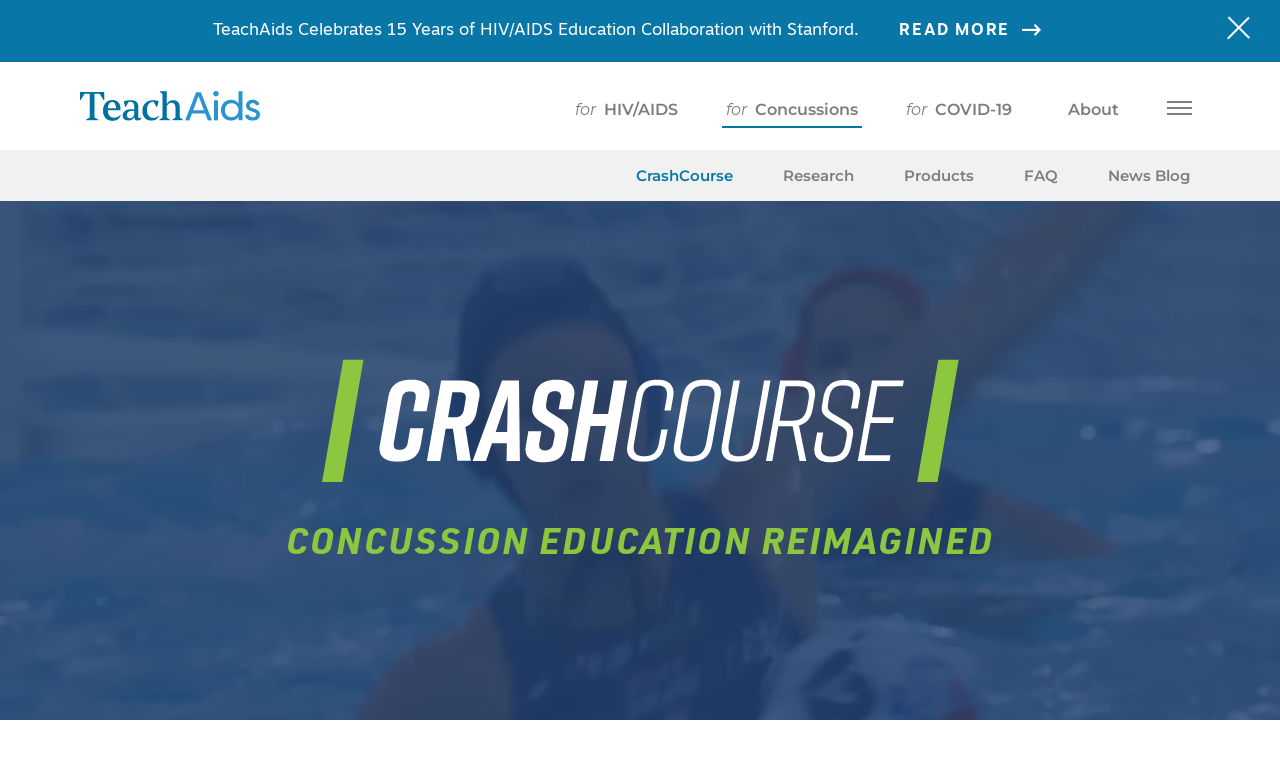

--- FILE ---
content_type: text/html; charset=utf-8
request_url: https://teachaids.org/for-concussions/crashcourse/
body_size: 24141
content:
<!DOCTYPE html>
<html lang="en">

<head>
    <meta charset="UTF-8" />
    <link rel="icon" type="image/svg+xml" href="/teach-aids-icon.png" />
    <link href="https://unpkg.com/basscss@8.0.2/css/basscss.min.css" rel="stylesheet">
    <link rel="stylesheet" href="https://use.typekit.net/tam8ovo.css">
    <meta name="viewport" content="width=device-width, initial-scale=1.0" />
    <script> 
      window.data = {"videobackgrounds":{"home":"https://firebasestorage.googleapis.com/v0/b/teachaids-staging.firebasestorage.app/o/TA-Website-Banner-Feb-2021-1_1V2.mp4?alt=media&token=e91ec56c-5384-4ebc-816b-cfd7917a45cf","concussion":"https://firebasestorage.googleapis.com/v0/b/teachaids-staging.firebasestorage.app/o/TA-CrashCourse-Page-Loop-v2.mp4?alt=media&token=5475f292-2962-4167-816d-59536c50b106","hiv":"https://firebasestorage.googleapis.com/v0/b/teachaids-staging.firebasestorage.app/o/TA-HIV-loop_v2.mp4?alt=media&token=f651181e-e221-478f-827d-d8e073d39843"},"products":{"covidb":{"title":"CoviDB","subtitle":"Community-built, expert reviewed coronavirus resources","description":"Covid-19 Resource Database","textcolor":"#947fe9","overlaycolor":"#947fe9","url":"https://covidb.org","image":"img/home/h1.jpg"},"crashcourse":{"title":"CrashCourse","subtitle":"A virtual reality experience featuring world-class athletes","description":"Concussion Education","textcolor":"#8dc63f","overlaycolor":"rgb(39, 68, 114)","url":"/for-concussions/products/","image":"img/home/h2.jpg"},"prevention":{"title":"Prevention Begins with Me","subtitle":"An interactive, animated film featuring iconic celebrities in 27 languages","description":"HIV/AIDS Education","textcolor":"#e94d58","overlaycolor":"#e94d58","url":"/for-hiv-aids/products/","image":"img/home/h3.jpg"}},"filterTitles":{"covid-19":"COVID-19","hiv-aids":"HIV/AIDS","concussion":"Concussions","for-covid-19":"COVID-19","for-hiv-aids":"HIV/AIDS","for-concussions":"Concussions"},"filterTags":{"veterans-day":"Veterans Day","health-equity":"Health Equity","iyd":"International Youth Day","iyd2024":"International Youth Day 2024","stanford-university":"Stanford University","canadian-international-development-agency":"Canadian International Development Agency","india":"India","jayanthi":"Jayanthi","karnataka":"Karnataka","sudeep":"Sudeep","anu-prabhakar":"Anu Prabhakar","aids":"AIDS","education":"Education","hiv":"HIV","ira-mohanty":"Ira Mohanty","orissa":"Orissa","oriya":"Oriya","odia":"Odia","odisha":"Odisha","prashanta-nanda":"Prashanta Nanda","apan":"APAN","columbia-university":"Columbia University","yale-university":"Yale University","caltech":"Caltech","south-africa":"South Africa","oakland":"Oakland","aids-vancouver":"AIDS Vancouver","support-for-international-change":"Support for International Change","tanzania":"Tanzania","china":"China","care-international":"CARE International","rwanda":"Rwanda","utrecht-university":"Utrecht University","botswana":"Botswana","stepping-stones-international":"Stepping Stones International","covington-burling":"Covington &amp; Burling","anne-firth-murray":"Anne Firth Murray","global-fund-for-women":"Global Fund for Women","nagarjuna-akkineni":"Nagarjuna Akkineni","navdeep-pallapollu":"Navdeep Pallapollu","tollywood":"Tollywood","shabana-azmi":"Shabana Azmi","mahesh-bhatt":"Mahesh Bhatt","amol-palekar":"Amol Palekar","swati":"Swati","stanford-school-of-medicine":"Stanford School of Medicine","spice":"SPICE","netip":"NetIP","chillin-productions":"Chillin' Productions","san-francisco":"San Francisco","terrence-blaschke":"Terrence Blaschke","anushka-shetty":"Anushka Shetty","decker-walker":"Decker Walker","martin-carnoy":"Martin Carnoy","cooliris":"Cooliris","texas":"Texas","zazi-health-foundation":"Zazi Health Foundation","naco":"NACO","burns-family-foundation":"Burns Family Foundation","taste-of-silicon-valley":"Taste of Silicon Valley","grant":"Grant","san-francisco-aids-foundation":"San Francisco AIDS Foundation","boulder":"Boulder","bolderboulder":"BolderBOULDER","david-katzenstein":"David Katzenstein","cheryl-koopman":"Cheryl Koopman","stanford-medicine":"Stanford Medicine","march-of-dimes-center-for-prematurity-research":"March of Dimes Center for Prematurity Research","children-in-crisis":"Children in Crisis","guatemala-rural-child-health-and-nutritional-program":"Guatemala Rural Child Health and Nutritional Program","richard-e-behrman":"Richard E. Behrman","nih":"NIH","joel-samoff":"Joel Samoff","paul-kim":"Paul Kim","rachel-sklar":"Rachel Sklar","seble-kassaye":"Seble Kassaye","channel-o-awards":"Channel O Awards","zeus":"Zeus","funding":"Funding","yahoo":"Yahoo!","unicef":"UNICEF","arche-onlus":"Arché-ONLUS","development-office-of-the-catholic-diocese":"Development Office of the Catholic Diocese","kenya":"Kenya","kisii":"Kisii","rural-education":"Rural Education","betty-makoni":"Betty Makoni","girl-child-network-worldwide":"Girl Child Network Worldwide","zimbabwe":"Zimbabwe","donation":"Donation","vinod-dham":"Vinod Dham","advisory-board":"Advisory Board","clinton-foundation":"Clinton Foundation","matrix-laboratories":"Matrix Laboratories","nimmagadda-prasad":"Nimmagadda Prasad","cambridge-associates":"Cambridge Associates","menlo-park":"Menlo Park","office":"Office","east-africa-idol":"East Africa Idol","scar":"Scar","clifford-nass":"Clifford Nass","digital-media":"Digital Media","piya-sorcar":"Piya Sorcar","research":"Research","teachaids":"TeachAids","dignitas":"Dignitas","university-of-nairobi":"University of Nairobi","aids-walk":"AIDS Walk","san-francisco-aids-walk":"San Francisco AIDS Walk","team-teachaids":"Team TeachAIDS","face-aids":"FACE AIDS","partners-in-health":"Partners In Health","coca-cola-world-cup-trophy-tour":"Coca Cola World Cup Trophy Tour","gabz-fm":"Gabz fm","jazzelle":"Jazzelle","google":"Google","ban-ki-moon":"Ban Ki-moon","champions-for-an-hiv-free-generation":"Champions for an HIV-Free Generation","festus-mogae":"Festus Mogae","grand-cross-of-the-legion-dhonneur":"Grand Cross of the Legion d'honneur","mo-ibrahim-prize":"Mo Ibrahim Prize","special-envoy-on-climate-change":"Special Envoy on Climate Change","indian-association-of-north-texas-iant":"Indian Association of North Texas (IANT)","shruti-haasan":"Shruti Haasan","kamal-haasan":"Kamal Haasan","silicon-valley-aids-leadership-center":"Silicon Valley AIDS Leadership Center","walk-for-aids-silicon-valley":"Walk for AIDS Silicon Valley","game-zeus-bantsi":"Game Zeus Bantsi","oratile-jazzelle-kebakile":"Oratile Jazzelle Kebakile","thato-scar-matlhabaphiri":"Thato Scar Matlhabaphiri","thato-tref-maruping":"Thato Tref Maruping","greig-family-foundation":"Greig Family Foundation","tibet":"Tibet","ethiopia":"Ethiopia","johns-hopkins":"Johns Hopkins","andhra-pradesh":"Andhra Pradesh","telugu":"Telugu","mit":"MIT","technology-review":"Technology Review","tr35":"TR35","hero":"HERO","tibetan-refugees":"Tibetan refugees","ghana":"Ghana","anna-eshoo":"Anna Eshoo","joe-simitian":"Joe Simitian","manick-sorcar":"Manick Sorcar","world-aids-day":"World AIDS Day","launch":"Launch","sanskriti":"Sanskriti","guy-kawaski":"Guy Kawaski","john-hennessy":"John Hennessy","stanford":"Stanford","tom-byers":"Tom Byers","world-cup":"World Cup","rising-star-outreach":"Rising Star Outreach","knowledgebeat":"KnowledgeBeat","zambia":"Zambia","mac-aids-fund":"MAC AIDS Fund","guatemala":"Guatemala","peace-corps":"Peace Corps","youtube":"YouTube","barclays-bank":"Barclays Bank","doordarshan":"Doordarshan","maa-tv":"MAA TV","stumbleupon":"StumbleUpon","thato-tref-mauping":"Thato ‘Tref’ Mauping","barbra-streisand":"Barbra Streisand","dr-oz":"Dr. Oz","gloria-steinem":"Gloria Steinem","jane-fonda":"Jane Fonda","lisa-ling":"Lisa Ling","tedxwomen":"TEDxWomen","the-paley-center-for-media":"The Paley Center for Media","swahili":"Swahili","the-dove-foundation":"The Dove Foundation","uttar-pradesh":"Uttar Pradesh","hacey":"HACEY","nigeria":"Nigeria","united-nations":"United Nations","dr-tsering-wangchuk":"Dr. Tsering Wangchuk","tibetan-department-of-health":"Tibetan Department of Health","tibetonline-tv":"TibetOnline TV","deaf":"Deaf","liberia":"Liberia","sign-language":"Sign Language","guyana":"Guyana","larsen-toubro":"Larsen &amp; Toubro","cameroon":"Cameroon","namibia":"Namibia","florida":"Florida","douglas-leone":"Douglas Leone","guy-kawasaki":"Guy Kawasaki","jb-straubel":"JB Straubel","max-levchin":"Max Levchin","sequoia-capital":"Sequoia Capital","slide":"Slide","sun-microsystems":"Sun Microsystems","tesla-motors":"Tesla Motors","vinod-khosla":"Vinod Khosla","once-upon-a-time-foundation":"Once Upon a Time Foundation","stanford-center-on-philanthropy-and-civil-society":"Stanford Center on Philanthropy and Civil Society","former-president-festus-mogae":"Former President Festus Mogae","teachaids-day":"TeachAIDS Day","colorado":"Colorado","ana-g-mendez-university-system":"Ana G. Mendez University System","comfort-the-children-international":"Comfort the Children International","amani-childrens-home":"Amani Children's Home","microsoft":"Microsoft","tech-awards":"Tech Awards","assam-aids-control-society":"Assam AIDS Control Society","government-of-assam":"Government of Assam","assam":"Assam","cigna":"Cigna","maasai":"Maasai","bhutan":"Bhutan","nepal":"Nepal","refugees":"Refugees","jamaica":"Jamaica","uganda":"Uganda","unesco":"UNESCO","viafrica":"ViAfrica","white-orange-youth":"White Orange Youth","tamil-nadu":"Tamil Nadu","tansacs":"TANSACS","dominican-republic":"Dominican Republic","naveen-patnaik":"Naveen Patnaik","aruna-mohanty":"Aruna Mohanty","tarun-gogoi":"Tarun Gogoi","suhasini":"Suhasini","united-kingdom":"United Kingdom","osacs":"OSACS","vijay-raghavendra":"Vijay Raghavendra","kopil-bora":"Kopil Bora","zerifa-wahid":"Zerifa Wahid","anu-choudhury":"Anu Choudhury","pranjal-saikia":"Pranjal Saikia","akash-das-nayak":"Akash Das Nayak","malaya-goswami":"Malaya Goswami","siddharth":"Siddharth","suriya":"Suriya","axomiya":"Axomiya","kannada":"Kannada","suhasini-maniratnam":"Suhasini Maniratnam","tamil":"Tamil","imran-khan":"Imran Khan","south-korea":"South Korea","amala-akkineni":"Amala Akkineni","tata-steel":"Tata Steel","hyderabad":"Hyderabad","annapurna-studios":"Annapurna Studios","balaji-digi-studios":"Balaji Digi Studios","bangalore":"Bangalore","br-studios":"BR Studios","chennai":"Chennai","madras-talkies":"Madras Talkies","mumbai":"Mumbai","otv":"OTV","raijv-menon-productions":"Raijv Menon Productions","sur-vibrations":"Sur Vibrations","vijaya-tv":"Vijaya TV","amitabh-bachchan":"Amitabh Bachchan","nagarjuna":"Nagarjuna","democratic-republic-of-the-congo":"Democratic Republic of the Congo","deloitte":"Deloitte","action-for-the-needy":"Action for the Needy","afcon":"AFCON","abn-andhra":"ABN Andhra","sun-tv":"SUN TV","dream-blue-foundation":"Dream Blue Foundation","fgm":"FGM","josephine-kulea":"Josephine Kulea","samburu-girls-foundation":"Samburu Girls Foundation","rainbow-homes":"Rainbow Homes","united-way":"United Way","billy-jean-king":"Billy Jean King","jimmy-carter":"Jimmy Carter","lily-tomlin":"Lily Tomlin","ted":"TED","tedwomen":"TEDWomen","alfred-hospital":"Alfred Hospital","breds":"Breds","eve-for-life":"Eve for Life","mac-aids-foundation":"Mac AIDS Foundation","mandeville-hospital":"Mandeville Hospital","nurse":"Nurse","andhra-pradesh-state-aids-control-society":"Andhra Pradesh State AIDS Control Society","ruthann-richter":"Ruthann Richter","think-plus-creatives":"Think Plus Creatives","carol-dweck":"Carol Dweck","creative-commons":"Creative Commons","esther-wojcicki":"Esther Wojcicki","professor-carl-wieman":"Professor Carl Wieman","scott-doorley":"Scott Doorley","sebastian-thrun":"Sebastian Thrun","standford":"Standford","udacity":"Udacity","dharamsala":"Dharamsala","mewoen-tsuglag-petoen-model-school":"Mewoen Tsuglag Petoen Model School","sherab-gatsel-lobling-school":"Sherab Gatsel Lobling School","chief-minister":"Chief Minister","chief-minister-tarun-gogoi":"Chief Minister Tarun Gogoi","cultural-icons":"cultural icons","om-charity":"Om Charity","phurbu-t-namgyal":"Phurbu T. Namgyal","tibetan":"Tibetan","dalai-lama":"Dalai Lama","delek-hospital":"Delek Hospital","dr-tsetan-dorji-sadutshang":"Dr. Tsetan Dorji Sadutshang","harvard-university":"Harvard University","unsung-hero-of-compassion-award":"Unsung Hero of Compassion Award","chief-minister-naveen-patnaik":"Chief Minister Naveen Patnaik","lok-sabha":"Lok Sabha","odisha-state-government":"Odisha State Government","compassion":"Compassion","dr-lobsang-sangay":"Dr. Lobsang Sangay","his-holiness-the-dalai-lama":"His Holiness the Dalai Lama","nobel-peace-prize":"Nobel Peace Prize","wisdom":"Wisdom","jayesh-ranjan":"Jayesh Ranjan","mahatma-gandhi":"Mahatma Gandhi","mana-tv":"MANA TV","state-government-of-telangana":"State Government of Telangana","telangana":"Telangana","insight-out":"Insight Out","tina-seelig":"Tina Seelig","central-tibetan-administration":"Central Tibetan Administration","losar":"Losar","sikyong-lobsang-sangay":"Sikyong Lobsang Sangay","bolivia":"Bolivia","impact-abroad":"Impact Abroad","la-casa-de-los-ninos":"La Casa de Los Niños","fruit-friends":"Fruit Friends","laos":"Laos","ubelong":"UBELONG","viang-vieng":"Viang Vieng","cesi":"CESI","chile":"Chile","ministry-of-education":"Ministry of Education","bnp-paribas":"BNP Paribas","chief-innovation-officer-summit-and-chief-strategy-officer-summit":"Chief Innovation Officer Summit and Chief Strategy Officer Summit","diageo":"Diageo","disney":"Disney","fortune-500":"Fortune 500","hilton":"Hilton","innovation-enterprise":"Innovation Enterprise","mccain-foods":"McCain Foods","strategic-transformation-award":"Strategic Transformation Award","albert-einstein":"Albert Einstein","centre-for-african-studies":"Centre for African Studies","haas-centre":"Haas Centre","the-tech-museum":"The Tech Museum","haas-center":"Haas Center","plos-one":"PLOS ONE","wikimedia":"Wikimedia","wikipedia":"Wikipedia","apollo-hospitals":"Apollo Hospitals","business-standard":"Business Standard","deccan-chronicle":"Deccan Chronicle","mahindra-mahindra":"Mahindra &amp; Mahindra","ndtv":"NDTV","the-hindu":"The Hindu","the-times-of-india":"The Times of India","corporate-social-responsibility":"Corporate Social Responsibility","cardinal-course-fellowship":"Cardinal Course Fellowship","sensa":"SENSA","service-and-social-change-fellowship":"Service and Social Change Fellowship","social-e-fellowship":"Social E Fellowship","spirituality":"Spirituality","stanford-social-entrepreneurial-students-association":"Stanford Social Entrepreneurial Students' Association","alameen-murphy":"Alameen Murphy","dallas-lloyd":"Dallas Lloyd","treyvion-foster":"Treyvion Foster","wesley-annan":"Wesley Annan","teachaids-india-trust":"TeachAIDS India Trust","unaids":"UNAIDS","united-nations-general-assembly":"United Nations General Assembly","accredited-social-health-activists-asha":"Accredited social health activists (ASHA)","digital-telangana-initiative":"Digital Telangana Initiative","william-maloney":"William Maloney","haas-center-for-public-service":"Haas Center for Public Service","spirituality-service-and-social-change-fellowship":"Spirituality Service and Social Change Fellowship","undergraduate-advising-and-research":"Undergraduate Advising and Research","undergraduate-advising-and-research-major-grant":"Undergraduate Advising and Research Major Grant","scolnik-enterprises":"Scolnik Enterprises","bill-and-melinda-gates-foundation":"Bill and Melinda Gates Foundation","national-geographic":"National Geographic","webby-awards":"Webby Awards","emmy-awards":"Emmy Awards","dick-gould":"Dick Gould","stanford-mens-tennis":"Stanford Men's Tennis","taube-family-tennis-center":"Taube Family Tennis Center","john-mcenroe":"John McEnroe","stanford-athletics":"Stanford Athletics","david-shaw":"David Shaw","stanford-football":"Stanford football","rose-bowl":"Rose Bowl","dodd-trophy":"Dodd Trophy","pac-12-conference":"Pac-12 Conference","office-of-naval-research":"Office of Naval Research","bioengineering":"Bioengineering","mouthguard":"Mouthguard","intuitive-surgical":"Intuitive Surgical","hansen-medical":"Hansen Medical","david-camarillo":"David Camarillo","olympics":"Olympics","kate-courtney":"Kate Courtney","mountain-bike-world-cup":"Mountain Bike World Cup","usa-cycling":"USA Cycling","world-champion":"World Champion","teamsnap":"TeamSnap","sports-management":"sports management","pop-warner":"Pop Warner","julian-bailes":"Julian Bailes","jon-butler":"Jon Butler","ronnie-lott":"Ronnie Lott","steve-young":"Steve Young","jim-plunkett":"Jim Plunkett","bryce-love":"Bryce Love","crashcourse-launch":"CrashCourse Launch","dr-gerald-grant":"Dr. Gerald Grant","dr-dan-daneshvar":"Dr. Dan Daneshvar","stanford-field-hockey":"Stanford Field Hockey","usa-field-hockey":"USA Field Hockey","tara-danielson":"Tara Danielson","rush-field-hockey":"RUSH Field Hockey","paul-ratcliffe":"Paul Ratcliffe","stanford-womens-soccer":"Stanford Women's Soccer","us-national-soccer-team":"US National Soccer Team","mac-hermann-trophy":"MAC Hermann Trophy","nscaa-national-coach-of-the-year":"NSCAA National Coach of the Year","pac-12-coach-of-the-year":"Pac-12 Coach of the Year","stanford-mens-soccer":"Stanford Men's Soccer","ncaa-champions":"NCAA Champions","jeremy-gunn":"Jeremy Gunn","governor-asa-hutchinson":"Governor Asa Hutchinson","arkansas-department-of-education":"Arkansas Department of Education","arkansas-department-of-heath":"Arkansas Department of Heath","arkansas-activities-association":"Arkansas Activities ASsociation","shane-broadway":"Shane Broadway","michel-sidibe":"Michel Sidibe","harvey-cohen":"Harvey Cohen","barbara-pugliese":"Barbara Pugliese","stanford-mens-gymnastics":"Stanford Men's Gymnastics","ncaa-championships":"NCAA Championships","nissen-emery-award":"Nissen-Emery Award","golden-state-warriors":"Golden State Warriors","san-francisco-49ers":"San Francisco 49ers","orthopedic-surgery":"orthopedic surgery","lacob-family-sports-medicine-center":"Lacob Family Sports Medicine Center","sports-medicine":"Sports Medicine","syncthink":"SyncThink","pac-12-sports-medicine":"Pac-12 Sports Medicine","pac-12":"Pac-12","stanford-womens-water-polo":"Stanford Women's Water Polo","mpsf":"MPSF","john-tanner":"John Tanner","super-bowl-champion":"Super Bowl Champion","nfl":"NFL","usc-football":"USC football","pro-football-hall-of-fame":"Pro Football Hall of Fame","pac-12-hall-of-honor":"Pac-12 Hall of Honor","all-stars-helping-kids":"All Stars Helping Kids","usoc":"USOC","usa-coaching":"USA Coaching","usoc-coaching-education":"USOC Coaching Education","popwarner":"PopWarner","crashcourse":"CrashCourse","arkansas":"Arkansas","american-youth-football":"American Youth Football","ayf":"AYF","concussion":"Concussion","youth":"Youth","sports":"Sports","all-american":"All-American","coby-fleener":"Coby fleener","colts":"Colts","concussions":"Concussions","advisor":"advisor","lucile-packard-children-hospital":"Lucile Packard Children Hospital","concussion-education":"Concussion Education","health-education":"Health Education","commissioner":"Commissioner","walt-disney-animation":"Walt Disney Animation","avengers":"Avengers","asad-ayaz":"Asad Ayaz","ncaa-championship":"NCAA Championship","greg-meehan":"Greg Meehan","stanford-swimming":"Stanford Swimming","ncaa":"NCAA","ncaa-swimming":"NCAA Swimming","pac-12-swimming":"Pac-12 Swimming","2020-olympics":"2020 Olympics","karl-benson":"Karl Benson","sun-belt":"Sun Belt","mid-american-conference":"Mid-American Conference","western-athletic-conference":"Western Athletic Conference","boise-state-baseball":"Boise State Baseball","ray-anderson":"Ray Anderson","asu":"ASU","athletic-director":"Athletic Director","athletics":"Athletics","positive-coaching-alliance":"positive coaching alliance","youth-football":"Youth Football","youth-sports":"Youth Sports","sports-safety":"Sports Safety","julie-foudy":"Julie Foudy","jason-sacks":"Jason Sacks","partnership":"Partnership","bob-bowlsby":"Bob Bowlsby","big-12":"Big-12","big-12-athletics":"Big-12 Athletics","california-youth-football-alliance":"California Youth Football Alliance","cayfa":"CAYFA","nfl-draft":"NFL Draft","doak-walker-award":"Doak Walker Award","pca":"PCA","usa-soccer":"USA Soccer","fifa":"FIFA","us-national-soccer-hall-of-fame":"US National Soccer Hall of Fame","lifetime-achievement-award":"Lifetime Achievement Award","julie-foudy-sports-leadership-foundation":"Julie Foudy Sports Leadership Foundation","national-womens-law-center":"National Women’s Law Center","womens-united-soccer-association":"Women’s United Soccer Association","pac-12-player-of-the-century":"Pac-12 Player of the Century","blood-brain-barrier-translational-laboratory":"Blood-brain Barrier Translational Laboratory","united-states-air-force":"United States Air Force","wilford-hall-medical-center":"Wilford Hall Medical Center","pediatric-neurosurgery":"pediatric neurosurgery","meritorious-service-medal":"Meritorious Service Medal","tara-vanderveer":"Tara VanDerveer","stanford-womens-basketball":"Stanford Women's Basketball","hall-of-fame":"Hall of Fame","vr":"VR","virtual-reality":"virtual reality","woods-institute-for-the-environment":"Woods Institute for the Environment","center-for-longevity":"Center for Longevity","infinite-reality":"Infinite Reality","experience-on-demand":"Experience on Demand","thomas-more-storke":"Thomas More Storke","maggie-steffens":"Maggie Steffens","us-olympics":"US Olympics","water-polo":"Water Polo","uc-berkeley":"UC Berkeley","fina":"FINA","ncaa-mvp":"NCAA MVP","2012-london-olympics":"2012 London Olympics","2016-rio-olympics":"2016 Rio Olympics","matt-birk":"Matt Birk","super-bowl":"Super Bowl","havard":"Havard","minnesota-vikings":"Minnesota Vikings","baltimore-ravens":"Baltimore Ravens","neurosurgery":"neurosurgery","stanford-medical-school":"Stanford Medical School","traumatic-brain-injury":"Traumatic Brain Injury","veterans-affairs":"Veterans Affairs","aans":"AANS","graduate-school-of-education":"Graduate School of Education","pharmajet":"PharmaJet","aravind-eye-hospital":"Aravind Eye Hospital","loveyourbrain-foundation":"LoveYourBrain foundation","kevin-pearce":"Kevin Pearce","cal-bears":"Cal Bears","usa-rugby":"USA Rugby","cal-athletics":"Cal Athletics","stanford-research":"Stanford Research","stanford-student":"stanford student","stanford-honors-thesis":"Stanford honors thesis","edmonton-eskimos":"Edmonton Eskimos","hamilton-tiger-cats":"Hamilton Tiger-Cats","concussion-legacy-foundation":"Concussion Legacy Foundation","brain-injury-services":"Brain Injury Services","toronto-argonauts":"Toronto Argonauts","ithrive":"iThrive","kara":"Kara","mental-health":"mental health","wellness":"wellness","haas-center-for-community-service":"Haas Center for Community Service","clemson-university":"Clemson University","calhoun-honors-college":"Calhoun Honors College","womens-lacrosse":"Women's Lacrosse","ncaa-tournament":"NCAA Tournament","u-s-national-team":"U.S. National Team","ohio-state":"Ohio State","track-and-field":"Track and Field","mens-cross-country":"Men’s Cross Country","adidas":"Adidas","usa-synchro":"USA Synchro","us-olympic-committee":"US Olympic Committee","natalie-coughlin":"Natalie Coughlin","adam-andrasko":"Adam Andrasko","swimming":"swimming","synchronized-swimming":"synchronized swimming","usa-artistic-swimming":"USA Artistic Swimming","artistic-swimming":"Artistic Swimming","prevention-begins-with-me":"Prevention Begins with Me","today-show":"Today Show","bernard-muir":"Bernard Muir","learfield-directors-cup":"Learfield Director's Cup","ncaa-mens-basketball-committee":"NCAA Men's Basketball Committee","stanford-moyamoya-center":"Stanford Moyamoya Center","stanford-stroke-center":"Stanford Stroke Center","neurosurgical-simulation-lab":"Neurosurgical Simulation Lab","american-ingenuity-award":"American Ingenuity Award","usa-football":"USA Football","u-s-olympic-committee":"U.S. Olympic Committee","scott-hallenbeck":"Scott Hallenbeck","brian-hainline":"Brian Hainline","football-development-model":"Football Development Model","lee-m-sanders":"Lee M. Sanders","traub-celebrity-group":"TRAUB Celebrity Group","the-wet-seal":"The Wet Seal","charlotte-russe":"Charlotte Russe","mervyn":"Mervyn","dockers-brand":"Dockers Brand","gap":"Gap","candytopia":"Candytopia","stanford-womens-gymnastics":"Stanford Women's Gymnastics","tabitha-yim":"Tabitha Yim","ncaa-champion":"NCAA Champion","cdc":"CDC","ucsf":"UCSF","epidemic-intelligence-service":"Epidemic Intelligence Service","ohio-brain-injury-program":"Ohio Brain Injury Program","ohio-regional-traumatic-brain-injury-model-system":"Ohio Regional Traumatic Brain Injury Model System","journal-of-head-trauma-rehabilitation":"Journal of Head Trauma Rehabilitation","brain-injury-association-of-america":"Brain Injury Association of America","national-center-on-injury-prevention":"National Center on Injury Prevention","wnba":"WNBA","all-star-game":"All-Star Game","stanford-wbb":"Stanford WBB","la-sparks":"LA Sparks","wbca":"WBCA","northwest-brain-injury-symposium":"Northwest Brain Injury Symposium","sports-and-traumatic-brain-injury-conference":"Sports and Traumatic Brain Injury conference","concussion-alliance":"Concussion Alliance","spokane-public-library":"Spokane Public Library","brain-energy-support-team":"Brain Energy Support Team","eastern-washington-university":"Eastern Washington University","governors-tbi-council-of-washington":"Governor’s TBI Council of Washington","comparative-media-studies-program":"Comparative Media Studies Program","criminal-justice":"Criminal Justice","ny-times":"NY Times","usa-baseball":"USA Baseball","nchsaa":"NCHSAA","north-carolina-brain-injury-advisory-council":"North Carolina Brain Injury Advisory Council","carolina-hurricanes":"Carolina Hurricanes","unc-school-of-medicine":"UNC School of Medicine","duke-university":"Duke University","virginia-commonwealth-university-school-of-medicine":"Virginia Commonwealth University School of Medicine","sheltering-arms-institute":"Sheltering Arms Institute","u-s-department-of-veterans-affairs":"U.S. Department of Veterans Affairs","american-academy-of-pmr":"American Academy of PM&amp;R","stanford-mens-water-polo":"Stanford Men's Water Polo","usa-water-polo":"USA Water polo","chronic-traumatic-encephalopathy":"Chronic Traumatic Encephalopathy","cte":"CTE","cte-center-at-boston-university":"CTE Center at Boston University","team-up-against-concussions":"Team Up Against Concussions","va-bu-clf-brain-bank":"VA-BU-CLF Brain Bank","neuroscience":"neuroscience","stanford-concussion-and-brain-performance-center":"Stanford Concussion and Brain Performance Center","brain-trauma-evidence-based-consortium":"Brain Trauma Evidence-Based Consortium","pediatric-mtbi-guidelines":"pediatric mTBI guidelines","jamshid-ghajar":"Jamshid Ghajar","arkansas-department-of-health":"arkansas department of health","bryant-high-school":"Bryant High School","east-initiative":"EAST Initiative","us-open":"US Open","bob-bryan":"Bob Bryan","mike-bryan":"Mike Bryan","stanford-tennis":"Stanford Tennis","summer-interns":"Summer Interns","university-of-southern-california":"University of Southern California","mayo-clinic":"Mayo Clinic","usa-hockey":"USA Hockey","nhl":"NHL","national-concussion-awareness-day":"National Concussion Awareness Day","oculus":"Oculus","facebook":"Facebook","instagram":"Instagram","arkansas-release":"Arkansas Release","american-youth-football-cheer":"American Youth Football &amp; Cheer","lucile-packard-childrens-hospital":"Lucile Packard Children's Hospital","stanford-neurosurgery-virtual-reality-lab":"Stanford Neurosurgery Virtual Reality lab","dartmouth-football":"Dartmouth Football","mobile-virtual-player":"Mobile Virtual Player","big-green":"Big Green","dartmouth-university":"Dartmouth University","james-chesnutt":"James Chesnutt","oregon-health-science-university":"Oregon Health &amp; Science University","oregon-governors-traumatic-brain-injury-task-force":"Oregon Governor's Traumatic Brain Injury Task Force","oregon-school-activities-association":"Oregon School Activities Association","portland-trail-blazers":"Portland Trail Blazers","stanford-alzheimers-disease-and-research-center":"Stanford Alzheimer’s Disease and Research Center","silicon-valley-assessment":"Silicon Valley Assessment","stanford-concussion-and-sports-medicine-clinic":"Stanford Concussion and Sports Medicine Clinic","neuropsychology-service":"Neuropsychology Service","stanford-graduate-school-of-education":"Stanford Graduate School of Education","shelley-goldman":"Shelley Goldman","stem-learning":"STEM learning","brenda-villa":"Brenda Villa","stanford-water-polo":"Stanford Water Polo","castilleja-school":"Castilleja School","2000-sydney-olympics":"2000 Sydney Olympics","title-ix":"Title IX","international-swimming-hall-of-fame":"International Swimming Hall of Fame","dan-daneshvar":"Dan Daneshvar","chris-nowinski":"Chris Nowinski","team-up-speak-up":"Team Up Speak Up","12th-annual-clf-gala":"12th Annual CLF Gala","espn":"ESPN","monday-night-countdown":"Monday Night Countdown","49ers":"49ers","super-bowl-xxix":"Super Bowl XXIX","college-football-hall-of-fame":"College Football Hall of Fame","bay-area-hall-of-fame":"Bay Area Hall of Fame","hggc":"HGGC","forever-young-foundation":"Forever Young Foundation","stanford-community-partnership-award":"Stanford Community Partnership Award","rob-poulos":"Rob Poulos","sequoia-high-school":"Sequoia High School","49ers-foundation-coach-of-the-week":"49ers Foundation Coach of the Week","vicis":"VICIS","sequoia-ravens":"Sequoia Ravens","michael-izzi":"Michael Izzi","csun-matadors":"CSUN Matadors","uc-irvine":"UC Irvine","california-state-university":"California State University","northridge":"Northridge","annual-reviews":"Annual Reviews","usaid":"USAID","the-world-bank":"The World Bank","cern":"CERN","ted-robinson":"Ted Robinson","pac-12-football":"Pac-12 football","tennis-channel":"Tennis Channel","new-york-mets":"New York Mets","minnesota-twins":"Minnesota Twins","san-francisco-giants":"San Francisco Giants","john-vargas":"John Vargas","stanford-cardinal":"Stanford Cardinal","mens-water-polo":"Men's Water Polo","ncaa-soccer-championship":"NCAA Soccer Championship","stanford-cardinals":"Stanford Cardinals","katie-ledecky":"Katie Ledecky","dc-trident":"DC Trident","usa-swimming":"USA Swimming","carlijn-schoutens":"Carlijn Schoutens","us-speedskating":"US Speedskating","2018-winter-olympics":"2018 Winter Olympics","stanford-womens-volleyball":"Stanford Women's Volleyball","kevin-hambly":"Kevin Hambly","10-year-anniversary":"10 year anniversary","david-cifu":"David Cifu","josh-bloom":"Josh Bloom","michael-stuart":"Michael Stuart","natalie-couhglin":"Natalie Couhglin","north-carolina":"North Carolina","oculus-for-good":"Oculus for Good","scott-mcroberts":"Scott McRoberts","university-of-guelph":"University of Guelph","guelph-gryphons-leadership-academy":"Guelph Gryphons Leadership Academy","university-of-toronto":"University of Toronto","international-institute-for-sport-business-and-leadership":"International Institute for Sport Business and Leadership","university-of-guelph-school-of-business-and-economics":"University of Guelph School of Business and Economics","north-carolina-high-school-athletic-association":"North Carolina High School Athletic Association","que-tucker":"Que Tucker","carolina-sports-concussion-clinic":"Carolina Sports Concussion Clinic","nneka-ogwumike":"Nneka Ogwumike","los-angeles-sparks":"Los Angeles Sparks","kim-perrot-sportsmanship-award":"Kim Perrot Sportsmanship Award","international-swimming-league":"International Swimming League","ymca-of-san-francisco":"YMCA of San Francisco","right-to-play":"Right to Play","stanford-mens-basketball":"Stanford Men's Basketball","jerod-haase":"Jerod Haase","university-of-alabama-at-birmingham":"University of Alabama at Birmingham","michael-krueger":"Michael Krueger","coaching":"Coaching","oculus-vr-for-good":"Oculus VR for Good","international-connsumer-product-health-and-safety-organization":"International Connsumer Product Health and Safety Organization","jordan-morris":"Jordan Morris","seattle-sounders":"Seattle Sounders","major-league-soccer":"Major League Soccer","sounders-fc":"Sounders FC","team-usa":"Team USA","us-mens-national-soccer-team":"US Men's National Soccer Team","concacaf":"CONCACAF","hermann-trophy":"Hermann Trophy","brain-injury-awareness-month":"Brain Injury Awareness Month","biaa":"BIAA","john-corrigan":"John Corrigan","susan-connors":"Susan Connors","amazon":"Amazon","coronavirus":"Coronavirus","covid-19":"COVID-19","shelter-in-place":"Shelter-in-Place","coronavirus-resources":"Coronavirus Resources","tectonic":"Tectonic","taylor-twellman":"Taylor Twellman","kerry-mccoy":"Kerry McCoy","usa-wrestling":"USA Wrestling","usopc":"USOPC","university-of-maryland":"University of Maryland","national-wrestling-hall-of-fame":"National Wrestling Hall of Fame","yale":"Yale","michele-barry":"Michele Barry","women":"women","american-academy-of-arts-and-sciences":"American Academy of Arts and Sciences.","infectious-disease":"infectious disease","epidemiology":"epidemiology","bay-area":"Bay Area","public-health":"Public Health","chan-zuckerberg-biohub":"Chan Zuckerberg Biohub.","anurag-mairal":"Anurag Mairal","stanford-program-on-international-and-cross-cultural-education":"Stanford Program on International and Cross-Cultural Education","covidb":"CoviDB","gary-mukai":"Gary Mukai","george-rutherford":"George Rutherford","stanford-center-for-innovation-in-global-health":"Stanford Center for Innovation in Global Health","stanfords-center-for-innovation-in-global-health":"Stanford’s Center for Innovation in Global Health","prevention":"prevention","health-policy":"health policy","us-preventive-services-task-force":"US Preventive Services Task Force","cybersecurity":"cybersecurity","privacy":"privacy","security":"security","scams":"scams","contact-tracing":"contact tracing","vin-lananna":"Vin Lananna","usa-track-and-field":"USA Track and Field","university-of-virginia":"University of Virginia","helen-maroulis":"Helen Maroulis","kathryn-plummer":"Kathryn Plummer","stanford-womens-indoor-volleyball":"Stanford Women’s Indoor Volleyball","stanford-womens-beach-volleyball":"Stanford Women’s Beach Volleyball","usa-volleyball":"USA Volleyball","h-star-institute":"H-Star Institute","learning-sciences-and-technology-design":"Learning Sciences and Technology Design","e-learning":"e-learning","dr-roy-pea":"Dr. Roy Pea","womens-health":"women’s health","violence-against-women":"violence against women","brain-fly-through":"Brain Fly-Through","usa-archery":"USA Archery","usa-bobsled-skeleton":"USA Bobsled &amp; Skeleton","usa-diving":"USA Diving","usa-fencing":"USA Fencing","usa-gymnastics":"USA Gymnastics","us-lacrosse":"US Lacrosse","us-ski-snowboard":"US Ski &amp; Snowboard","usa-taekwondo":"USA Taekwondo","usa-triathlon":"USA Triathlon","headway-foundation":"Headway Foundation","nica":"NICA","dr-robert-siegel":"Dr. Robert Siegel","microbiology":"Microbiology","covidb-speaker-series":"CoviDB Speaker Series","laura-wilkinson":"Laura Wilkinson","olympic-games":"Olympic Games","dr-mahadevan":"Dr. Mahadevan","stanford-emergency-medicine":"Stanford Emergency Medicine","global-health":"Global Health","stanford-baseball":"Stanford Baseball","david-esquer":"David Esquer","stanford-technology-ventures-program":"Stanford Technology Ventures Program","stanford-school-of-engineering":"Stanford School of Engineering","stanford-university-school-of-medicine":"Stanford University School of Medicine","hasso-plattner-institute-of-design-d-school":"Hasso Plattner Institute of Design (d.school)","design-thinking":"Design Thinking","jene-elzie":"Jene Elzie","athletes-first-partners":"Athletes First Partners","stanford-alumni-association":"Stanford Alumni Association","headcheck-health":"HeadCheck Health","alberta-female-hockey-league":"Alberta Female Hockey League","usa-karate":"USA Karate","us-soccer":"US Soccer","brigham-young-university":"Brigham Young University","national-football-league":"National Football League","university-of-california":"University of California","berkeley":"Berkeley","tom-holmoe":"Tom Holmoe","dr-robert-cantu":"Dr. Robert Cantu","neurology":"neurology","dr-robert-c-cantu-concussion-center":"Dr. Robert C. Cantu Concussion Center","the-freeman-spogli-institute-for-international-studies-at-stanford":"The Freeman Spogli Institute for International Studies at Stanford","fsi":"FSI","united-states-olympic-paralympic-committee":"United States Olympic &amp; Paralympic Committee","kaiser-permanente":"Kaiser Permanente","josh-sutcliffe":"Josh Sutcliffe","rugby":"rugby","world-rugby":"World Rugby","rajiv-doshi":"Rajiv Doshi","hiv-and-aids-education":"HIV and AIDS Education","united-states-peace-corps":"United States Peace Corps","fuyang-aids-orphan-salvation-association":"Fuyang AIDS Orphan Salvation Association","tsinghua-university":"Tsinghua University","association-of-medical-doctors-of-asia":"Association of Medical Doctors of Asia","office-of-the-un-high-commissioner-for-refugees":"Office of the UN High Commissioner for Refugees","a-better-education-club":"A Better Education Club","amani-amani-childrens-home":"Amani Amani Children’s Home","schoolnet-uganda":"SchoolNet Uganda","the-world-cup-in-my-village-project":"The World Cup In My Village project","diocese-of-mutare-community-care-program":"Diocese of Mutare Community Care Program","kannama-care-centre":"Kannama Care Centre","national-teachaids-day":"“National TeachAids Day”","virginie-lubino":"Virginie Lubino","rural-women-development-center":"Rural Women Development Center","eglise-du-christianisme-celeste-luli-parish":"Eglise Du Christianisme Celeste-Luli Parish","clinica-de-familia-la-romana":"Clínica de Familia La Romana","oakland-international-high-school":"Oakland International High School","teach-for-america":"Teach for America","theresa-hernandez":"Theresa Hernández","cu-boulder":"CU Boulder","ut-austin":"UT Austin","hernandez-cairr":"Hernandez CAIRR","anschutz-medical-campus":"Anschutz Medical Campus","marcus-institute-for-brain-health":"Marcus Institute for Brain Health","wardenburg":"Wardenburg","iteaplus":"ITEAplus","partnerships":"partnerships","gymnastics":"gymnastics","sara-lilly":"Sara Lilly","usa-synchronized-swimming":"USA Synchronized Swimming","school-of-medicine":"School of Medicine","the-range-of-motion-project":"The Range of Motion Project","kth-royal-institute-of-technology":"KTH Royal Institute of Technology","san-francisco-unified-school-district":"San Francisco Unified School District","brain-institute":"Brain Institute","u-s-ski-snowboard":"U.S. Ski &amp; Snowboard","u-s-olympic-and-paralympic-committee":"U.S. Olympic and Paralympic Committee","ski":"Ski","snowboard":"Snowboard","covidb-for-kids":"CoviDB for Kids","covid-19-education":"COVID-19 education","dr-michele-barry":"Dr. Michele Barry","stanfords-center-for-innovation-in-global-health-cigh":"Stanford’s Center for Innovation in Global Health (CIGH)","institute-for-global-health-sciences-at-ucsf":"Institute for Global Health Sciences at UCSF","concussion-study":"Concussion study","the-journal-of-athletic-training":"the Journal of Athletic Training","united-states-tennis-association":"United States Tennis Association","sidwell-friends-school-washington":"Sidwell Friends School (Washington","d-c":"D.C.)","southwest-virginia-american-youth-football":"Southwest Virginia American Youth Football","southeast-bronx-n-y-youth-coalition":"Southeast Bronx (N.Y.) Youth Coalition","truesport":"TrueSport","united-states-anti-doping-agency":"United States Anti-Doping Agency","indiana-university-purdue-university-indianapolis":"Indiana University-Purdue University Indianapolis","girls":"Girls","international-day-of-the-girl-child":"International Day of the Girl Child","children":"Children","va-palo-alto-health-care-system":"VA Palo Alto Health Care System","military-veterans":"Military Veterans","vapahcs-headache-center-of-excellence":"VAPAHCS Headache Center of Excellence","polytrauma-network-site":"Polytrauma Network Site","national-council-of-youth-sports":"National Council of Youth Sports","ncys":"NCYS","u-s-olympic-and-paralympic-committees-national-governing-bodies":"U.S. Olympic and Paralympic Committee’s National Governing Bodies","usa-triathlon-and-usa-wrestling":"USA Triathlon and USA Wrestling","concussion-disclosure":"Concussion Disclosure","national-collegiate-athletic-association":"National Collegiate Athletic Association","nyu-school-of-medicine":"NYU School of Medicine","ncaa-sport-science-institute":"NCAA Sport Science Institute","medical-expert":"Medical Expert","mayo-clinic-college-of-medicine-and-science":"Mayo Clinic College of Medicine and Science","audiology":"Audiology","university-of-colorado-at-boulder":"University of Colorado at Boulder","u-s-soccer":"U.S. Soccer","soccer":"Soccer","specialized-racing":"Specialized Racing","hagens-berman-axeon-cycling-team":"Hagens Berman Axeon Cycling Team","celebrity-story":"Celebrity Story","cycling":"Cycling","emerson-hospital":"Emerson Hospital","boston-university-medical-center":"Boston University Medical Center","post-concussion-syndrome":"Post Concussion Syndrome","second-impact-syndrome":"Second Impact Syndrome","veteran":"Veteran","veteran-affairs":"Veteran Affairs","virginia-commonwealth-university":"Virginia Commonwealth University","boston-university":"Boston University","baylor-college-of-medicine":"Baylor College of Medicine","national-youth-hiv-aids-awareness-day":"National Youth HIV/AIDS Awareness Day","nyhaad":"NYHAAD","hiv-prevention":"HIV Prevention","baseball":"Baseball","seattle-founders-fc":"Seattle Founders FC","concussion-story-wall":"Concussion Story Wall","cervical-strain":"Cervical Strain","neck-injury":"Neck Injury","georgetown-university":"Georgetown University","sinai-hospital":"Sinai Hospital","ashwini-doshi":"Ashwini Doshi","nruthya-madappa":"Nruthya Madappa","janan-barge":"Janan Barge","christine-chen":"Christine Chen","tenzin-dhaze":"Tenzin Dhaze","shuyu-ding":"Shuyu Ding","chandrima-gogoi":"Chandrima Gogoi","ingrid-inema":"Ingrid Inema","tumisang-madigele":"Tumisang Madigele","kate-mellor":"Kate Mellor","supriya-misra":"Supriya Misra","kesaobaka-modukanele":"Kesaobaka Modukanele","elena-mosse":"Elena Mosse","ankita-patro":"Ankita Patro","lila-pavey":"Lila Pavey","elizabeth-stevenson":"Elizabeth Stevenson","haiyang-yang":"Haiyang Yang","aparna-khare":"Aparna Khare","diana-anthony":"Diana Anthony","stanfords-neurosurgical-simulation-and-v-r-center":"Stanford's Neurosurgical Simulation and V.R. Center","teachaids-brain-fly-through":"TeachAids Brain Fly-Through","national-women-and-girls-hiv-aids-awareness-day":"National Women and Girls HIV/AIDS Awareness Day","princeton-university":"Princeton University","neuropsychology":"Neuropsychology","national-hockey-league":"National Hockey League","u-s-soccer-federation":"U.S. Soccer Federation","basketball":"Basketball","wnbpa":"WNBPA","bobsled":"Bobsled","skeleton":"Skeleton","usabs":"USABS","ywca":"YWCA","dr-piya-sorcar":"Dr. Piya Sorcar","silicon-valley":"Silicon Valley","award":"Award","awards":"Awards","ywca-golden-gate-silicon-valley-tribute-to-women-awards":"YWCA Golden Gate Silicon Valley Tribute to Women Awards","hiv-education":"HIV Education","harvard-medical-school":"Harvard Medical School","deans-community-service-award":"Dean's Community Service Award","institute-for-brain-research-and-innovation":"Institute-for-Brain-Research-and-Innovation","brain-trauma-foundation":"Brain Trauma Foundation","ocular-motor-functions":"Ocular Motor Functions","cardio-exercise":"Cardio Exercise","american-college-of-surgeons":"American College of Surgeons","tbi":"TBI","sportsengine":"SportsEngine","nbc-sports":"NBC Sports","brett-mackinnon":"Brett MacKinnon","usa-cheer":"USA Cheer","national-governing-body":"National Governing Body","cheer":"Cheer","cheering":"Cheering","athlete-safety":"Athlete Safety","stillwater-high":"Stillwater High","us-national-team":"US National Team","global-day-of-parents":"Global Day of Parents","un-general-assembly":"UN General Assembly","parents":"Parents","caregivers":"Caregivers","snowboarding":"Snowboarding","x-games":"X Games","love-your-brain":"Love Your Brain","inquiry":"INQUIRY","inquiry-the-journal-of-health-care-organization":"INQUIRY: the Journal of Health Care Organization","provision-and-financing":"Provision and Financing","teachaids-institute-for-brain-research-and-innovation":"TeachAids’ Institute for Brain Research and Innovation","dr-daneshvar":"Dr. Daneshvar","dr-cantu":"Dr. Cantu","robert-cantu":"Robert Cantu","gerald-grant":"Gerald Grant","usa-lacrosse":"USA Lacrosse","lacrosse":"Lacrosse","stanford-universitys-neurosurgical-simulation-and-virtual-reality-center":"Stanford University’s Neurosurgical simulation and Virtual Reality Center","university-at-buffalo":"University at Buffalo","american-college-of-sports-medicine":"American College of Sports Medicine","american-college-of-physicians":"American College of Physicians","exercise":"Exercise","return-to-play":"Return to Play","return-to-school":"Return to School","anxiety":"Anxiety","mood":"Mood","psychiatry":"Psychiatry","dartmouth-college":"Dartmouth College","american-neuropsychiatric-association":"American Neuropsychiatric Association","episode-5":"Episode 5","usa-team-handball":"USA Team Handball","handball":"Handball","usath":"USATH","sarah-gascon":"Sarah Gascon","ryan-johnson":"Ryan Johnson","headaches":"Headaches","migraines":"Migraines","university-of-louisville":"University of Louisville","bellarmine-university":"Bellarmine University","indiana-university-southeast":"Indiana University-Southeast","and-spalding-university":"and Spalding University","cleveland-browns":"Cleveland Browns","nascar":"NASCAR","national-association-of-state-head-injury-association":"National Association of State Head Injury Association","nashia":"NASHIA","international-youth-day":"International Youth Day","youth-day":"Youth Day","activism":"Activism","thank-you":"Thank you","speedskating":"Speedskating","usa-speedskating":"USA Speedskating","i9-sports":"i9 Sports","coaching-education":"coaching education","brain-health":"Brain Health","department-of-defense":"Department of Defense","veterans":"Veterans","sleep":"Sleep","henry-ford-hospital":"Henry Ford Hospital","american-academy-of-sleep-medicine":"American Academy of Sleep Medicine","sleep-research-society":"Sleep Research Society","meeta-singh":"Meeta Singh","sportsedtv":"SportsEdTV","education-videos":"Education Videos","education-media":"Education Media","tags-concussion-education":"Tags: Concussion Education","gravel-worlds":"Gravel Worlds","alison-tetrick":"Alison Tetrick","ambassador":"Ambassador","christopher-blevins":"Christopher Blevins","rob-demartini":"Rob DeMartini","biking":"Biking","teachers":"teachers","world-teachers-day":"World Teacher&#039;s Day","sex-education":"Sex Education","teachers-day":"teacher&#039;s day","gender-equity":"Gender Equity","holiday":"Holiday","repetitive-head-impacts":"repetitive head impacts","learner-and-user-experience-research":"Learner and User Experience Research","multimodal-education":"Multimodal Education","learner-experience-design":"Learner Experience Design","learner-and-user-experience-research-an-introduction-for-the-field-of-learning-design-technology":"Learner and User Experience Research: An Introduction for the Field of Learning Design &amp; Technology","chapter":"Chapter","book":"Book","forssel":"Forssel","archery":"Archery","us-olympic-and-paralympic-committee":"US Olympic and Paralympic Committee","crash-course":"Crash Course","cognitive-function":"Cognitive Function","national-youth-sports-day":"National Youth Sports Day","power-of-play":"Power of Play","kids":"Kids","international-day-of-tolerance":"International Day of Tolerance","tolerance":"Tolerance","understanding":"Understanding","culture":"Culture","awareness":"Awareness","world-childrens-day":"World Children&#039;s dAY","hiv-ambassadors":"HIV ambassadors","wad2021":"WAD2021","world-aids-day-2021":"World AIDS Day 2021","thanks":"thanks","hiv-aids":"HIV/AIDS","tsetan-dorji-sadutshang":"Tsetan Dorji Sadutshang","jazzelle-kebakile":"Jazzelle Kebakile","scar-malthabaphiri":"Scar Malthabaphiri","taekwondo":"Taekwondo","usat":"USAT","may-spence":"May Spence","ngb":"NGB","paul-green":"Paul Green","us-figure-skating":"US Figure Skating","phurbu-namgyal":"Phurbu Namgyal","ngbs":"NGBs","figure-skating":"Figure Skating","concussion-education-us-figure-skating":"Concussion Education. US Figure Skating","ramsey-baker":"Ramsey Baker","international-day-of-education":"International Day of Education","international-labor-organization":"International Labor Organization","world-day-of-social-justice":"World day of Social Justice","social-justice":"Social justice","jeremy-summers":"Jeremy Summers","suzie-riewald":"Suzie Riewald","fencing":"Fencing","adam-thompson":"Adam Thompson","amy-bugwadia":"Amy Bugwadia","samantha-yamashita":"Samantha Yamashita","female-empowerment":"Female Empowerment","international-womens-day":"international Women’s Day","pritika-rao":"Pritika Rao","partnership-announcement":"Partnership Announcement","who":"WHO","health":"Health","world-health-day":"World Health Day","diving":"Diving","dan-laak":"Dan Laak","dive":"Dive","lee-michaud":"Lee Michaud","karate":"Karate","association-of-academic-physiatrists":"Association of Academic Physiatrists","aap-service-award":"AAP Service Award","michelle-kafka":"michelle kafka","scott-anderson":"scott anderson","sriram-krishnan":"sriram krishnan","jeannette-cox":"jeannette cox","british-taekwondo":"British Taekwondo","great-britain":"Great Britain","dianna-fahel":"Dianna Fahel","brand-strategy-advisor":"brand strategy advisor","volunteers":"Volunteers","iyd2022":"IYD2022","world-teachers-day-2":"World Teachers’ Day","dr-gary-mukai":"Dr. Gary Mukai","world-mental-health-day":"World Mental Health Day","sharecare":"Sharecare","sharecare-awards":"Sharecare Awards","caregiving-award":"Caregiving Award","the-national-academy-of-television-arts-sciences":"The National Academy of Television Arts &amp; Sciences","world-childrens-day-2":"World Children’s Day","world-childrens-day-3":"World Children’s Day","hitcheck":"HitCheck","stanford-university-club-sports":"Stanford University Club Sports","coach-dick-gould":"Coach Dick Gould","100m":"100M","hiv-aids-education":"HIV/AIDS Education","interactive-education":"Interactive Education","world-day-for-social-justice":"World Day for Social Justice","inequality":"Inequality","injustice-in-health":"Injustice in health","etrainu":"etrainu","us-youth-soccer-university":"US Youth Soccer University","international-womens-day-2":"International Women&#039;s Day","mental-health-awareness-month":"Mental Health Awareness Month","pop-warner-little-scholars":"Pop Warner Little Scholars","stanford-program-on-international-and-cross-cultural-education-spice":"Stanford Program on International and Cross-Cultural Education (SPICE)","national-council-of-youth-sports-ncys":"National Council of Youth Sports (NCYS)","international-translation-day":"International Translation Day","languages":"Languages","communication":"Communication","access":"Access","wad2023":"WAD2023","wad2024":"WAD2024","recovery":"Recovery","vestibular":"Vestibular","festus-mogaw":"Festus Mogaw","national-youth-hiv-aids-awareness":"National Youth HIV/AIDS Awareness","brandon-simmons":"Brandon Simmons","concussion-awareness-day":"Concussion Awareness Day","cad":"CAD","cad2024":"CAD2024","board-of-directors":"Board of Directors","new-paper":"New Research Paper","athletes":"Athletes","pm&r":"PM&R"},"quoteRotator":[{"quote":"CrashCourse by TeachAids is grounded in integrity and is fast becoming a model program for improving the culture of concussion safety in sport.","name":"Dr. Brian Hainline","title":"Chief Medical Officer of the NCAA"},{"quote":"CrashCourse is such an important initiative for all youth, parents and coaches. I am proud to be associated with this effective educational program.","name":"Katie Ledecky","title":"Five-time Swimming Olympic Gold Medalist"},{"quote":"It’s not just in football, but across all sports. When these kids and parents come to our clinics they are starving for information. The power of CrashCourse is that it speaks to students in their own language. It’s goingto make a huge impact around the world.","name":"Dr. Gerald Grant","title":"Chair of Neurosurgery Department at Duke University School of Medicine"},{"quote":"It is exciting to see leadership across our USOPC national governing bodies working together to embrace evidence-based education to make our sports safer.","name":"Dr. Michael Stuart","title":"Chief Medical and Safety Officer, USA Hockey"},{"quote":"Arkansas is setting a precedent for the rest of the nation in providing cutting-edge VR education to its students. Through our unique partnership with TeachAids, this groundbreaking concussion education experience will empower young people to solve real-world problems in our increasingly technology-driven society.","name":"Governor Asa Hutchinson","title":"Governor, State of Arkansas"},{"quote":"The CrashCourse team consists of leading advisors across the medical field working to take the latest science and transform it into knowledge for our sports community.","name":"Dr. Josh Bloom","title":"Team Physician, USA Baseball"},{"quote":"The CrashCourse materials by TeachAids have been an outstanding resource for our young athletes. It’sbeen incredible to watch the tremendous momentum around this initiative expand across our country.","name":"Julie Foudy","title":"Soccer Olympic Gold Medalist"},{"quote":"I never hesitate to take my players off the court if their health is in question. Concussions need to be taken seriously not only by coaches, but by players too. CrashCourse will revolutionize how players approach sports injuries on and off the court.","name":"Tara VanDerveer","title":"The Setsuko Ishiyama Director of Women's Basketball, Stanford University"}],"teamBox":[{"name":"Dr. Brian Hainline","role":"Chief Medical Officer, NCAA","imgURL":"/img/concussions-team-members/Brian-Hainline.png"},{"name":"Katie Ledecky","role":"Seven-time Olympic Gold Medalist, Team USA","imgURL":"/img/concussions-team-members/Katie-Ledecky.jpg"},{"name":"Dr. Gerald Grant","role":"Chair of Neurosurgery Department at Duke University School of Medicine","imgURL":"/img/concussions-team-members/Gerald-Grant.jpg"},{"name":"Dr. Daniel Daneshvar","role":"Chief of Brain Injury Rehabilitation, Mass General Brigham","imgURL":"/img/concussions-team-members/Daniel-Daneshvar.jpg"},{"name":"Kate Courtney","role":"World Cup Champion and Professional Mountain Bike Racer","imgURL":"/img/concussions-team-members/Kate-Courtney.jpg"},{"name":"Michael Krueger","role":"Commissioner, Colorado High School Activities Association","imgURL":"/img/concussions-team-members/Michael-Krueger.jpg"},{"name":"Dr. Josh Bloom","role":"Team Physician, USA Baseball","imgURL":"/img/concussions-team-members/Josh-Bloom.jpg"},{"name":"Dick Gould","role":"John L. Hinds Director of Tennis Emeritus, Stanford University","imgURL":"/img/concussions-team-members/Dick-Gould.jpg"}],"partnersSupporters":["/img/for-concussions/crashcourse/partners_supporters/USA_Fencing_Logo_Events-85x85@2x.jpg","/img/for-concussions/crashcourse/partners_supporters/download-167x19@2x.png","/img/for-concussions/crashcourse/partners_supporters/USDlogo_Horizontal_WithoutTag-1-167x41@2x.jpg","/img/for-concussions/crashcourse/partners_supporters/download-1-70x85@2x.png","/img/for-concussions/crashcourse/partners_supporters/USAB_Traditional-RGB-165x85@2x.png","/img/for-concussions/crashcourse/partners_supporters/MIT-Massachusetts-Institute-of-Technology-Logo-151x85@2x.png","/img/for-concussions/crashcourse/partners_supporters/2020April19_USAFieldHockey-Logo-151x85@2x.png","/img/for-concussions/crashcourse/partners_supporters/NASHIA-logo-cropped-2-1-85x85@2x.png","/img/for-concussions/crashcourse/partners_supporters/Speedskating_300x161-118x85.png","/img/for-concussions/crashcourse/partners_supporters/VA-Color-HORIZONTAL-Black-VECTOR2_VAPAHCS-1-167x33@2x.png","/img/for-concussions/crashcourse/partners_supporters/1200px-USA_Cycling_logo.svg-64x85@2x.png","/img/for-concussions/crashcourse/partners_supporters/University-of-Colorado-Boulder-Logo-167x36@2x.jpg","/img/for-concussions/crashcourse/partners_supporters/USFig-H-2-167x48@2x.jpg","/img/for-concussions/crashcourse/partners_supporters/British-Taekwondo-portrait-1-80x85@2x.png","/img/for-concussions/crashcourse/partners_supporters/USAFB-Primary-WBG-ONLINE-167x60@2x.png","/img/for-concussions/crashcourse/partners_supporters/2000px-Boston_University_wordmark.svg-167x75@2x.png","/img/for-concussions/crashcourse/partners_supporters/USAL_horizontal1_rgb_lightbg-167x68@2x.png","/img/for-concussions/crashcourse/partners_supporters/logo-167x49@2x.png","/img/for-concussions/crashcourse/partners_supporters/USA-Water-Ski-And-Wake-Sports-Logo-2018-128x85@2x.png","/img/for-concussions/crashcourse/partners_supporters/berkeley-text-167x53@2x.png","/img/for-concussions/crashcourse/partners_supporters/USA-Wrestling-Logo-73x85@2x.png","/img/for-concussions/crashcourse/partners_supporters/brain-injury-association-of-america-vector-logo-153x85@2x.png","/img/for-concussions/crashcourse/partners_supporters/US-Soccer-FullSet_registered_primary-2c-62x85@2x.jpg","/img/for-concussions/crashcourse/partners_supporters/stanford-university-stacked-128x85@2x.png","/img/for-concussions/crashcourse/partners_supporters/USAT10LogoWO_large-113x85@2x.png","/img/for-concussions/crashcourse/partners_supporters/new-york-times-logopng-new-york-times-logo-png-1500_1500_002.jpg","/img/for-concussions/crashcourse/partners_supporters/US-Ski-Snowboard-167x65@2x.jpg","/img/for-concussions/crashcourse/partners_supporters/NCYS-300dpi-JPEG-167x81@2x.jpg","/img/for-concussions/crashcourse/partners_supporters/USAcheerEPS-transparent-background-2-70x85@2x.png","/img/for-concussions/crashcourse/partners_supporters/800px-Duke_University_logo-167x73@2x.png","/img/for-concussions/crashcourse/partners_supporters/pca_logo_web_large-94x85@2x.png","/img/for-concussions/crashcourse/partners_supporters/american-youth-football1-75x85@2x.jpg","/img/for-concussions/crashcourse/partners_supporters/OhioStateUniversity-Stacked-162x85@2x.jpg","/img/for-concussions/crashcourse/partners_supporters/HCH-logo-Primary-Grey-1-167x77@2x.png","/img/for-concussions/crashcourse/partners_supporters/usaa-logo-primary-68x85@2x.png","/img/for-concussions/crashcourse/partners_supporters/UCSF-logo-letters-167x81@2x.png","/img/for-concussions/crashcourse/partners_supporters/USAAS-logo_edit-1-85x85@2x.png","/img/for-concussions/crashcourse/partners_supporters/I9_Logo_Hi_Res_Vec_Final_wC-1-139x85@2x.jpg","/img/for-concussions/crashcourse/partners_supporters/Hospital_LPCH_Print_300-167x67@2x.png","/img/for-concussions/crashcourse/partners_supporters/download-3-139x85@2x.png","/img/for-concussions/crashcourse/partners_supporters/USA-Gymnastics-Logo-2-133x85@2x.png","/img/for-concussions/crashcourse/partners_supporters/1280px-Harvard_University_logo.svg-167x44@2x.png","/img/for-concussions/crashcourse/partners_supporters/USAR-flat-vector-1-96x85@2x.png","/img/for-concussions/crashcourse/partners_supporters/Forbes_logo-167x44@2x.png","/img/for-concussions/crashcourse/partners_supporters/USA-Karate-Logo_2-82x85@2x.png","/img/for-concussions/crashcourse/partners_supporters/Taube-Philanthropies-59x85@2x.jpg","/img/for-concussions/crashcourse/partners_supporters/USA-Bobsled-Skeleton-Logo-127x85@2x.jpg","/img/for-concussions/crashcourse/partners_supporters/Handball_logo_color-_cropped-154x85@2x.png","/img/for-concussions/crashcourse/partners_supporters/TeamSnap_Logo_horizontal-2-167x38@2x.jpg","/img/for-concussions/crashcourse/partners_supporters/USATaekwondoLogo-w-outline-85x85@2x.png","/img/for-concussions/crashcourse/partners_supporters/SyncThink-stacked-created-167x73@2x.png","/img/for-concussions/crashcourse/partners_supporters/Commercial-167x83@2x.png","/img/for-concussions/crashcourse/partners_supporters/mariana-167x77@2x.jpg","/img/for-concussions/crashcourse/partners_supporters/USA_Fencing_Logo_Events-85x85@2x.jpg","/img/for-concussions/crashcourse/partners_supporters/download-167x19@2x.png","/img/for-concussions/crashcourse/partners_supporters/USDlogo_Horizontal_WithoutTag-1-167x41@2x.jpg","/img/for-concussions/crashcourse/partners_supporters/download-1-70x85@2x.png","/img/for-concussions/crashcourse/partners_supporters/USAB_Traditional-RGB-165x85@2x.png","/img/for-concussions/crashcourse/partners_supporters/MIT-Massachusetts-Institute-of-Technology-Logo-151x85@2x.png","/img/for-concussions/crashcourse/partners_supporters/2020April19_USAFieldHockey-Logo-151x85@2x.png","/img/for-concussions/crashcourse/partners_supporters/NASHIA-logo-cropped-2-1-85x85@2x.png","/img/for-concussions/crashcourse/partners_supporters/Speedskating_300x161-118x85.png","/img/for-concussions/crashcourse/partners_supporters/VA-Color-HORIZONTAL-Black-VECTOR2_VAPAHCS-1-167x33@2x.png","/img/for-concussions/crashcourse/partners_supporters/1200px-USA_Cycling_logo.svg-64x85@2x.png","/img/for-concussions/crashcourse/partners_supporters/University-of-Colorado-Boulder-Logo-167x36@2x.jpg","/img/for-concussions/crashcourse/partners_supporters/USFig-H-2-167x48@2x.jpg","/img/for-concussions/crashcourse/partners_supporters/British-Taekwondo-portrait-1-80x85@2x.png","/img/for-concussions/crashcourse/partners_supporters/September 2024 usaf_primary.png","/img/for-concussions/crashcourse/partners_supporters/2000px-Boston_University_wordmark.svg-167x75@2x.png","/img/for-concussions/crashcourse/partners_supporters/USAL_horizontal1_rgb_lightbg-167x68@2x.png","/img/for-concussions/crashcourse/partners_supporters/logo-167x49@2x.png","/img/for-concussions/crashcourse/partners_supporters/USA-Water-Ski-And-Wake-Sports-Logo-2018-128x85@2x.png","/img/for-concussions/crashcourse/partners_supporters/berkeley-text-167x53@2x.png","/img/for-concussions/crashcourse/partners_supporters/USA-Wrestling-Logo-73x85@2x.png","/img/for-concussions/crashcourse/partners_supporters/brain-injury-association-of-america-vector-logo-153x85@2x.png","/img/for-concussions/crashcourse/partners_supporters/US-Soccer-FullSet_registered_primary-2c-62x85@2x.jpg","/img/for-concussions/crashcourse/partners_supporters/stanford-university-stacked-128x85@2x.png","/img/for-concussions/crashcourse/partners_supporters/USAT10LogoWO_large-113x85@2x.png","/img/for-concussions/crashcourse/partners_supporters/new-york-times-logopng-new-york-times-logo-png-1500_1500_002.jpg","/img/for-concussions/crashcourse/partners_supporters/US-Ski-Snowboard-167x65@2x.jpg","/img/for-concussions/crashcourse/partners_supporters/NCYS-300dpi-JPEG-167x81@2x.jpg","/img/for-concussions/crashcourse/partners_supporters/USAcheerEPS-transparent-background-2-70x85@2x.png","/img/for-concussions/crashcourse/partners_supporters/800px-Duke_University_logo-167x73@2x.png","/img/for-concussions/crashcourse/partners_supporters/pca_logo_web_large-94x85@2x.png","/img/for-concussions/crashcourse/partners_supporters/american-youth-football1-75x85@2x.jpg","/img/for-concussions/crashcourse/partners_supporters/OhioStateUniversity-Stacked-162x85@2x.jpg","/img/for-concussions/crashcourse/partners_supporters/HCH-logo-Primary-Grey-1-167x77@2x.png","/img/for-concussions/crashcourse/partners_supporters/usaa-logo-primary-68x85@2x.png","/img/for-concussions/crashcourse/partners_supporters/UCSF-logo-letters-167x81@2x.png","/img/for-concussions/crashcourse/partners_supporters/USAAS-logo_edit-1-85x85@2x.png","/img/for-concussions/crashcourse/partners_supporters/I9_Logo_Hi_Res_Vec_Final_wC-1-139x85@2x.jpg","/img/for-concussions/crashcourse/partners_supporters/Hospital_LPCH_Print_300-167x67@2x.png","/img/for-concussions/crashcourse/partners_supporters/download-3-139x85@2x.png","/img/for-concussions/crashcourse/partners_supporters/2024Dec2_USA_Water_Polo_Logo.jpeg"],"recentUpdates":[{"title":"Two-Step Education Program Boosts Concussion Reporting Intentions","date":"2025-12-15T00:00:00.000Z","categories":["for-concussions","for-hiv-aids","for-covid-19"],"tags":["cte","concussions","research","PM&R","Institute-for-Brain-Research-and-Innovation","new-paper","crashcourse","athletes"],"authors":["teachaidsadmin"],"image":"/img/posts/TWOSTEPEDU.png","content":"<p>A <a href=\"https://doi.org/10.1089/neur.2021.0033\">new study</a> shows that when it comes to concussion education, two videos are better than one.</p>\n<p>Published in <em>Neurotrauma Reports</em>, the research reveals that presenting athletes with two different concussion education programs in tandem significantly improves their willingness to report symptoms, and boosts their enjoyment of the learning process. Led by researchers at Harvard, Stanford, and the University of Colorado in collaboration with the TeachAids Institute for Brain Research and Innovation, the study offers powerful new evidence in support of multi-modal concussion education.</p>\n<h3>Sequential Education Yields Stronger Results</h3>\n<p>The study followed 313 high school football players from seven schools in Colorado. Each athlete was randomly assigned to watch either the TeachAids’ CrashCourse video or the Centers for Disease Control and Prevention (CDC)’s <em>Concussion in Sports</em> video first, and then the other one immediately afterward.</p>\n<p>After each video, students were assessed on concussion-reporting intention, attitudes, social norms, perceived behavioral control, and overall enjoyment of the education they received.</p>\n<p>The results were striking: every measure improved after the first video, and improved even more after the second. Contrary to fears of overexposure, students actually reported greater satisfaction and enjoyment after watching both videos back-to-back.</p>\n<p><em>“These findings challenge the notion that more education leads to burnout,”</em> said <strong>Dr. Daniel Daneshvar</strong>, Co-Director of Sports Concussion at Mass General Brigham, Chief of Brain Injury Rehabilitation at Harvard Medical School, and senior investigator of the study. <em>“In fact, our study shows that back-to-back programs can be both more effective and more engaging.”</em></p>\n<h3>CrashCourse Earns Higher Enjoyment Scores</h3>\n<p>Although both videos were effective, athletes consistently reported higher enjoyment levels after watching CrashCourse. Previous research suggests that educational enjoyment can amplify behavior change, a connection that may explain the additive benefit of dual formats.</p>\n<p><em>“Adolescents don’t just need information, they need to feel seen and understood,”</em> said <strong>Dr. Maya Yutsis</strong>, a professor in Neurology &amp; Neurological Sciences at Stanford University School of Medicine and Team Neuropsychologist for the San Francisco 49ers. <em>“CrashCourse brings the lived experiences of young athletes to the forefront. That emotional connection is key to building trust and increasing the likelihood that they’ll speak up when it matters most.”</em></p>\n<h3>Implications for Concussion Policy</h3>\n<p>All 50 U.S. states require some form of concussion education for student athletes. But until now, few studies have examined whether pairing different education tools could yield better results.</p>\n<p>This study provides new momentum for layered, complementary concussion programming, especially those that differ in tone, perspective, or delivery style. Rather than seeing these tools as competitors, educators and policymakers may want to consider them synergistic.</p>\n<h3>About the Study and CrashCourse Resources</h3>\n<p>This study is part of an ongoing initiative by TeachAids and its research partners to build more effective, research-backed concussion education tools. The CrashCourse suite was created using a learner-centered design process involving more than 100 medical experts and hundreds of student athletes across the country. It combines medically accurate content with immersive storytelling, near-peer narration, and virtual reality.</p>\n<p><a href=\"https://teachaids.org/crashcourse\">All CrashCourse productions, including in VR content, are available for free.</a></p>\n<p>Read the full study: <a href=\"https://doi.org/10.1089/neur.2021.0033\">https://doi.org/10.1089/neur.2021.0033</a></p>\n","url":"Two-Step-Education-Boosts-Reporting"},{"title":"TeachAids Marks 15 Years of Its Transformative Partnership with Stanford","date":"2025-12-03T00:00:00.000Z","categories":["for-hiv-aids"],"tags":["world-aids-day","stanford","wad2025","stanford-school-of-medicine","spice"],"authors":["teachaidsadmin"],"image":"/img/posts/PiyaStanfordShirt.png","content":"<p><a href=\"https://fsi.stanford.edu/news/teachaids-marks-15-years-its-transformative-partnership-stanford\">Originally Published in the Stanford Freeman Spogli Institute for International Studies</a></p>\n<p>The Stanford Daily highlights the groundbreaking educational nonprofit cofounded by Stanford Medicine adjunct professor Piya Sorcar.</p>\n<p>To commemorate <a href=\"https://www.who.int/campaigns/world-aids-day/2025\">World Aids Day</a>, The Stanford Daily highlighted an award-winning nonprofit founded by Stanford alumni whose educational tools have reached more than half a billion young people in 82 countries.</p>\n<p><a href=\"https://healthpolicy.fsi.stanford.edu/people/piya_c_sorcar\">Piya Sorcar</a>, PhD, was a Stanford graduate student wrestling with a hard question: How do you teach lifesaving information about HIV transmission in places where governments hesitate to speak openly about sex? Working toward her PhD in learning sciences and technology design, Sorcar set out to design a new kind of health education—one that was scientifically accurate, yet culturally respectful.</p>\n<p>From that challenge 15 years ago grew one of the most successful public health ventures in the global fight against HIV/AIDS, <a href=\"https://teachaids.org/\">TeachAids</a>, the <a href=\"https://teachaids.org/updates/teachaids-wins-2012-tech-award\">award-winning</a> nonprofit whose interactive animated videos and &quot;Prevention Begins With Me&quot; materials have been developed in 27 languages.</p>\n<p>Today, Sorcar—now CEO of TeachAids and an adjunct faculty member at Stanford Health Policy—continues to collaborate with Stanford researchers, governments and organizations around the world to expand the reach of culturally attuned education. And each year she teaches a Stanford course, Reducing Health Disparities and Closing the Achievement Gap through Health Integration in Schools.</p>\n<p><a href=\"https://healthpolicy.fsi.stanford.edu/people/douglas_k_owens\">Doug Owens</a>, MD, the chair of the Department of Health Policy who first met Sorcar when she was a PhD student and has been a TeachAids medical advisor since its inception, sees the nonprofit as a model of true multidisciplinary work. Drawing on expertise from the School of Education and the School of Medicine, he said TeachAids is <em>“an amazing example of the impact that training at Stanford can have.”</em></p>\n<p>At a 2015 Stanford University symposium, Sorcar described the challenge of delivering HIV/AIDS education that meets learners where they are. She noted that bans and restrictions on sex education in parts of India, for example, often resulted in “watered-down” or nonexistent instruction on HIV/AIDS.</p>\n<p>In an accompanying <a href=\"https://stanforddaily.com/2025/12/01/from-the-community-todays-youth-must-renew-their-advocacy-this-world-aids-day/\">Stanford Daily commentary</a>, a recent Stanford graduate praises the global impact of TeachAids and emphasizes the importance of young people renewing their advocacy for World AIDS Day.</p>\n<p>According to the <a href=\"https://www.who.int/campaigns/world-aids-day/2025\">World Health Organization</a>, HIV remains a major global public health issue, having claimed more than 44 million lives to date. An estimated 40.8 million people were living with the human immunodeficiency virus at the end of 2024.</p>\n<p>For the first time since 1988, the United States <a href=\"https://www.nytimes.com/2025/11/26/health/trump-us-world-aids-day.html?smid=nytcore-ios-share\">did not recognize</a> World AIDS Day on Monday, with the Trump administration instructing State Department employees to refrain from promoting the observance or using government funds to support it.</p>\n<p><em>“The administration’s justification, `an awareness day is not a strategy’ to save lives, is a sentiment many believe echoes the early and critical days of the epidemic,”</em> writes Aya Aziz, who graduated from Stanford this year with a degree in human biology. <em>“During times like these, we must also demand our peers, supported by the institutional heft of Stanford, commit to a renewed wave of advocacy.”</em></p>\n<p><a href=\"https://healthpolicy.fsi.stanford.edu/people/paul_h_wise\">Paul Wise</a>, MD, a pediatrician and Stanford Medicine professor of health policy, as well as medical advisor for TeachAIDS, told Aziz that the fight against AIDS remains urgent. He noted that the United Nations set a goal of ending AIDS by 2030, but the significant withdrawal of U.S. funding for public health programs around the world <a href=\"https://www.theguardian.com/global-development/2025/mar/26/aid-cuts-pepfar-epidemic-prediction-cause-29-million-more-hiv-related-deaths-by-2030-lancet-study?utm_source=chatgpt.com\">is projected</a> to result in 2.9 million additional HIV-related deaths by then.</p>\n<p><em>“The reduction in funding for global health programs is tied partly to the diversion of Western resources to military buildup,”</em> Wise said. He also noted the U.S. shift away from multinational efforts like the WHO toward more limited bilateral partnerships.</p>\n","url":"WAD2025_3"}]}
    </script>
    <meta property='og:image' content="https://teachaids.org/img/logo_white_bg.png"/>
    <title>
        TeachAids - CrashCourse concussion education is elevating the game
    </title>
  <script type="module" crossorigin src="/assets/concussionsHome-BXY2oAjB.js"></script>
  <link rel="modulepreload" crossorigin href="/assets/Footer-CqI6jSJp.js">
  <link rel="modulepreload" crossorigin href="/assets/PhotoCaption-DRMxciz_.js">
  <link rel="modulepreload" crossorigin href="/assets/TeamMember-KnBgKslH.js">
  <link rel="modulepreload" crossorigin href="/assets/ImpactBox-wSSqj3q0.js">
  <link rel="modulepreload" crossorigin href="/assets/ImageCarousel-BL9mjuw7.js">
  <link rel="modulepreload" crossorigin href="/assets/VideoBackground-BWvLbHtF.js">
  <link rel="modulepreload" crossorigin href="/assets/themes-C5l_9Aj5.js">
  <link rel="modulepreload" crossorigin href="/assets/ButtonBase-B5saCNtR.js">
  <link rel="modulepreload" crossorigin href="/assets/Button-XDPHJEau.js">
  <link rel="stylesheet" crossorigin href="/assets/Footer-DmLg_zND.css">
  <link rel="stylesheet" crossorigin href="/assets/PhotoCaption-BFlrC0fY.css">
  <link rel="stylesheet" crossorigin href="/assets/TeamMember-C0ln56pS.css">
  <link rel="stylesheet" crossorigin href="/assets/ImpactBox-BZHlQcjn.css">
  <link rel="stylesheet" crossorigin href="/assets/ImageCarousel-B0bDIYyN.css">
  <link rel="stylesheet" crossorigin href="/assets/concussionsHome-BnoXdXcu.css">
  <link rel="sitemap" type="application/xml" title="Sitemap" href="/sitemap.xml">
</head>

<body>
    <header class="header">
        <div id="top-header-container">
        </div>
    </header>
    <div class="main-content">
        <div class="full-width" id="video-bg">
            <div id="video-bg-container"></div>
            <div class="container">
                <h1>
                    <img src="/img/crash.svg" />
                </h1>
                <h2>
                    Concussion Education Reimagined
                </h2>
            </div>
        </div>
        <div class="full-width" id="one-in-five">
            <h2>
                At least 1 in 5 teenagers will get a concussion.<sup><a href="https://jamanetwork.com/journals/jama/fullarticle/2654803" target="_blank">1</a></sup>
            </h2>
            <p>
                According to the Brain Injury Association of America, someone in the U.S. sustains a traumatic brain
                injury every 11 seconds – and <a class="quiet-link"
                    href="https://www.cdc.gov/traumaticbraininjury/pdf/mtbireport-a.pdf" target="_blank">more than 75%
                    of these injuries are concussions</a>. Medically referred to as mild traumatic brain injuries,
                concussions may have lasting physical, emotional, and cognitive effects if not treated properly. Most
                concussions can heal within two weeks with proper care, but the overwhelming majority of people don’t
                know what care and treatment should look like. That’s where CrashCourse comes in.
            </p>
        </div>
        <div class="mx-auto max-width-3 px1 mt4">
            <h2 class="section-header">
                CrashCourse is changing the way people understand concussions.
            </h2>
            <p>
                After six years of research and thousands of hours of production and user-testing, TeachAids created the
                CrashCourse product suite. We quickly discovered that there are a number of basic myths and
                misconceptions surrounding concussions. To address these issues in the most impactful way, we enlisted
                the expertise of more than 100 medical and industry leaders along with the critical voices of people
                with lived experience in the development of our products.
            </p>
            <p>
                CrashCourse’s award-winning programs have been adopted by the most influential organizations across the
                United States and the world. Our partnerships with the U.S. Olympic and Paralympic Committee’s National
                Governing Bodies and the
                <a href="https://ncys.org" target="_blank">National Council of Youth Sports</a>
                allow us to reach young people across organized sports. In addition, our collaborations with the
                <a href="https://www.biausa.org" target="_blank">Brain Injury Association of America</a>,
                <a href="https://www.nashia.org" target="_blank">National Association of State Head Injury
                    Administrators</a>,
                <a href="https://www.stanfordchildrens.org/en/lucile-packard-childrens-hospital"
                    target="_blank">Stanford’s Lucile Packard Children’s Hospital</a>,
                <a href="https://www.va.gov/palo-alto-health-care/" target="_blank">VA Palo Alto Health Care System</a>,
                and other special programs position us to reach more than 100 million medical professionals, caregivers,
                parents, athletes, coaches, and veterans in countries like the United States, Canada, and Great Britain.
            </p>
            <img id="partner-logos" src="/img/concussions-research/2025-Jan-16_Partner-Logo-Collage_Wide.png" />
            <p>
                The CrashCourse product suite harnessed the power of scientific experts, sports organizations, leading
                advocacy groups, and thousands of volunteers to make better concussion education a reality. Our
                research-based, interactive products are available online as standard videos and in virtual reality
                (free of charge) to provide communities with the latest medical knowledge on the prevention and
                treatment of concussions.
            </p>
            <p><a href="/for-concussions/products/" style="font-weight: bold;">
                    Want to use CrashCourse in your community? Explore or Download 1 of 22 CrashCourse “Toolkits” which
                    best suits your needs and technical requirements.
                </a></p>
        </div>
        <div class="mx-auto max-width-4 px1" id="features-grid">
            <div class="feature-item">
                <p class="icon-container">
                    <span class="icon icon-research">
                    </span>
                </p>
                <h3>
                    Research-Based
                </h3>
                <p>
                    The curriculum is medically accurate and pedagogically grounded to optimize learning and retention
                </p>
            </div>
            <div class="feature-item">
                <p class="icon-container">
                    <span class="icon icon-interactive">
                    </span>
                </p>
                <h3>
                    Interactive
                </h3>
                <p>
                    Strategically embedded interactive elements increase viewer engagement and knowledge retention
                </p>
            </div>
            <div class="feature-item">
                <p class="icon-container">
                    <span class="icon icon-culture">
                    </span>
                </p>
                <h3>
                    Human-Centered
                </h3>
                <p>
                    Featuring real people sharing their own stories of concussions sustained through varied activities
                </p>
            </div>
            <div class="feature-item">
                <p class="icon-container">
                    <span class="icon icon-vr">
                    </span>
                </p>
                <h3>
                    Virtual Reality
                </h3>
                <p>
                    Immersive experiences in VR appeal to our digital native generation and enhance empathy and learning
                </p>
            </div>
        </div>
        <div class="full-width clearfix" id="gerald-grant">
            <!-- <div class="clearfix"> -->
                <div class="col lg-col-6 col-12">
                    <div id="gerald-grant-photo-caption"></div>
                </div>
                <div class="col lg-col-6 col-12">
                    <div id="gerald-grant-text" class="mx-auto">
                        <h2>
                            Grounded in Science
                        </h2>
                        <p>
                            CrashCourse was designed in partnership with leading subject matter experts, and evaluated
                            using several gold standard research methods including randomized controlled trials,
                            community-based participatory research, and pretest-posttest-retention test control group
                            study designs.
                        </p>
                        <p>
                            All research is formally conducted via the Stanford University and Harvard University
                            Institutional Review Boards.
                        </p>
                        <a class="btn btn-primary blue" href="/for-concussions/research/">
                            Learn More
                        </a>
                    </div>
                </div>
            <!-- </div> -->

        </div>

        <div class="full-width" id="product-suite">
            <h2 class="section-header" style="text-align: center">
                CrashCourse Product Suite
            </h2>
            <div class="case-feature-grid">
                <div class="case-feature">
                    <div class="case-feature-icon">
                        <span class="icon icon-vr2">
                        </span>
                    </div>
                    <div>
                        <h3>
                            CrashCourse (12 min)
                        </h3>
                    </div>
                        <ul>
                            <li>
                                Synthesizes first-person and third-person experiential perspectives to inform and
                                motivate learning about concussion signs and symptoms
                            </li>
                            <li>
                                Heisman trophy runner-up corrects myths and misconceptions and helps the viewer
                                recognize the seriousness of reporting
                            </li>
                            <li>
                                Recognizes the importance of working with a medical professional to determine the best
                                strategy for improvement
                            </li>
                            <li>
                                Available online as a standard video and in virtual reality
                            </li>
                            <li>
                                Course Completion Certification available for athletes, parents and coaches (see <a
                                    class="quiet-link" href="/for-concussions/products/product-faqs/">FAQ page</a>)
                            </li>
                        </ul>
                </div>
                <div class="case-feature">
                    <div class="case-feature-icon">
                        <span class="icon icon-brain">
                        </span>
                    </div>
                    <div>
                        <h3>
                            Brain Fly-Through (8 min)
                        </h3>
                    </div>
                        <ul>
                            <li>
                                Uses state-of-the art technology from Stanford University’s Neurosurgical Simulation and
                                Virtual Reality Center
                            </li>
                            <li>
                                Prefaced by dramatic race footage, a world mountain biking champion takes the viewer on
                                a journey through the human brain
                            </li>
                            <li>
                                Conceptualizes an otherwise “invisible” injury
                            </li>
                            <li>
                                Showcases the brain’s blood vessels, nervous system, and cerebrospinal fluid cavities
                            </li>
                            <li>
                                Emphasizes the complexity and fragility of the human brain
                            </li>
                            <li>
                                Available online as a standard video and in virtual reality
                            </li>
                        </ul>
                </div>
                <div class="case-feature">
                    <div class="case-feature-icon">
                        <span class="icon icon-training">
                        </span>
                    </div>
                    <div>
                        <h3>
                            Concussion Story Wall
                        </h3>
                    </div>
                        <ul>
                            <li>
                                An interactive database featuring 4,000 stories from individuals describing their
                                personal concussion experiences
                            </li>
                            <li>
                                A comprehensive mental health resource for everyone including students, parents,
                                coaches, teachers, and military veterans
                            </li>
                            <li>
                                Includes videos from medical experts describing symptoms and best practices for recovery
                            </li>
                            <li>
                                Serves as a referral source for athletic trainers, rehab specialists, and physicians
                            </li>
                        </ul>
                </div>
            </div>
            <p style="text-align: center">
                <a class="btn btn-primary white" href="/for-concussions/products/">
                    Explore or Download the Products
                </a>
            </p>
        </div>
        <div class="max-width-3 mx-auto center my4">
          <h3>
            <a class="h2"
              href="https://www.healthcaredive.com/press-release/20210610-stanford-harvard-study-shows-student-athletes-increased-intent-to-report-co/">
              Efficacy of CrashCourse
            </a>
          </h3>
          <p>
          Researchers at <a target="_blank" href="https://www.healthcaredive.com/press-release/20210610-stanford-harvard-study-shows-student-athletes-increased-intent-to-report-co/">Stanford, Harvard, Duke</a>, and other leading institutions have consistently shown that CrashCourse improves <a  target="_blank" href="https://pmc.ncbi.nlm.nih.gov/articles/PMC8742279/">athlete’s concussion reporting intention</a> and <a target="_blank" href="https://pmc.ncbi.nlm.nih.gov/articles/PMC8170270/">is more enjoyable</a> than <a target="_blank" href="https://pmc.ncbi.nlm.nih.gov/articles/PMC8582631/">comparable programs</a>. The largest gains in reporting intent were seen among athletes who previously showed little interest in such education.
          </p>
          <p>
          In 2021, TeachAids launched the <a target="_blank" href="https://stanforddaily.com/2021/01/14/stanford-founded-non-profit-launches-institute-for-brain-research-and-innovation/">Institute for Brain Research and Innovation</a>, a global think tank that publishes peer-reviewed research and pioneers new metrics for assessing the effectiveness of concussion education.
          </p>
          <div id="read-more-btn"></div>
        </div>
        <div class="full-width">
            <img class="full-width-image" src="/img/cr_5-1920x630.jpg" />
        </div>
        <div id="quote-rotator">
        </div>
        <div id="team-preview">
            <div style="max-width: 750px; margin: 0 auto;">
                <h2>
                    Who's Involved
                </h2>
                <p>
                    CrashCourse was designed by a world-class team of academics, researchers, doctors, and athletes
                    associated with the following institutions and organizations:
                </p>
            </div>
            <div id="teambox-container">
            </div>
            <p>
            <div id="meet-team-btn" style="text-align: center;"></div>
            </p>
        </div>
        <div id="impact">
            
        </div>
        <div id="partners-supporters" class="mx-auto px2 my4">
            <h2>
                Partners, Supporters, &amp; Featured Press
            </h2>
            <div id="partners-supporters-container" class="my3">
            </div>
            <div id="see-more-btn" class="center"></div>
        </div>
    </div>
    <div id="footer-container">
    </div>
</body>

</html>


--- FILE ---
content_type: text/css; charset=utf-8
request_url: https://teachaids.org/assets/Footer-DmLg_zND.css
body_size: 4364
content:
/*! normalize.css v8.0.1 | MIT License | github.com/necolas/normalize.css */html{line-height:1.15;-webkit-text-size-adjust:100%}body{margin:0}main{display:block}h1{font-size:2em;margin:.67em 0}hr{box-sizing:content-box;height:0;overflow:visible}pre{font-family:monospace,monospace;font-size:1em}a{background-color:transparent}abbr[title]{border-bottom:none;text-decoration:underline;text-decoration:underline dotted}b,strong{font-weight:bolder}code,kbd,samp{font-family:monospace,monospace;font-size:1em}small{font-size:80%}sub,sup{font-size:75%;line-height:0;position:relative;vertical-align:baseline}sub{bottom:-.25em}sup{top:-.5em}img{border-style:none}button,input,optgroup,select,textarea{font-family:inherit;font-size:100%;line-height:1.15;margin:0}button,input{overflow:visible}button,select{text-transform:none}button,[type=button],[type=reset],[type=submit]{-webkit-appearance:button}button::-moz-focus-inner,[type=button]::-moz-focus-inner,[type=reset]::-moz-focus-inner,[type=submit]::-moz-focus-inner{border-style:none;padding:0}button:-moz-focusring,[type=button]:-moz-focusring,[type=reset]:-moz-focusring,[type=submit]:-moz-focusring{outline:1px dotted ButtonText}fieldset{padding:.35em .75em .625em}legend{box-sizing:border-box;color:inherit;display:table;max-width:100%;padding:0;white-space:normal}progress{vertical-align:baseline}textarea{overflow:auto}[type=checkbox],[type=radio]{box-sizing:border-box;padding:0}[type=number]::-webkit-inner-spin-button,[type=number]::-webkit-outer-spin-button{height:auto}[type=search]{-webkit-appearance:textfield;outline-offset:-2px}[type=search]::-webkit-search-decoration{-webkit-appearance:none}::-webkit-file-upload-button{-webkit-appearance:button;font:inherit}details{display:block}summary{display:list-item}template{display:none}[hidden]{display:none}.icon-linkedin:before{content:""}.icon-ann:before{content:""}.icon-search:before{content:"";color:#fff}.icon-animation:before{content:""}.icon-brain:before{content:""}.icon-celebrity:before{content:""}.icon-check:before{content:""}.icon-close:before{content:""}.icon-close_s:before{content:""}.icon-cultural:before{content:""}.icon-culture:before{content:""}.icon-dl:before{content:""}.icon-down_b:before{content:""}.icon-drop:before{content:""}.icon-fb:before{content:""}.icon-film:before{content:""}.icon-gender:before{content:""}.icon-globe:before{content:""}.icon-heart:before{content:""}.icon-interactive:before{content:""}.icon-yt:before{content:""}.icon-menu:before{content:""}.icon-minus:before{content:""}.icon-next:before{content:""}.icon-play:before{content:""}.icon-plus:before{content:""}.icon-research:before{content:""}.icon-sport:before{content:""}.icon-training:before{content:""}.icon-trofey:before{content:""}.icon-tw:before{content:""}.icon-up:before{content:""}.icon-user:before{content:""}.icon-vr:before{content:""}.icon-vr2:before{content:""}html{height:100%}body{font-family:motiva-sans,sans-serif;margin:0;padding:0;transition:margin .3s ease;overflow-x:hidden;height:100%;display:flex;flex-direction:column;flex:1}p,li{font-size:17px;line-height:26px}h1,h2,h3,h4,h5,h6{font-family:Montserrat,sans-serif}#top-header-container{background-color:#fff}.main-content{padding:0 20px;background-color:#fff;flex:1;color:#2e2b2a}.main-content p a,.main-content li a{box-shadow:inset 0 -2px #23ac90}.main-content p a:hover,.main-content li a:hover{color:#23ac90}.full-width{width:100vw;transform:translate(-20px)}.full-width .full-width-image{width:100%;height:auto}a{text-decoration:none;transition:all .3s ease;color:inherit;outline:none}a.arrow-animate{font-size:15px;font-weight:700;text-align:left;text-transform:uppercase;padding:2px 0;line-height:20px;letter-spacing:.1em}a.arrow-animate,a.arrow-animate a{box-shadow:none!important}a.arrow-animate .icon{font-size:12px;padding-left:12px;transition:.3s ease}a.arrow-animate:hover{color:#008b6b;opacity:1}a.arrow-animate:hover .icon{padding-left:24px}.btn{display:inline-block;transition:all .3s ease;text-align:center;padding:0;margin:0;border:0;background:none;vertical-align:top;box-shadow:none!important}.btn.btn-primary{color:#7d7d7c;font-size:15px;font-weight:700;line-height:27px;padding:11px 29px 9px;letter-spacing:.1em;text-transform:uppercase;border:2px solid #7d7d7c;border-radius:4px}.btn.btn-primary:hover{opacity:.5}.btn.btn-primary.white{border-color:#fff;color:#fff}.btn.btn-primary.blue{border-color:#00a2da;color:#00a2da}.btn.btn-primary.blue:hover{border-color:#fff;color:#fff;opacity:1}@font-face{font-family:icomoon;src:url([data-uri]);src:url([data-uri]) format("embedded-opentype"),url(/assets/icomoon-D5uoyz6s.ttf?7vfwjk) format("truetype"),url([data-uri]) format("woff"),url(/assets/icomoon-BGAtQFj_.svg?7vfwjk#icomoon) format("svg");font-weight:400;font-style:normal;font-display:block}[class^=icon-],[class*=" icon-"]{font-family:icomoon!important;speak:never;font-style:normal;font-weight:400;font-variant:normal;text-transform:none;line-height:1;-webkit-font-smoothing:antialiased;-moz-osx-font-smoothing:grayscale}@font-face{font-family:Montserrat;font-style:normal;font-display:swap;font-weight:300;src:url(/assets/montserrat-cyrillic-ext-300-normal-BqcEd4qu.woff2) format("woff2"),url(/assets/montserrat-cyrillic-ext-300-normal-DjziL-tQ.woff) format("woff");unicode-range:U+0460-052F,U+1C80-1C88,U+20B4,U+2DE0-2DFF,U+A640-A69F,U+FE2E-FE2F}@font-face{font-family:Montserrat;font-style:normal;font-display:swap;font-weight:300;src:url(/assets/montserrat-cyrillic-300-normal-DZWfU3uv.woff2) format("woff2"),url(/assets/montserrat-cyrillic-300-normal-RwgAW_jy.woff) format("woff");unicode-range:U+0301,U+0400-045F,U+0490-0491,U+04B0-04B1,U+2116}@font-face{font-family:Montserrat;font-style:normal;font-display:swap;font-weight:300;src:url(/assets/montserrat-vietnamese-300-normal-BAGnKF9I.woff2) format("woff2"),url(/assets/montserrat-vietnamese-300-normal-Bqd5gFyf.woff) format("woff");unicode-range:U+0102-0103,U+0110-0111,U+0128-0129,U+0168-0169,U+01A0-01A1,U+01AF-01B0,U+0300-0301,U+0303-0304,U+0308-0309,U+0323,U+0329,U+1EA0-1EF9,U+20AB}@font-face{font-family:Montserrat;font-style:normal;font-display:swap;font-weight:300;src:url(/assets/montserrat-latin-ext-300-normal-CR5xELzt.woff2) format("woff2"),url(/assets/montserrat-latin-ext-300-normal-_7nKvkyh.woff) format("woff");unicode-range:U+0100-02AF,U+0304,U+0308,U+0329,U+1E00-1E9F,U+1EF2-1EFF,U+2020,U+20A0-20AB,U+20AD-20C0,U+2113,U+2C60-2C7F,U+A720-A7FF}@font-face{font-family:Montserrat;font-style:normal;font-display:swap;font-weight:300;src:url(/assets/montserrat-latin-300-normal-DYYY4VIB.woff2) format("woff2"),url(/assets/montserrat-latin-300-normal-DrgRfrdN.woff) format("woff");unicode-range:U+0000-00FF,U+0131,U+0152-0153,U+02BB-02BC,U+02C6,U+02DA,U+02DC,U+0304,U+0308,U+0329,U+2000-206F,U+2074,U+20AC,U+2122,U+2191,U+2193,U+2212,U+2215,U+FEFF,U+FFFD}@font-face{font-family:Montserrat;font-style:normal;font-display:swap;font-weight:400;src:url(/assets/montserrat-cyrillic-ext-400-normal-vOaqz9CW.woff2) format("woff2"),url(/assets/montserrat-cyrillic-ext-400-normal-4z3sNOWE.woff) format("woff");unicode-range:U+0460-052F,U+1C80-1C88,U+20B4,U+2DE0-2DFF,U+A640-A69F,U+FE2E-FE2F}@font-face{font-family:Montserrat;font-style:normal;font-display:swap;font-weight:400;src:url(/assets/montserrat-cyrillic-400-normal-9OhHGxkQ.woff2) format("woff2"),url(/assets/montserrat-cyrillic-400-normal-95VoEncJ.woff) format("woff");unicode-range:U+0301,U+0400-045F,U+0490-0491,U+04B0-04B1,U+2116}@font-face{font-family:Montserrat;font-style:normal;font-display:swap;font-weight:400;src:url(/assets/montserrat-vietnamese-400-normal-BWKK40rE.woff2) format("woff2"),url(/assets/montserrat-vietnamese-400-normal-DoB8ClNE.woff) format("woff");unicode-range:U+0102-0103,U+0110-0111,U+0128-0129,U+0168-0169,U+01A0-01A1,U+01AF-01B0,U+0300-0301,U+0303-0304,U+0308-0309,U+0323,U+0329,U+1EA0-1EF9,U+20AB}@font-face{font-family:Montserrat;font-style:normal;font-display:swap;font-weight:400;src:url(/assets/montserrat-latin-ext-400-normal-omNc5MGi.woff2) format("woff2"),url(/assets/montserrat-latin-ext-400-normal-DE2qOTV3.woff) format("woff");unicode-range:U+0100-02AF,U+0304,U+0308,U+0329,U+1E00-1E9F,U+1EF2-1EFF,U+2020,U+20A0-20AB,U+20AD-20C0,U+2113,U+2C60-2C7F,U+A720-A7FF}@font-face{font-family:Montserrat;font-style:normal;font-display:swap;font-weight:400;src:url(/assets/montserrat-latin-400-normal-BfmCfwfZ.woff2) format("woff2"),url(/assets/montserrat-latin-400-normal-BhTl8mZv.woff) format("woff");unicode-range:U+0000-00FF,U+0131,U+0152-0153,U+02BB-02BC,U+02C6,U+02DA,U+02DC,U+0304,U+0308,U+0329,U+2000-206F,U+2074,U+20AC,U+2122,U+2191,U+2193,U+2212,U+2215,U+FEFF,U+FFFD}@font-face{font-family:Montserrat;font-style:normal;font-display:swap;font-weight:600;src:url(/assets/montserrat-cyrillic-ext-600-normal-_fdriTWl.woff2) format("woff2"),url(/assets/montserrat-cyrillic-ext-600-normal-BeU4Q0n7.woff) format("woff");unicode-range:U+0460-052F,U+1C80-1C88,U+20B4,U+2DE0-2DFF,U+A640-A69F,U+FE2E-FE2F}@font-face{font-family:Montserrat;font-style:normal;font-display:swap;font-weight:600;src:url(/assets/montserrat-cyrillic-600-normal-DzkGcYvb.woff2) format("woff2"),url(/assets/montserrat-cyrillic-600-normal-qy70MWNy.woff) format("woff");unicode-range:U+0301,U+0400-045F,U+0490-0491,U+04B0-04B1,U+2116}@font-face{font-family:Montserrat;font-style:normal;font-display:swap;font-weight:600;src:url(/assets/montserrat-vietnamese-600-normal-h6YWzX6_.woff2) format("woff2"),url(/assets/montserrat-vietnamese-600-normal-CX1l58mF.woff) format("woff");unicode-range:U+0102-0103,U+0110-0111,U+0128-0129,U+0168-0169,U+01A0-01A1,U+01AF-01B0,U+0300-0301,U+0303-0304,U+0308-0309,U+0323,U+0329,U+1EA0-1EF9,U+20AB}@font-face{font-family:Montserrat;font-style:normal;font-display:swap;font-weight:600;src:url(/assets/montserrat-latin-ext-600-normal-tcAtWkSr.woff2) format("woff2"),url(/assets/montserrat-latin-ext-600-normal-CAA_b1_S.woff) format("woff");unicode-range:U+0100-02AF,U+0304,U+0308,U+0329,U+1E00-1E9F,U+1EF2-1EFF,U+2020,U+20A0-20AB,U+20AD-20C0,U+2113,U+2C60-2C7F,U+A720-A7FF}@font-face{font-family:Montserrat;font-style:normal;font-display:swap;font-weight:600;src:url(/assets/montserrat-latin-600-normal-CFh7D7Z4.woff2) format("woff2"),url(/assets/montserrat-latin-600-normal-C1Wg56Vg.woff) format("woff");unicode-range:U+0000-00FF,U+0131,U+0152-0153,U+02BB-02BC,U+02C6,U+02DA,U+02DC,U+0304,U+0308,U+0329,U+2000-206F,U+2074,U+20AC,U+2122,U+2191,U+2193,U+2212,U+2215,U+FEFF,U+FFFD}@font-face{font-family:Montserrat;font-style:normal;font-display:swap;font-weight:700;src:url(/assets/montserrat-cyrillic-ext-700-normal-x-aBxbRb.woff2) format("woff2"),url(/assets/montserrat-cyrillic-ext-700-normal-BFjdwtlN.woff) format("woff");unicode-range:U+0460-052F,U+1C80-1C88,U+20B4,U+2DE0-2DFF,U+A640-A69F,U+FE2E-FE2F}@font-face{font-family:Montserrat;font-style:normal;font-display:swap;font-weight:700;src:url(/assets/montserrat-cyrillic-700-normal-BNhhQdQz.woff2) format("woff2"),url(/assets/montserrat-cyrillic-700-normal-Blzg39qC.woff) format("woff");unicode-range:U+0301,U+0400-045F,U+0490-0491,U+04B0-04B1,U+2116}@font-face{font-family:Montserrat;font-style:normal;font-display:swap;font-weight:700;src:url(/assets/montserrat-vietnamese-700-normal-DKDLz5fg.woff2) format("woff2"),url(/assets/montserrat-vietnamese-700-normal-C_ub6cv3.woff) format("woff");unicode-range:U+0102-0103,U+0110-0111,U+0128-0129,U+0168-0169,U+01A0-01A1,U+01AF-01B0,U+0300-0301,U+0303-0304,U+0308-0309,U+0323,U+0329,U+1EA0-1EF9,U+20AB}@font-face{font-family:Montserrat;font-style:normal;font-display:swap;font-weight:700;src:url(/assets/montserrat-latin-ext-700-normal-98nzzMf9.woff2) format("woff2"),url(/assets/montserrat-latin-ext-700-normal-CF2bYQiV.woff) format("woff");unicode-range:U+0100-02AF,U+0304,U+0308,U+0329,U+1E00-1E9F,U+1EF2-1EFF,U+2020,U+20A0-20AB,U+20AD-20C0,U+2113,U+2C60-2C7F,U+A720-A7FF}@font-face{font-family:Montserrat;font-style:normal;font-display:swap;font-weight:700;src:url(/assets/montserrat-latin-700-normal-Dkxlx_w4.woff2) format("woff2"),url(/assets/montserrat-latin-700-normal-o5q9xX7W.woff) format("woff");unicode-range:U+0000-00FF,U+0131,U+0152-0153,U+02BB-02BC,U+02C6,U+02DA,U+02DC,U+0304,U+0308,U+0329,U+2000-206F,U+2074,U+20AC,U+2122,U+2191,U+2193,U+2212,U+2215,U+FEFF,U+FFFD}#top-header{height:38px;max-width:1120px;margin:0 auto;padding:29px 20px 21px;position:relative;background-color:#fff;--accent-color: #0876a6}#top-header.red{--accent-color: #e94d58}#top-header .th-teachaids-logo{height:auto;width:180px}#top-header .th-category-list{display:grid;position:absolute;right:10px;top:35px;grid-template-columns:repeat(5,auto)}#top-header .th-category-list .th-category-item{transition:all .3s ease;text-decoration:none;color:#7d7d7c;font-family:Montserrat,sans-serif;font-weight:600;font-size:16px;margin-left:40px;padding:4px 4px 0;border-bottom:2px solid transparent}#top-header .th-category-list .th-category-item .th-prefix{font-weight:300;font-style:italic;padding-right:8px}#top-header .th-category-list .th-category-item.th-active,#top-header .th-category-list .th-category-item:hover{border-bottom:2px solid var(--accent-color)}#top-header .th-category-list .th-category-item.th-burger{display:block;width:25px;height:25px;margin-right:14px;padding-top:4px;cursor:pointer;font-size:14px}#top-header .th-category-list .th-category-item.th-burger:hover{border-bottom:2px solid transparent;color:var(--accent-color)}#top-header.th-home{background-color:transparent}#top-header.th-home .th-category-list{z-index:99}#top-header.th-home .th-category-list .th-category-item{color:#fff}#top-header.th-home .th-teachaids-logo{position:relative;z-index:99}@media (max-width: 52em){#top-header{height:27px;padding:12px 0 8px 8px}#top-header .th-category-list .th-regular{display:none}#top-header .th-burger{position:absolute;top:-20px;right:-10px}#top-header .th-teachaids-logo{height:auto;width:90px}}#sub-header-container{width:100%;background-color:#f1f1f1}#sub-header{height:51px;text-align:right;--accent-color: rgb(8,118,166);max-width:1140px;margin:0 auto}@media (max-width: 52em){#sub-header{display:none}}#sub-header.red{--accent-color: #ae3643}#sub-header .sh-item{display:inline-block;line-height:51px;padding-left:30px;padding-right:20px;margin-top:0;color:#7d7d7c;text-decoration:none;font-family:Montserrat,sans-serif;font-weight:600;font-size:15px}#sub-header .sh-item.active,#sub-header .sh-item:hover{color:var(--accent-color)}.sidebar-dropdown-link{transform:translate(-24px)}.sidebar-dropdown-link .sidebar-dropdown-prefix{font-style:italic;font-weight:300}.sidebar-dropdown-link .sidebar-dropdown-open-toggle{display:inline-block;cursor:pointer;width:24px;color:#fff;opacity:.8;-webkit-user-select:none;user-select:none;transform:translateY(7px)}.sidebar-dropdown-link .sidebar-dropdown-sub-menu{padding-left:30px}.sidebar-dropdown-link .sidebar-dropdown-sub-menu li{margin-bottom:0!important}.sidebar-dropdown-link .sidebar-dropdown-sub-menu li a{border:none!important;font-size:12px}#sidebar-menu{position:fixed;right:0;top:0;height:100vh;background-color:#0876a6;z-index:999;width:275px;padding-top:36px;transform:translate(275px);transition:.3s all}#sidebar-menu.open{transform:translate(0)}#sidebar-menu #sidebar-menu-close{position:absolute;top:24px;right:24px;color:#fff;cursor:pointer}#sidebar-menu #sidebar-menu-close:hover{opacity:.8}#sidebar-menu ul li{list-style-type:none;font-family:Montserrat,"sans-serif";font-size:16px;font-weight:600;letter-spacing:.02em;line-height:26px;margin-bottom:24px}#sidebar-menu ul li a{color:#fff;border-bottom:2px solid #4291d0;transition:all .3s ease}#sidebar-menu ul li a:hover{border-bottom:2px solid white}#sidebar-menu ul.sidebar-menu-social li{display:inline;margin-right:16px;font-size:20px}#sidebar-menu ul.sidebar-menu-social li a{color:#4291d0;border:none}#sidebar-menu ul.sidebar-menu-social li a:hover{color:#fff}#sidebar-menu .sidebar-menu-logo{position:absolute;bottom:68px;left:42px}@media (min-width: 52em){#sidebar-menu .sidebar-menu-full-site-links{display:none}}@media (max-width: 52em){#sidebar-menu ul li{font-size:14px;margin-bottom:12px}}.top-banner{height:auto;background-color:#0876a6;position:relative;z-index:999}.top-banner .top-banner-text-container{padding:18px 48px}.top-banner .top-banner-text-container p{color:#fff;font-weight:400;margin:0;text-align:center;font-size:17px}@media (max-width: 52em){.top-banner .top-banner-text-container p{font-size:15px}}.top-banner .top-banner-text-container .top-banner-post-link{text-transform:uppercase;font-weight:700;letter-spacing:.1em;margin-left:40px;font-size:16px}.top-banner .top-banner-text-container .top-banner-post-link .icon{font-size:12px;padding-left:12px;padding-right:24px;transition:.3s ease}.top-banner .top-banner-text-container .top-banner-post-link:hover{opacity:1}.top-banner .top-banner-text-container .top-banner-post-link:hover .icon{padding-left:24px;padding-right:12px}@media (max-width: 64em){.top-banner .top-banner-text-container .top-banner-post-link{display:block}}.top-banner .top-banner-close{position:absolute;right:30px;top:50%;transform:translateY(-50%);font-size:23px;color:#fff;cursor:pointer}@media (max-width: 52em){.top-banner .top-banner-close{font-size:16px;right:20px}}:root{--breakpoint-sm: map-get($breakpoints, sm);--breakpoint-md: map-get($breakpoints, md);--breakpoint-lg: map-get($breakpoints, lg)}.footer{background-color:#0876a6;color:#fff;line-height:1}.footer h2{font-size:16px}.footer p{font-size:15px;margin:0;transition:color .3s}.footer h3 a{border-bottom:1px solid #4291d0;border-bottom-width:2px;transition:color .3s,border-bottom-color .3s;font-weight:600;font-size:16px}.footer h3 a:hover{border-bottom:2px solid rgb(192,184,184);opacity:.7}.footer .footer-internal{max-width:1400px;justify-content:center}.footer .footer-logo-container img{transition:.3s all}.footer .footer-logo-container img:hover{opacity:.8}.footer .footer-address h2{font-size:18px}.footer .footer-contact-us-container{display:inline-block;position:relative;font-size:15px;font-weight:700;width:150px;height:20px;color:#fff;text-align:left;text-transform:uppercase;padding:2px 0;line-height:20px;letter-spacing:.1em;transition:opacity .3s}.footer .footer-contact-us-container:hover{opacity:.66}.footer .footer-contact-us-container:hover .footer-arrow{left:calc(85% + 10px)}.footer .footer-contact-us-container .footer-arrow{left:85%;margin-top:10px}.footer .footer-contact-us-container .footer-contact-us{left:0}.footer .footer-contact-us-container .footer-contact-us,.footer .footer-contact-us-container .footer-arrow{position:absolute;top:-10%;transform:translateY(-50%);transition:left .3s;box-sizing:border-box;margin-top:10px}.footer .footer-icon-container{margin-top:5px;font-size:12px}.footer .footer-icon-container a{padding-right:8px}.footer .icon{margin-right:3px;color:#fff}.footer .icon:hover{color:#e1d1d1;transition:all .2s ease-out}.footer .footer-item{display:inline-block;text-align:left;vertical-align:top}.footer .footer-item-prefix{font-weight:100}.footer .footer-item h2{transition:color .3s;border-bottom:2px solid white;padding-bottom:2px}.footer .footer-item a:hover{color:#c1b8b8}.footer .copyright{color:#045578;max-width:1400px;text-align:center}.footer .copyright p{position:relative;color:#fff}.footer .copyright p:before{content:"";position:absolute;top:0;left:0;right:0;opacity:.2;border-top:1px solid #2e2b2a}.footer .copyright a{text-decoration:underline}@media (max-width: 40em){.footer .footer-logo-container img{width:40px;height:auto}.footer .copyright p,.footer .footer-address p{font-size:10px;line-height:12px}.footer .footer-address{margin-right:16px}.footer .footer-address h2{font-size:12px;margin-bottom:2px}.footer .footer-contact-us{font-size:10px}.footer .footer-icon-container{font-size:8px}.footer .footer-item h3{font-size:10px}.footer .footer-item h3:first-of-type{margin-top:0}.footer .footer-item h3 a{font-size:10px}}


--- FILE ---
content_type: text/css; charset=utf-8
request_url: https://teachaids.org/assets/PhotoCaption-BFlrC0fY.css
body_size: -247
content:
:root{--breakpoint-sm: map-get($breakpoints, sm);--breakpoint-md: map-get($breakpoints, md);--breakpoint-lg: map-get($breakpoints, lg)}.photo-caption{height:100%;position:relative;display:flex;justify-content:center;align-items:center;overflow:hidden}.photo-caption img{flex-shrink:0;min-width:100%;min-height:100%}.photo-caption .photo-caption-caption{position:absolute;bottom:0;left:15px;z-index:9;padding:0 0 5px;color:#fff;font-size:15px;font-weight:300;text-shadow:2px 2px 10px #000;line-height:17px;max-width:85%}.photo-caption .photo-caption-caption.photo-caption-right{left:unset;right:15px;text-align:right}


--- FILE ---
content_type: text/css; charset=utf-8
request_url: https://teachaids.org/assets/TeamMember-C0ln56pS.css
body_size: -274
content:
.team-member{transition:all .3s ease;padding:0 8px 18px}.team-member h3 span{transition:all .3s ease}.team-member:hover h3 span{box-shadow:inset 0 -2px #23ac90}.team-member .team-member-image{width:100%;height:0;padding-bottom:75.6%;overflow:hidden}.team-member img{width:100%;transition:all .5s}.team-member h3{line-height:24px;color:#2e2b2a;font-size:18px;font-weight:700;margin:4px 0 0}.team-member p{color:#7d7d7c;line-height:20px;font-size:15px;font-weight:400;padding-top:3px;margin:0}.team-member:hover img{opacity:.7}.team-member.pointer{cursor:pointer}


--- FILE ---
content_type: text/css; charset=utf-8
request_url: https://teachaids.org/assets/ImpactBox-BZHlQcjn.css
body_size: 46
content:
.quote-rotator{padding-top:3%;padding-bottom:3%;max-width:750px;margin:0 auto;text-align:center;color:#274472}.quote-rotator .quote-rotator-text{font-size:18px;line-height:28px;font-family:Montserrat,sans-serif;font-weight:400}.quote-rotator .quote-rotator-content{transition:opacity .3s ease-in-out}.quote-rotator .quote-rotator-content.fade-in{opacity:1}.quote-rotator .quote-rotator-content.fade-out{opacity:0}.quote-rotator .quote-rotator-name{text-align:center;font-weight:700;font-style:italic;font-family:urw-din;font-size:17px;margin-bottom:0;text-transform:uppercase}.quote-rotator .quote-rotator-name.hiv{font-family:motiva-sans,sans-serif;font-style:normal;text-transform:none;font-size:20px}.quote-rotator .quote-rotator-title{font-size:15px;font-style:italic;margin-top:0}.quote-rotator .quote-rotator-selector{text-align:center}.quote-rotator .quote-rotator-selector .quote-rotator-button{width:10px;height:10px;margin:0 4px;border:1px solid #8dc63f;border-radius:5px;display:inline-block;box-shadow:none}.quote-rotator .quote-rotator-selector .quote-rotator-button.hiv{border:1px solid #f2983f}.quote-rotator .quote-rotator-selector .quote-rotator-button.active{background-color:#8dc63f}.quote-rotator .quote-rotator-selector .quote-rotator-button.active.hiv{background-color:#f2983f}.team-box{max-width:1140px;margin:0 auto;display:grid;grid-template-columns:repeat(4,25%)}@media (max-width: 52em){.team-box{grid-template-columns:50% 50%}}:root{--breakpoint-sm: map-get($breakpoints, sm);--breakpoint-md: map-get($breakpoints, md);--breakpoint-lg: map-get($breakpoints, lg)}#impactbox{background-color:#e3e5e2}#impactbox h2{letter-spacing:.04em;font-size:30px;padding:0 24px;margin-bottom:0}@media (max-width: 40em){#impactbox h2{font-size:20px}}#impactbox .grid{display:grid;width:100%;grid-template-columns:50% 50%}@media (max-width: 52em){#impactbox .grid{grid-template-columns:100%}}#impactbox .grid div{padding:8px}#impactbox p{text-align:center}#impactbox h3{text-align:center;margin:0}#impactbox .huge-num{font-size:80px}#impactbox .statistic{font-size:20px}


--- FILE ---
content_type: text/css; charset=utf-8
request_url: https://teachaids.org/assets/concussionsHome-BnoXdXcu.css
body_size: 787
content:
:root{--breakpoint-sm: map-get($breakpoints, sm);--breakpoint-md: map-get($breakpoints, md);--breakpoint-lg: map-get($breakpoints, lg)}h2.section-header{color:#274472;font-weight:700;text-transform:uppercase;font-size:30px;font-family:urw-din,sans-serif}@media (max-width: 40em){h2.section-header{font-size:20px}}.main-content p,li{color:#2e2b2a}.main-content p a.quiet-link,li a.quiet-link{box-shadow:none;text-decoration:underline}.main-content p a.quiet-link:hover,li a.quiet-link:hover{color:inherit}@media (max-width: 40em){.main-content p,li{font-size:14px}}#video-bg{height:547px;position:relative;background-color:gray}#video-bg:before{content:"";z-index:1;position:absolute;top:0;bottom:0;left:0;right:0;background-color:#274472;opacity:.8}#video-bg video{width:100%;height:100%;position:absolute;object-fit:cover;z-index:0}#video-bg .container{z-index:999;width:calc(100% - 32px);position:absolute;top:50%;transform:translateY(-50%);padding:0 16px}#video-bg .container h1{text-align:center;margin:0}#video-bg .container h1 img{width:100%;max-width:637px}#video-bg .container h2{font-family:urw-din,sans-serif;font-style:italic;letter-spacing:.06em;text-transform:uppercase;text-align:center;font-size:36px;color:#8dc63f}#one-in-five{background-image:url(/img/cr2.jpg);background-color:#274472;background-size:cover;background-position-x:75%;background-position-y:50%;min-height:469px}#one-in-five h2{font-family:urw-din,sans-serif;text-transform:uppercase;font-size:32px;color:#00a2da;letter-spacing:.08em;font-weight:700;padding:48px 24px 24px;margin-bottom:0}#one-in-five p{color:#fff;padding:0 24px 24px}#one-in-five p,#one-in-five h2{max-width:550px;width:50%;margin:0}@media (max-width: 52em){#one-in-five{background-image:unset;min-height:unset}#one-in-five h2{width:auto;font-size:24px}#one-in-five p{width:auto;font-size:14.5px;line-height:21px}#one-in-five h2,#one-in-five p{max-width:unset}}@media (min-width: 64em){#one-in-five h2,#one-in-five p{margin-left:calc((100vw - 1200px)/2)}}#features-grid{display:grid;grid-template-columns:repeat(4,25%);padding:44px 0}@media (max-width: 52em){#features-grid{grid-template-columns:50% 50%}}.feature-item{padding:0 15px}.feature-item .icon-container{width:100%;text-align:center;margin:0}.feature-item .icon-container .icon{display:inline-block}.feature-item .icon-container .icon.icon-research{font-size:92px}.feature-item .icon-container .icon.icon-interactive{font-size:62px;padding:15px 0}.feature-item .icon-container .icon.icon-culture{font-size:80px;padding:6px 0}.feature-item .icon-container .icon.icon-vr{font-size:72px;padding:10px 0}.feature-item .icon{color:#8dc63f}.feature-item h3{text-align:center;color:#8dc63f;font-family:urw-din,sans-serif;font-style:italic;letter-spacing:.04em;text-transform:uppercase}.feature-item p{text-align:center;color:#7d7d7c}#partner-logos{width:100%}#gerald-grant{background-color:#274472}#gerald-grant #gerald-grant-text{padding:48px;top:50%;left:55%;right:5%;max-width:542px}#gerald-grant #gerald-grant-text h2{color:#8dc63f;text-transform:uppercase;font-weight:700;font-size:36px;font-family:urw-din,sans-serif;position:relative}@media (max-width: 40em){#gerald-grant #gerald-grant-text h2{font-size:20px}}#gerald-grant #gerald-grant-text h2:before{background:#8dc63f;content:"";width:12px;height:66px;position:absolute;top:0;bottom:0;left:-30px;transform:translateY(-10px)}@media (max-width: 40em){#gerald-grant #gerald-grant-text h2:before{height:40px;width:5px}}#gerald-grant #gerald-grant-text p{padding:0;margin-bottom:0 0 7px 0;font-family:Montserrat,sans-serif;font-size:20px;font-weight:300;line-height:28px;color:#fff}@media (max-width: 52em){#gerald-grant #gerald-grant-text p{font-size:16px;font-weight:300}}@media (max-width: 52em){#gerald-grant #gerald-grant-text a{margin:6px auto 40px 0}}#product-suite{background-color:#8dc63f;padding:64px 0}@media (max-width: 40em){#product-suite{padding:30px 0}#product-suite h2{font-size:24px;padding:0 20px}}#product-suite .case-feature-grid{display:grid;grid-template-columns:1fr 1fr 1fr;max-width:1120px;margin:0 auto}#product-suite .case-feature-grid .case-feature{display:grid;grid-template-columns:80px auto;grid-template-rows:80px auto;padding:16px}#product-suite .case-feature-grid .case-feature .case-feature-icon{font-size:60px;color:#fff}#product-suite .case-feature-grid .case-feature h3{color:#fff;font-family:urw-din,"sans-serif";font-size:20px;padding-bottom:6px;font-weight:700;text-transform:uppercase;font-style:italic;margin-bottom:0}#product-suite .case-feature-grid .case-feature h3 a{text-decoration:underline}#product-suite .case-feature-grid .case-feature p,#product-suite .case-feature-grid .case-feature ul{margin:0;color:#2e2b2a}#product-suite .case-feature-grid .case-feature ul{padding-left:1em;grid-column-start:1;grid-column-end:3}@media (max-width: 52em){#product-suite .case-feature-grid{grid-template-columns:100%}}#product-suite p a{margin:0 20px}.teachaids-latest-updates #read-more-btn{min-width:170px}@media (max-width: 52em){.teachaids-latest-updates{flex-direction:column}.teachaids-latest-updates h2{text-align:center;padding:0!important}.teachaids-latest-updates #read-more-btn{margin:2em auto 0}}#team-preview h2{font-family:urw-din,sans-serif;letter-spacing:.04em;color:#274472;font-size:30px;text-transform:uppercase}@media (max-width: 40em){#team-preview h2{font-size:20px}}#partners-supporters h2{text-align:center;color:#2e2b2a}@media (max-width: 40em){#partners-supporters h2{font-size:20px}}#impact h2{font-family:urw-din;color:#274472;text-transform:uppercase}#impact h3{font-family:urw-din,sans-serif;text-transform:uppercase;font-style:italic}#impact p{color:#274472}#impact .huge-num{color:#8dc63f}#impact .statistic{color:#274472}


--- FILE ---
content_type: image/svg+xml
request_url: https://teachaids.org/img/logo_b.svg
body_size: 840
content:
<?xml version="1.0" encoding="utf-8"?>
<!-- Generator: Adobe Illustrator 21.0.2, SVG Export Plug-In . SVG Version: 6.00 Build 0)  -->
<svg version="1.1" id="Layer_1" xmlns="http://www.w3.org/2000/svg" xmlns:xlink="http://www.w3.org/1999/xlink" x="0px" y="0px"
	 width="285.1px" height="47.9px" viewBox="0 0 285.1 47.9" style="enable-background:new 0 0 285.1 47.9;" xml:space="preserve">
<style type="text/css">
	.st0{fill:#2B93D1;}
	.st1{fill:#0072A0;}
</style>
<g>
	<path class="st0" d="M215.3,0c2.5,0,4.4,1.9,4.4,4.4c0,2.5-1.9,4.3-4.4,4.3c-2.5,0-4.3-1.9-4.3-4.3C211,1.9,212.9,0,215.3,0z
		 M218.5,14.8h-6.3v32.6h6.3V14.8z"/>
	<path class="st0" d="M239.3,14.1c4.3,0,8.6,1.5,11.7,5.9V0.6h6.3v46.5H251v-5.2c-3.1,4.4-7.4,5.9-11.7,5.9c-9.7,0-16-7.6-16-16.9
		S229.6,14.1,239.3,14.1z M240,19.6c-6.7,0-10.5,5.2-10.5,11.3s3.8,11.3,10.5,11.3c6.5,0,11-4.8,11-11.3
		C251,24.4,246.6,19.6,240,19.6z"/>
	<path class="st0" d="M278.6,23c-1-2.9-3-3.6-5-3.6c-2.9,0-4.8,1.8-4.8,4.1c0,2.1,1.9,3.2,3.9,3.9l4.7,1.6c6.1,1.9,7.8,5.7,7.8,9.1
		c0,6.1-5.4,9.7-11.6,9.7c-5.7,0-11-2.9-12.5-8.5l5.6-1.4c0.8,2.6,3.7,4.5,7,4.5c3.2,0,5.6-1.9,5.6-4.4c0-2.2-1.8-3.3-4.1-4.1
		l-4.3-1.5c-5.2-1.6-7.9-4.3-7.9-8.8c0-5.5,4.3-9.6,10.7-9.6c4.5,0,9,1.9,10.8,7.7L278.6,23z"/>
	<path class="st0" d="M191.5,1.9H184l-17.5,45.5h6.7l3.6-9.7l0.6-1.6h20.9l0.6,1.6l3.7,9.7h6.5L191.5,1.9z M187.7,8.1l8.6,22.8h-17
		L187.7,8.1z"/>
	<path class="st1" d="M85.9,29.9c0-2.2,0.1-4.2,0.1-5c0-5.1-2.3-7.7-6.8-7.7c-0.6,0-1.2,0.1-1.5,0.1c-0.5,0.1-0.8,0.3-1.1,0.8
		l-4.2,7.6h-0.8l-2.4-8.8c3.7-1.5,7-2.2,10.8-2.2c9,0,12.4,4.1,12.4,11.1c0,5.1-0.3,10.4-0.3,14.5c0,2.3,0.9,3.5,2.3,3.5
		c1,0,1.9-0.6,2.5-1.4l0.6,0.5c-0.6,3-3.2,4.8-6.1,4.8c-3.2,0-5.3-2.1-5.5-5.5c-1.7,3.1-5.1,5.5-9.5,5.5c-5.1,0-8.9-3.2-8.9-8.2
		c0-6,5.3-10.2,13.1-10.2C82.2,29.3,84.2,29.6,85.9,29.9z M85.7,38.7c0.1-1.8,0.1-4.1,0.1-6.4c-1.2-0.3-2.5-0.4-3.5-0.4
		c-5,0-8.2,2.8-8.2,6.8c0,3.4,2.3,5.2,5,5.2C81.7,43.9,84.4,42.1,85.7,38.7z"/>
	<path class="st1" d="M116.3,43.3c3.5,0,6.1-1.5,8.1-3.7l0.7,0.6c-1.7,4.4-6.2,7.7-11.8,7.7c-8.2,0-14.5-5.6-14.5-15.8
		c0-11,7.2-17.3,16.9-17.3c2.9,0,5.9,0.5,9.1,1.6l-2.8,9.5h-0.8l-3.9-7.6c-0.3-0.5-0.4-0.7-0.8-0.8c-0.2,0-0.6-0.1-1-0.1
		c-5.2,0-9.5,4.5-9.5,13C105.9,39.2,110.6,43.3,116.3,43.3z"/>
	<path class="st1" d="M145,18.9c-3.2,0-5.8,2.1-7.5,5.4v17.7c0,0.7,0.1,0.9,0.6,1.3l4.6,3v0.8h-17.1v-0.8l4.5-3
		c0.6-0.4,0.7-0.6,0.7-1.3V5.9c0-0.6-0.1-0.9-0.6-1.4l-3.7-3.2V0.6h11v20.2c2.4-3.8,5.3-6.1,10.1-6.1c6.6,0,10.6,4.3,10.6,13.2
		c0,4.1-0.1,9.7-0.2,14.1c0,0.7,0.1,0.9,0.7,1.3l4.5,3v0.8H146v-0.8l4.5-3c0.6-0.5,0.7-0.6,0.7-1.3c0.1-2,0.1-10.1,0.1-13.3
		C151.3,21.1,148.4,18.9,145,18.9z"/>
	<path class="st1" d="M43.7,30.5C43.8,40.3,49,43.3,54,43.3c3.3,0,7-1.3,9.8-4.4l0.6,0.5c-2.3,5.7-7,8.5-12.9,8.5
		c-8.2,0-14.8-5.3-14.8-16.2c0-11.2,6.7-16.9,14.6-16.9c7.1,0,12.6,3.9,12.6,14.2v1.5H43.7z M43.7,28h13.5C57,21.2,55,17.4,51,17.4
		C47.1,17.4,44.1,21,43.7,28z"/>
	<path class="st1" d="M43.7,31C43.8,40.3,49,43.3,54,43.3c3.3,0,7-1.3,9.8-4.4l0.6,0.5c-2.3,5.7-7,8.5-12.9,8.5
		c-8.2,0-14.8-5.3-14.8-16.2c0-11.2,6.7-16.9,14.6-16.9c7.1,0,12.6,4.3,12.6,14.7V31H43.7z M43.7,28h13.5C57,21.2,55,17.4,51,17.4
		C47.1,17.4,44.1,21,43.7,28z"/>
	<path class="st1" d="M38.3,14.8h-0.9l-5.7-9.3c-0.6-1-0.8-1-1.7-1h-7.1v37.1c0,0.8,0.1,1,0.7,1.3l5.5,3.4v0.9H9.3v-0.9l5.5-3.4
		c0.5-0.3,0.6-0.5,0.6-1.3V4.4H8.3c-0.9,0-1.1,0.1-1.7,1l-5.7,9.3H0v-13h38.3V14.8z"/>
</g>
</svg>


--- FILE ---
content_type: text/javascript; charset=utf-8
request_url: https://teachaids.org/assets/ButtonBase-B5saCNtR.js
body_size: 3395
content:
import{R as X,r as l,_ as A,i as te,k as E,j,f as be,W as ne,s as oe,o as ge,B as Ie,e as Oe,v as ce,X as Ue,D as H,m as ze}from"./Footer-CqI6jSJp.js";function Z(e,o){return Z=Object.setPrototypeOf?Object.setPrototypeOf.bind():function(a,t){return a.__proto__=t,a},Z(e,o)}function Ke(e,o){e.prototype=Object.create(o.prototype),e.prototype.constructor=e,Z(e,o)}const pe=X.createContext(null);function Xe(e){if(e===void 0)throw new ReferenceError("this hasn't been initialised - super() hasn't been called");return e}function ie(e,o){var s=function(n){return o&&l.isValidElement(n)?o(n):n},a=Object.create(null);return e&&l.Children.map(e,function(t){return t}).forEach(function(t){a[t.key]=s(t)}),a}function Ae(e,o){e=e||{},o=o||{};function s(f){return f in o?o[f]:e[f]}var a=Object.create(null),t=[];for(var n in e)n in o?t.length&&(a[n]=t,t=[]):t.push(n);var i,c={};for(var u in o){if(a[u])for(i=0;i<a[u].length;i++){var p=a[u][i];c[a[u][i]]=s(p)}c[u]=s(u)}for(i=0;i<t.length;i++)c[t[i]]=s(t[i]);return c}function _(e,o,s){return s[o]!=null?s[o]:e.props[o]}function We(e,o){return ie(e.children,function(s){return l.cloneElement(s,{onExited:o.bind(null,s),in:!0,appear:_(s,"appear",e),enter:_(s,"enter",e),exit:_(s,"exit",e)})})}function Ye(e,o,s){var a=ie(e.children),t=Ae(o,a);return Object.keys(t).forEach(function(n){var i=t[n];if(l.isValidElement(i)){var c=n in o,u=n in a,p=o[n],f=l.isValidElement(p)&&!p.props.in;u&&(!c||f)?t[n]=l.cloneElement(i,{onExited:s.bind(null,i),in:!0,exit:_(i,"exit",e),enter:_(i,"enter",e)}):!u&&c&&!f?t[n]=l.cloneElement(i,{in:!1}):u&&c&&l.isValidElement(p)&&(t[n]=l.cloneElement(i,{onExited:s.bind(null,i),in:p.props.in,exit:_(i,"exit",e),enter:_(i,"enter",e)}))}}),t}var He=Object.values||function(e){return Object.keys(e).map(function(o){return e[o]})},Ge={component:"div",childFactory:function(o){return o}},re=function(e){Ke(o,e);function o(a,t){var n;n=e.call(this,a,t)||this;var i=n.handleExited.bind(Xe(n));return n.state={contextValue:{isMounting:!0},handleExited:i,firstRender:!0},n}var s=o.prototype;return s.componentDidMount=function(){this.mounted=!0,this.setState({contextValue:{isMounting:!1}})},s.componentWillUnmount=function(){this.mounted=!1},o.getDerivedStateFromProps=function(t,n){var i=n.children,c=n.handleExited,u=n.firstRender;return{children:u?We(t,c):Ye(t,i,c),firstRender:!1}},s.handleExited=function(t,n){var i=ie(this.props.children);t.key in i||(t.props.onExited&&t.props.onExited(n),this.mounted&&this.setState(function(c){var u=A({},c.children);return delete u[t.key],{children:u}}))},s.render=function(){var t=this.props,n=t.component,i=t.childFactory,c=te(t,["component","childFactory"]),u=this.state.contextValue,p=He(this.state.children).map(i);return delete c.appear,delete c.enter,delete c.exit,n===null?X.createElement(pe.Provider,{value:u},p):X.createElement(pe.Provider,{value:u},X.createElement(n,c,p))},o}(X.Component);re.propTypes={};re.defaultProps=Ge;function qe(e){const{className:o,classes:s,pulsate:a=!1,rippleX:t,rippleY:n,rippleSize:i,in:c,onExited:u,timeout:p}=e,[f,g]=l.useState(!1),b=E(o,s.ripple,s.rippleVisible,a&&s.ripplePulsate),C={width:i,height:i,top:-(i/2)+n,left:-(i/2)+t},h=E(s.child,f&&s.childLeaving,a&&s.childPulsate);return!c&&!f&&g(!0),l.useEffect(()=>{if(!c&&u!=null){const R=setTimeout(u,p);return()=>{clearTimeout(R)}}},[u,c,p]),j.jsx("span",{className:b,style:C,children:j.jsx("span",{className:h})})}const m=be("MuiTouchRipple",["root","ripple","rippleVisible","ripplePulsate","child","childLeaving","childPulsate"]),Je=["center","classes","className"];let G=e=>e,de,fe,he,me;const ee=550,Qe=80,Ze=ne(de||(de=G`
  0% {
    transform: scale(0);
    opacity: 0.1;
  }

  100% {
    transform: scale(1);
    opacity: 0.3;
  }
`)),et=ne(fe||(fe=G`
  0% {
    opacity: 1;
  }

  100% {
    opacity: 0;
  }
`)),tt=ne(he||(he=G`
  0% {
    transform: scale(1);
  }

  50% {
    transform: scale(0.92);
  }

  100% {
    transform: scale(1);
  }
`)),nt=oe("span",{name:"MuiTouchRipple",slot:"Root"})({overflow:"hidden",pointerEvents:"none",position:"absolute",zIndex:0,top:0,right:0,bottom:0,left:0,borderRadius:"inherit"}),ot=oe(qe,{name:"MuiTouchRipple",slot:"Ripple"})(me||(me=G`
  opacity: 0;
  position: absolute;

  &.${0} {
    opacity: 0.3;
    transform: scale(1);
    animation-name: ${0};
    animation-duration: ${0}ms;
    animation-timing-function: ${0};
  }

  &.${0} {
    animation-duration: ${0}ms;
  }

  & .${0} {
    opacity: 1;
    display: block;
    width: 100%;
    height: 100%;
    border-radius: 50%;
    background-color: currentColor;
  }

  & .${0} {
    opacity: 0;
    animation-name: ${0};
    animation-duration: ${0}ms;
    animation-timing-function: ${0};
  }

  & .${0} {
    position: absolute;
    /* @noflip */
    left: 0px;
    top: 0;
    animation-name: ${0};
    animation-duration: 2500ms;
    animation-timing-function: ${0};
    animation-iteration-count: infinite;
    animation-delay: 200ms;
  }
`),m.rippleVisible,Ze,ee,({theme:e})=>e.transitions.easing.easeInOut,m.ripplePulsate,({theme:e})=>e.transitions.duration.shorter,m.child,m.childLeaving,et,ee,({theme:e})=>e.transitions.easing.easeInOut,m.childPulsate,tt,({theme:e})=>e.transitions.easing.easeInOut),it=l.forwardRef(function(o,s){const a=ge({props:o,name:"MuiTouchRipple"}),{center:t=!1,classes:n={},className:i}=a,c=te(a,Je),[u,p]=l.useState([]),f=l.useRef(0),g=l.useRef(null);l.useEffect(()=>{g.current&&(g.current(),g.current=null)},[u]);const b=l.useRef(!1),C=Ie(),h=l.useRef(null),R=l.useRef(null),I=l.useCallback(d=>{const{pulsate:y,rippleX:M,rippleY:L,rippleSize:$,cb:U}=d;p(x=>[...x,j.jsx(ot,{classes:{ripple:E(n.ripple,m.ripple),rippleVisible:E(n.rippleVisible,m.rippleVisible),ripplePulsate:E(n.ripplePulsate,m.ripplePulsate),child:E(n.child,m.child),childLeaving:E(n.childLeaving,m.childLeaving),childPulsate:E(n.childPulsate,m.childPulsate)},timeout:ee,pulsate:y,rippleX:M,rippleY:L,rippleSize:$},f.current)]),f.current+=1,g.current=U},[n]),F=l.useCallback((d={},y={},M=()=>{})=>{const{pulsate:L=!1,center:$=t||y.pulsate,fakeElement:U=!1}=y;if((d==null?void 0:d.type)==="mousedown"&&b.current){b.current=!1;return}(d==null?void 0:d.type)==="touchstart"&&(b.current=!0);const x=U?null:R.current,B=x?x.getBoundingClientRect():{width:0,height:0,left:0,top:0};let v,D,w;if($||d===void 0||d.clientX===0&&d.clientY===0||!d.clientX&&!d.touches)v=Math.round(B.width/2),D=Math.round(B.height/2);else{const{clientX:S,clientY:P}=d.touches&&d.touches.length>0?d.touches[0]:d;v=Math.round(S-B.left),D=Math.round(P-B.top)}if($)w=Math.sqrt((2*B.width**2+B.height**2)/3),w%2===0&&(w+=1);else{const S=Math.max(Math.abs((x?x.clientWidth:0)-v),v)*2+2,P=Math.max(Math.abs((x?x.clientHeight:0)-D),D)*2+2;w=Math.sqrt(S**2+P**2)}d!=null&&d.touches?h.current===null&&(h.current=()=>{I({pulsate:L,rippleX:v,rippleY:D,rippleSize:w,cb:M})},C.start(Qe,()=>{h.current&&(h.current(),h.current=null)})):I({pulsate:L,rippleX:v,rippleY:D,rippleSize:w,cb:M})},[t,I,C]),O=l.useCallback(()=>{F({},{pulsate:!0})},[F]),N=l.useCallback((d,y)=>{if(C.clear(),(d==null?void 0:d.type)==="touchend"&&h.current){h.current(),h.current=null,C.start(0,()=>{N(d,y)});return}h.current=null,p(M=>M.length>0?M.slice(1):M),g.current=y},[C]);return l.useImperativeHandle(s,()=>({pulsate:O,start:F,stop:N}),[O,F,N]),j.jsx(nt,A({className:E(m.root,n.root,i),ref:R},c,{children:j.jsx(re,{component:null,exit:!0,children:u})}))});function rt(e){return Oe("MuiButtonBase",e)}const st=be("MuiButtonBase",["root","disabled","focusVisible"]),at=["action","centerRipple","children","className","component","disabled","disableRipple","disableTouchRipple","focusRipple","focusVisibleClassName","LinkComponent","onBlur","onClick","onContextMenu","onDragLeave","onFocus","onFocusVisible","onKeyDown","onKeyUp","onMouseDown","onMouseLeave","onMouseUp","onTouchEnd","onTouchMove","onTouchStart","tabIndex","TouchRippleProps","touchRippleRef","type"],lt=e=>{const{disabled:o,focusVisible:s,focusVisibleClassName:a,classes:t}=e,i=ze({root:["root",o&&"disabled",s&&"focusVisible"]},rt,t);return s&&a&&(i.root+=` ${a}`),i},ut=oe("button",{name:"MuiButtonBase",slot:"Root",overridesResolver:(e,o)=>o.root})({display:"inline-flex",alignItems:"center",justifyContent:"center",position:"relative",boxSizing:"border-box",WebkitTapHighlightColor:"transparent",backgroundColor:"transparent",outline:0,border:0,margin:0,borderRadius:0,padding:0,cursor:"pointer",userSelect:"none",verticalAlign:"middle",MozAppearance:"none",WebkitAppearance:"none",textDecoration:"none",color:"inherit","&::-moz-focus-inner":{borderStyle:"none"},[`&.${st.disabled}`]:{pointerEvents:"none",cursor:"default"},"@media print":{colorAdjust:"exact"}}),dt=l.forwardRef(function(o,s){const a=ge({props:o,name:"MuiButtonBase"}),{action:t,centerRipple:n=!1,children:i,className:c,component:u="button",disabled:p=!1,disableRipple:f=!1,disableTouchRipple:g=!1,focusRipple:b=!1,LinkComponent:C="a",onBlur:h,onClick:R,onContextMenu:I,onDragLeave:F,onFocus:O,onFocusVisible:N,onKeyDown:d,onKeyUp:y,onMouseDown:M,onMouseLeave:L,onMouseUp:$,onTouchEnd:U,onTouchMove:x,onTouchStart:B,tabIndex:v=0,TouchRippleProps:D,touchRippleRef:w,type:S}=a,P=te(a,at),z=l.useRef(null),T=l.useRef(null),Re=ce(T,w),{isFocusVisibleRef:se,onFocus:ye,onBlur:Me,ref:xe}=Ue(),[k,W]=l.useState(!1);p&&k&&W(!1),l.useImperativeHandle(t,()=>({focusVisible:()=>{W(!0),z.current.focus()}}),[]);const[q,Te]=l.useState(!1);l.useEffect(()=>{Te(!0)},[]);const Ee=q&&!f&&!p;l.useEffect(()=>{k&&b&&!f&&q&&T.current.pulsate()},[f,b,k,q]);function V(r,le,$e=g){return H(ue=>(le&&le(ue),!$e&&T.current&&T.current[r](ue),!0))}const Ce=V("start",M),ve=V("stop",I),Pe=V("stop",F),Ve=V("stop",$),Be=V("stop",r=>{k&&r.preventDefault(),L&&L(r)}),De=V("start",B),we=V("stop",U),Le=V("stop",x),Se=V("stop",r=>{Me(r),se.current===!1&&W(!1),h&&h(r)},!1),ke=H(r=>{z.current||(z.current=r.currentTarget),ye(r),se.current===!0&&(W(!0),N&&N(r)),O&&O(r)}),J=()=>{const r=z.current;return u&&u!=="button"&&!(r.tagName==="A"&&r.href)},Q=l.useRef(!1),_e=H(r=>{b&&!Q.current&&k&&T.current&&r.key===" "&&(Q.current=!0,T.current.stop(r,()=>{T.current.start(r)})),r.target===r.currentTarget&&J()&&r.key===" "&&r.preventDefault(),d&&d(r),r.target===r.currentTarget&&J()&&r.key==="Enter"&&!p&&(r.preventDefault(),R&&R(r))}),je=H(r=>{b&&r.key===" "&&T.current&&k&&!r.defaultPrevented&&(Q.current=!1,T.current.stop(r,()=>{T.current.pulsate(r)})),y&&y(r),R&&r.target===r.currentTarget&&J()&&r.key===" "&&!r.defaultPrevented&&R(r)});let Y=u;Y==="button"&&(P.href||P.to)&&(Y=C);const K={};Y==="button"?(K.type=S===void 0?"button":S,K.disabled=p):(!P.href&&!P.to&&(K.role="button"),p&&(K["aria-disabled"]=p));const Fe=ce(s,xe,z),ae=A({},a,{centerRipple:n,component:u,disabled:p,disableRipple:f,disableTouchRipple:g,focusRipple:b,tabIndex:v,focusVisible:k}),Ne=lt(ae);return j.jsxs(ut,A({as:Y,className:E(Ne.root,c),ownerState:ae,onBlur:Se,onClick:R,onContextMenu:ve,onFocus:ke,onKeyDown:_e,onKeyUp:je,onMouseDown:Ce,onMouseLeave:Be,onMouseUp:Ve,onDragLeave:Pe,onTouchEnd:we,onTouchMove:Le,onTouchStart:De,ref:Fe,tabIndex:p?-1:v,type:S},K,P,{children:[i,Ee?j.jsx(it,A({ref:Re,center:n},D)):null]}))});export{dt as B,pe as T,Ke as _};


--- FILE ---
content_type: text/javascript; charset=utf-8
request_url: https://teachaids.org/assets/PhotoCaption-DRMxciz_.js
body_size: -334
content:
import{j as o}from"./Footer-CqI6jSJp.js";const s=t=>{const i=t.img,n=t.caption,a=t.align=="right"?"photo-caption-right":"";return o.jsxs("div",{className:"photo-caption",children:[o.jsx("img",{src:i}),o.jsx("div",{className:"photo-caption-caption "+a,children:n})]})};export{s as P};


--- FILE ---
content_type: text/javascript; charset=utf-8
request_url: https://teachaids.org/assets/ImageCarousel-BL9mjuw7.js
body_size: 15334
content:
import{b as oe,r as $,g as Yt,d as Qt,j as ae}from"./Footer-CqI6jSJp.js";var pt={},vt={},Se={},ht={};(function(r){Object.defineProperty(r,"__esModule",{value:!0}),r.default=void 0;var e={animating:!1,autoplaying:null,currentDirection:0,currentLeft:null,currentSlide:0,direction:1,dragging:!1,edgeDragged:!1,initialized:!1,lazyLoadedList:[],listHeight:null,listWidth:null,scrolling:!1,slideCount:null,slideHeight:null,slideWidth:null,swipeLeft:null,swiped:!1,swiping:!1,touchObject:{startX:0,startY:0,curX:0,curY:0},trackStyle:{},trackWidth:0,targetSlide:0};r.default=e})(ht);var Vt="Expected a function",Ye=NaN,Zt="[object Symbol]",Jt=/^\s+|\s+$/g,er=/^[-+]0x[0-9a-f]+$/i,tr=/^0b[01]+$/i,rr=/^0o[0-7]+$/i,nr=parseInt,ir=typeof oe=="object"&&oe&&oe.Object===Object&&oe,or=typeof self=="object"&&self&&self.Object===Object&&self,ar=ir||or||Function("return this")(),lr=Object.prototype,sr=lr.toString,ur=Math.max,fr=Math.min,ke=function(){return ar.Date.now()};function cr(r,e,n){var i,t,a,o,l,s,u=0,h=!1,f=!1,m=!0;if(typeof r!="function")throw new TypeError(Vt);e=Qe(e)||0,He(n)&&(h=!!n.leading,f="maxWait"in n,a=f?ur(Qe(n.maxWait)||0,e):a,m="trailing"in n?!!n.trailing:m);function x(k){var z=i,W=t;return i=t=void 0,u=k,o=r.apply(W,z),o}function O(k){return u=k,l=setTimeout(T,e),h?x(k):o}function y(k){var z=k-s,W=k-u,p=e-z;return f?fr(p,a-W):p}function g(k){var z=k-s,W=k-u;return s===void 0||z>=e||z<0||f&&W>=a}function T(){var k=ke();if(g(k))return v(k);l=setTimeout(T,y(k))}function v(k){return l=void 0,m&&i?x(k):(i=t=void 0,o)}function S(){l!==void 0&&clearTimeout(l),u=0,i=s=t=l=void 0}function E(){return l===void 0?o:v(ke())}function L(){var k=ke(),z=g(k);if(i=arguments,t=this,s=k,z){if(l===void 0)return O(s);if(f)return l=setTimeout(T,e),x(s)}return l===void 0&&(l=setTimeout(T,e)),o}return L.cancel=S,L.flush=E,L}function He(r){var e=typeof r;return!!r&&(e=="object"||e=="function")}function dr(r){return!!r&&typeof r=="object"}function pr(r){return typeof r=="symbol"||dr(r)&&sr.call(r)==Zt}function Qe(r){if(typeof r=="number")return r;if(pr(r))return Ye;if(He(r)){var e=typeof r.valueOf=="function"?r.valueOf():r;r=He(e)?e+"":e}if(typeof r!="string")return r===0?r:+r;r=r.replace(Jt,"");var n=tr.test(r);return n||rr.test(r)?nr(r.slice(2),n?2:8):er.test(r)?Ye:+r}var vr=cr,yt={exports:{}};/*!
	Copyright (c) 2018 Jed Watson.
	Licensed under the MIT License (MIT), see
	http://jedwatson.github.io/classnames
*/(function(r){(function(){var e={}.hasOwnProperty;function n(){for(var a="",o=0;o<arguments.length;o++){var l=arguments[o];l&&(a=t(a,i(l)))}return a}function i(a){if(typeof a=="string"||typeof a=="number")return a;if(typeof a!="object")return"";if(Array.isArray(a))return n.apply(null,a);if(a.toString!==Object.prototype.toString&&!a.toString.toString().includes("[native code]"))return a.toString();var o="";for(var l in a)e.call(a,l)&&a[l]&&(o=t(o,l));return o}function t(a,o){return o?a?a+" "+o:a+o:a}r.exports?(n.default=n,r.exports=n):window.classNames=n})()})(yt);var we=yt.exports,c={},Ge={};(function(r){Object.defineProperty(r,"__esModule",{value:!0}),r.default=void 0;var e=n($);function n(t){return t&&t.__esModule?t:{default:t}}var i={accessibility:!0,adaptiveHeight:!1,afterChange:null,appendDots:function(a){return e.default.createElement("ul",{style:{display:"block"}},a)},arrows:!0,autoplay:!1,autoplaySpeed:3e3,beforeChange:null,centerMode:!1,centerPadding:"50px",className:"",cssEase:"ease",customPaging:function(a){return e.default.createElement("button",null,a+1)},dots:!1,dotsClass:"slick-dots",draggable:!0,easing:"linear",edgeFriction:.35,fade:!1,focusOnSelect:!1,infinite:!0,initialSlide:0,lazyLoad:null,nextArrow:null,onEdge:null,onInit:null,onLazyLoadError:null,onReInit:null,pauseOnDotsHover:!1,pauseOnFocus:!1,pauseOnHover:!0,prevArrow:null,responsive:null,rows:1,rtl:!1,slide:"div",slidesPerRow:1,slidesToScroll:1,slidesToShow:1,speed:500,swipe:!0,swipeEvent:null,swipeToSlide:!1,touchMove:!0,touchThreshold:5,useCSS:!0,useTransform:!0,variableWidth:!1,vertical:!1,waitForAnimate:!0,asNavFor:null};r.default=i})(Ge);Object.defineProperty(c,"__esModule",{value:!0});c.checkSpecKeys=c.checkNavigable=c.changeSlide=c.canUseDOM=c.canGoNext=void 0;c.clamp=bt;c.extractObject=void 0;c.filterSettings=jr;c.validSettings=c.swipeStart=c.swipeMove=c.swipeEnd=c.slidesOnRight=c.slidesOnLeft=c.slideHandler=c.siblingDirection=c.safePreventDefault=c.lazyStartIndex=c.lazySlidesOnRight=c.lazySlidesOnLeft=c.lazyEndIndex=c.keyHandler=c.initializedState=c.getWidth=c.getTrackLeft=c.getTrackCSS=c.getTrackAnimateCSS=c.getTotalSlides=c.getSwipeDirection=c.getSlideCount=c.getRequiredLazySlides=c.getPreClones=c.getPostClones=c.getOnDemandLazySlides=c.getNavigableIndexes=c.getHeight=void 0;var hr=gt($),yr=gt(Ge);function gt(r){return r&&r.__esModule?r:{default:r}}function ne(r){"@babel/helpers - typeof";return ne=typeof Symbol=="function"&&typeof Symbol.iterator=="symbol"?function(e){return typeof e}:function(e){return e&&typeof Symbol=="function"&&e.constructor===Symbol&&e!==Symbol.prototype?"symbol":typeof e},ne(r)}function Ve(r,e){var n=Object.keys(r);if(Object.getOwnPropertySymbols){var i=Object.getOwnPropertySymbols(r);e&&(i=i.filter(function(t){return Object.getOwnPropertyDescriptor(r,t).enumerable})),n.push.apply(n,i)}return n}function R(r){for(var e=1;e<arguments.length;e++){var n=arguments[e]!=null?arguments[e]:{};e%2?Ve(Object(n),!0).forEach(function(i){gr(r,i,n[i])}):Object.getOwnPropertyDescriptors?Object.defineProperties(r,Object.getOwnPropertyDescriptors(n)):Ve(Object(n)).forEach(function(i){Object.defineProperty(r,i,Object.getOwnPropertyDescriptor(n,i))})}return r}function gr(r,e,n){return e=br(e),e in r?Object.defineProperty(r,e,{value:n,enumerable:!0,configurable:!0,writable:!0}):r[e]=n,r}function br(r){var e=mr(r,"string");return ne(e)=="symbol"?e:String(e)}function mr(r,e){if(ne(r)!="object"||!r)return r;var n=r[Symbol.toPrimitive];if(n!==void 0){var i=n.call(r,e||"default");if(ne(i)!="object")return i;throw new TypeError("@@toPrimitive must return a primitive value.")}return(e==="string"?String:Number)(r)}function bt(r,e,n){return Math.max(e,Math.min(r,n))}var Y=c.safePreventDefault=function(e){var n=["onTouchStart","onTouchMove","onWheel"];n.includes(e._reactName)||e.preventDefault()},mt=c.getOnDemandLazySlides=function(e){for(var n=[],i=St(e),t=wt(e),a=i;a<t;a++)e.lazyLoadedList.indexOf(a)<0&&n.push(a);return n};c.getRequiredLazySlides=function(e){for(var n=[],i=St(e),t=wt(e),a=i;a<t;a++)n.push(a);return n};var St=c.lazyStartIndex=function(e){return e.currentSlide-Sr(e)},wt=c.lazyEndIndex=function(e){return e.currentSlide+wr(e)},Sr=c.lazySlidesOnLeft=function(e){return e.centerMode?Math.floor(e.slidesToShow/2)+(parseInt(e.centerPadding)>0?1:0):0},wr=c.lazySlidesOnRight=function(e){return e.centerMode?Math.floor((e.slidesToShow-1)/2)+1+(parseInt(e.centerPadding)>0?1:0):e.slidesToShow},Ie=c.getWidth=function(e){return e&&e.offsetWidth||0},Ot=c.getHeight=function(e){return e&&e.offsetHeight||0},_t=c.getSwipeDirection=function(e){var n=arguments.length>1&&arguments[1]!==void 0?arguments[1]:!1,i,t,a,o;return i=e.startX-e.curX,t=e.startY-e.curY,a=Math.atan2(t,i),o=Math.round(a*180/Math.PI),o<0&&(o=360-Math.abs(o)),o<=45&&o>=0||o<=360&&o>=315?"left":o>=135&&o<=225?"right":n===!0?o>=35&&o<=135?"up":"down":"vertical"},Pt=c.canGoNext=function(e){var n=!0;return e.infinite||(e.centerMode&&e.currentSlide>=e.slideCount-1||e.slideCount<=e.slidesToShow||e.currentSlide>=e.slideCount-e.slidesToShow)&&(n=!1),n};c.extractObject=function(e,n){var i={};return n.forEach(function(t){return i[t]=e[t]}),i};c.initializedState=function(e){var n=hr.default.Children.count(e.children),i=e.listRef,t=Math.ceil(Ie(i)),a=e.trackRef&&e.trackRef.node,o=Math.ceil(Ie(a)),l;if(e.vertical)l=t;else{var s=e.centerMode&&parseInt(e.centerPadding)*2;typeof e.centerPadding=="string"&&e.centerPadding.slice(-1)==="%"&&(s*=t/100),l=Math.ceil((t-s)/e.slidesToShow)}var u=i&&Ot(i.querySelector('[data-index="0"]')),h=u*e.slidesToShow,f=e.currentSlide===void 0?e.initialSlide:e.currentSlide;e.rtl&&e.currentSlide===void 0&&(f=n-1-e.initialSlide);var m=e.lazyLoadedList||[],x=mt(R(R({},e),{},{currentSlide:f,lazyLoadedList:m}));m=m.concat(x);var O={slideCount:n,slideWidth:l,listWidth:t,trackWidth:o,currentSlide:f,slideHeight:u,listHeight:h,lazyLoadedList:m};return e.autoplaying===null&&e.autoplay&&(O.autoplaying="playing"),O};c.slideHandler=function(e){var n=e.waitForAnimate,i=e.animating,t=e.fade,a=e.infinite,o=e.index,l=e.slideCount,s=e.lazyLoad,u=e.currentSlide,h=e.centerMode,f=e.slidesToScroll,m=e.slidesToShow,x=e.useCSS,O=e.lazyLoadedList;if(n&&i)return{};var y=o,g,T,v,S={},E={},L=a?o:bt(o,0,l-1);if(t){if(!a&&(o<0||o>=l))return{};o<0?y=o+l:o>=l&&(y=o-l),s&&O.indexOf(y)<0&&(O=O.concat(y)),S={animating:!0,currentSlide:y,lazyLoadedList:O,targetSlide:y},E={animating:!1,targetSlide:y}}else g=y,y<0?(g=y+l,a?l%f!==0&&(g=l-l%f):g=0):!Pt(e)&&y>u?y=g=u:h&&y>=l?(y=a?l:l-1,g=a?0:l-1):y>=l&&(g=y-l,a?l%f!==0&&(g=0):g=l-m),!a&&y+m>=l&&(g=l-m),T=fe(R(R({},e),{},{slideIndex:y})),v=fe(R(R({},e),{},{slideIndex:g})),a||(T===v&&(y=g),T=v),s&&(O=O.concat(mt(R(R({},e),{},{currentSlide:y})))),x?(S={animating:!0,currentSlide:g,trackStyle:Tt(R(R({},e),{},{left:T})),lazyLoadedList:O,targetSlide:L},E={animating:!1,currentSlide:g,trackStyle:ue(R(R({},e),{},{left:v})),swipeLeft:null,targetSlide:L}):S={currentSlide:g,trackStyle:ue(R(R({},e),{},{left:v})),lazyLoadedList:O,targetSlide:L};return{state:S,nextState:E}};c.changeSlide=function(e,n){var i,t,a,o,l,s=e.slidesToScroll,u=e.slidesToShow,h=e.slideCount,f=e.currentSlide,m=e.targetSlide,x=e.lazyLoad,O=e.infinite;if(o=h%s!==0,i=o?0:(h-f)%s,n.message==="previous")a=i===0?s:u-i,l=f-a,x&&!O&&(t=f-a,l=t===-1?h-1:t),O||(l=m-s);else if(n.message==="next")a=i===0?s:i,l=f+a,x&&!O&&(l=(f+s)%h+i),O||(l=m+s);else if(n.message==="dots")l=n.index*n.slidesToScroll;else if(n.message==="children"){if(l=n.index,O){var y=Tr(R(R({},e),{},{targetSlide:l}));l>n.currentSlide&&y==="left"?l=l-h:l<n.currentSlide&&y==="right"&&(l=l+h)}}else n.message==="index"&&(l=Number(n.index));return l};c.keyHandler=function(e,n,i){return e.target.tagName.match("TEXTAREA|INPUT|SELECT")||!n?"":e.keyCode===37?i?"next":"previous":e.keyCode===39?i?"previous":"next":""};c.swipeStart=function(e,n,i){return e.target.tagName==="IMG"&&Y(e),!n||!i&&e.type.indexOf("mouse")!==-1?"":{dragging:!0,touchObject:{startX:e.touches?e.touches[0].pageX:e.clientX,startY:e.touches?e.touches[0].pageY:e.clientY,curX:e.touches?e.touches[0].pageX:e.clientX,curY:e.touches?e.touches[0].pageY:e.clientY}}};c.swipeMove=function(e,n){var i=n.scrolling,t=n.animating,a=n.vertical,o=n.swipeToSlide,l=n.verticalSwiping,s=n.rtl,u=n.currentSlide,h=n.edgeFriction,f=n.edgeDragged,m=n.onEdge,x=n.swiped,O=n.swiping,y=n.slideCount,g=n.slidesToScroll,T=n.infinite,v=n.touchObject,S=n.swipeEvent,E=n.listHeight,L=n.listWidth;if(!i){if(t)return Y(e);a&&o&&l&&Y(e);var k,z={},W=fe(n);v.curX=e.touches?e.touches[0].pageX:e.clientX,v.curY=e.touches?e.touches[0].pageY:e.clientY,v.swipeLength=Math.round(Math.sqrt(Math.pow(v.curX-v.startX,2)));var p=Math.round(Math.sqrt(Math.pow(v.curY-v.startY,2)));if(!l&&!O&&p>10)return{scrolling:!0};l&&(v.swipeLength=p);var d=(s?-1:1)*(v.curX>v.startX?1:-1);l&&(d=v.curY>v.startY?1:-1);var j=Math.ceil(y/g),w=_t(n.touchObject,l),_=v.swipeLength;return T||(u===0&&(w==="right"||w==="down")||u+1>=j&&(w==="left"||w==="up")||!Pt(n)&&(w==="left"||w==="up"))&&(_=v.swipeLength*h,f===!1&&m&&(m(w),z.edgeDragged=!0)),!x&&S&&(S(w),z.swiped=!0),a?k=W+_*(E/L)*d:s?k=W-_*d:k=W+_*d,l&&(k=W+_*d),z=R(R({},z),{},{touchObject:v,swipeLeft:k,trackStyle:ue(R(R({},n),{},{left:k}))}),Math.abs(v.curX-v.startX)<Math.abs(v.curY-v.startY)*.8||v.swipeLength>10&&(z.swiping=!0,Y(e)),z}};c.swipeEnd=function(e,n){var i=n.dragging,t=n.swipe,a=n.touchObject,o=n.listWidth,l=n.touchThreshold,s=n.verticalSwiping,u=n.listHeight,h=n.swipeToSlide,f=n.scrolling,m=n.onSwipe,x=n.targetSlide,O=n.currentSlide,y=n.infinite;if(!i)return t&&Y(e),{};var g=s?u/l:o/l,T=_t(a,s),v={dragging:!1,edgeDragged:!1,scrolling:!1,swiping:!1,swiped:!1,swipeLeft:null,touchObject:{}};if(f||!a.swipeLength)return v;if(a.swipeLength>g){Y(e),m&&m(T);var S,E,L=y?O:x;switch(T){case"left":case"up":E=L+Je(n),S=h?Ze(n,E):E,v.currentDirection=0;break;case"right":case"down":E=L-Je(n),S=h?Ze(n,E):E,v.currentDirection=1;break;default:S=L}v.triggerSlideHandler=S}else{var k=fe(n);v.trackStyle=Tt(R(R({},n),{},{left:k}))}return v};var Or=c.getNavigableIndexes=function(e){for(var n=e.infinite?e.slideCount*2:e.slideCount,i=e.infinite?e.slidesToShow*-1:0,t=e.infinite?e.slidesToShow*-1:0,a=[];i<n;)a.push(i),i=t+e.slidesToScroll,t+=Math.min(e.slidesToScroll,e.slidesToShow);return a},Ze=c.checkNavigable=function(e,n){var i=Or(e),t=0;if(n>i[i.length-1])n=i[i.length-1];else for(var a in i){if(n<i[a]){n=t;break}t=i[a]}return n},Je=c.getSlideCount=function(e){var n=e.centerMode?e.slideWidth*Math.floor(e.slidesToShow/2):0;if(e.swipeToSlide){var i,t=e.listRef,a=t.querySelectorAll&&t.querySelectorAll(".slick-slide")||[];if(Array.from(a).every(function(s){if(e.vertical){if(s.offsetTop+Ot(s)/2>e.swipeLeft*-1)return i=s,!1}else if(s.offsetLeft-n+Ie(s)/2>e.swipeLeft*-1)return i=s,!1;return!0}),!i)return 0;var o=e.rtl===!0?e.slideCount-e.currentSlide:e.currentSlide,l=Math.abs(i.dataset.index-o)||1;return l}else return e.slidesToScroll},Xe=c.checkSpecKeys=function(e,n){return n.reduce(function(i,t){return i&&e.hasOwnProperty(t)},!0)?null:console.error("Keys Missing:",e)},ue=c.getTrackCSS=function(e){Xe(e,["left","variableWidth","slideCount","slidesToShow","slideWidth"]);var n,i,t=e.slideCount+2*e.slidesToShow;e.vertical?i=t*e.slideHeight:n=Pr(e)*e.slideWidth;var a={opacity:1,transition:"",WebkitTransition:""};if(e.useTransform){var o=e.vertical?"translate3d(0px, "+e.left+"px, 0px)":"translate3d("+e.left+"px, 0px, 0px)",l=e.vertical?"translate3d(0px, "+e.left+"px, 0px)":"translate3d("+e.left+"px, 0px, 0px)",s=e.vertical?"translateY("+e.left+"px)":"translateX("+e.left+"px)";a=R(R({},a),{},{WebkitTransform:o,transform:l,msTransform:s})}else e.vertical?a.top=e.left:a.left=e.left;return e.fade&&(a={opacity:1}),n&&(a.width=n),i&&(a.height=i),window&&!window.addEventListener&&window.attachEvent&&(e.vertical?a.marginTop=e.left+"px":a.marginLeft=e.left+"px"),a},Tt=c.getTrackAnimateCSS=function(e){Xe(e,["left","variableWidth","slideCount","slidesToShow","slideWidth","speed","cssEase"]);var n=ue(e);return e.useTransform?(n.WebkitTransition="-webkit-transform "+e.speed+"ms "+e.cssEase,n.transition="transform "+e.speed+"ms "+e.cssEase):e.vertical?n.transition="top "+e.speed+"ms "+e.cssEase:n.transition="left "+e.speed+"ms "+e.cssEase,n},fe=c.getTrackLeft=function(e){if(e.unslick)return 0;Xe(e,["slideIndex","trackRef","infinite","centerMode","slideCount","slidesToShow","slidesToScroll","slideWidth","listWidth","variableWidth","slideHeight"]);var n=e.slideIndex,i=e.trackRef,t=e.infinite,a=e.centerMode,o=e.slideCount,l=e.slidesToShow,s=e.slidesToScroll,u=e.slideWidth,h=e.listWidth,f=e.variableWidth,m=e.slideHeight,x=e.fade,O=e.vertical,y=0,g,T,v=0;if(x||e.slideCount===1)return 0;var S=0;if(t?(S=-se(e),o%s!==0&&n+s>o&&(S=-(n>o?l-(n-o):o%s)),a&&(S+=parseInt(l/2))):(o%s!==0&&n+s>o&&(S=l-o%s),a&&(S=parseInt(l/2))),y=S*u,v=S*m,O?g=n*m*-1+v:g=n*u*-1+y,f===!0){var E,L=i&&i.node;if(E=n+se(e),T=L&&L.childNodes[E],g=T?T.offsetLeft*-1:0,a===!0){E=t?n+se(e):n,T=L&&L.children[E],g=0;for(var k=0;k<E;k++)g-=L&&L.children[k]&&L.children[k].offsetWidth;g-=parseInt(e.centerPadding),g+=T&&(h-T.offsetWidth)/2}}return g},se=c.getPreClones=function(e){return e.unslick||!e.infinite?0:e.variableWidth?e.slideCount:e.slidesToShow+(e.centerMode?1:0)},_r=c.getPostClones=function(e){return e.unslick||!e.infinite?0:e.slideCount},Pr=c.getTotalSlides=function(e){return e.slideCount===1?1:se(e)+e.slideCount+_r(e)},Tr=c.siblingDirection=function(e){return e.targetSlide>e.currentSlide?e.targetSlide>e.currentSlide+kr(e)?"left":"right":e.targetSlide<e.currentSlide-Er(e)?"right":"left"},kr=c.slidesOnRight=function(e){var n=e.slidesToShow,i=e.centerMode,t=e.rtl,a=e.centerPadding;if(i){var o=(n-1)/2+1;return parseInt(a)>0&&(o+=1),t&&n%2===0&&(o+=1),o}return t?0:n-1},Er=c.slidesOnLeft=function(e){var n=e.slidesToShow,i=e.centerMode,t=e.rtl,a=e.centerPadding;if(i){var o=(n-1)/2+1;return parseInt(a)>0&&(o+=1),!t&&n%2===0&&(o+=1),o}return t?n-1:0};c.canUseDOM=function(){return!!(typeof window<"u"&&window.document&&window.document.createElement)};var Lr=c.validSettings=Object.keys(yr.default);function jr(r){return Lr.reduce(function(e,n){return r.hasOwnProperty(n)&&(e[n]=r[n]),e},{})}var Oe={};Object.defineProperty(Oe,"__esModule",{value:!0});Oe.Track=void 0;var F=kt($),Ee=kt(we),Le=c;function kt(r){return r&&r.__esModule?r:{default:r}}function V(r){"@babel/helpers - typeof";return V=typeof Symbol=="function"&&typeof Symbol.iterator=="symbol"?function(e){return typeof e}:function(e){return e&&typeof Symbol=="function"&&e.constructor===Symbol&&e!==Symbol.prototype?"symbol":typeof e},V(r)}function Ne(){return Ne=Object.assign?Object.assign.bind():function(r){for(var e=1;e<arguments.length;e++){var n=arguments[e];for(var i in n)Object.prototype.hasOwnProperty.call(n,i)&&(r[i]=n[i])}return r},Ne.apply(this,arguments)}function Cr(r,e){if(!(r instanceof e))throw new TypeError("Cannot call a class as a function")}function Mr(r,e){for(var n=0;n<e.length;n++){var i=e[n];i.enumerable=i.enumerable||!1,i.configurable=!0,"value"in i&&(i.writable=!0),Object.defineProperty(r,Lt(i.key),i)}}function xr(r,e,n){return e&&Mr(r.prototype,e),Object.defineProperty(r,"prototype",{writable:!1}),r}function Rr(r,e){if(typeof e!="function"&&e!==null)throw new TypeError("Super expression must either be null or a function");r.prototype=Object.create(e&&e.prototype,{constructor:{value:r,writable:!0,configurable:!0}}),Object.defineProperty(r,"prototype",{writable:!1}),e&&We(r,e)}function We(r,e){return We=Object.setPrototypeOf?Object.setPrototypeOf.bind():function(i,t){return i.__proto__=t,i},We(r,e)}function zr(r){var e=Et();return function(){var i=ce(r),t;if(e){var a=ce(this).constructor;t=Reflect.construct(i,arguments,a)}else t=i.apply(this,arguments);return Dr(this,t)}}function Dr(r,e){if(e&&(V(e)==="object"||typeof e=="function"))return e;if(e!==void 0)throw new TypeError("Derived constructors may only return object or undefined");return Ae(r)}function Ae(r){if(r===void 0)throw new ReferenceError("this hasn't been initialised - super() hasn't been called");return r}function Et(){try{var r=!Boolean.prototype.valueOf.call(Reflect.construct(Boolean,[],function(){}))}catch{}return(Et=function(){return!!r})()}function ce(r){return ce=Object.setPrototypeOf?Object.getPrototypeOf.bind():function(n){return n.__proto__||Object.getPrototypeOf(n)},ce(r)}function et(r,e){var n=Object.keys(r);if(Object.getOwnPropertySymbols){var i=Object.getOwnPropertySymbols(r);e&&(i=i.filter(function(t){return Object.getOwnPropertyDescriptor(r,t).enumerable})),n.push.apply(n,i)}return n}function N(r){for(var e=1;e<arguments.length;e++){var n=arguments[e]!=null?arguments[e]:{};e%2?et(Object(n),!0).forEach(function(i){$e(r,i,n[i])}):Object.getOwnPropertyDescriptors?Object.defineProperties(r,Object.getOwnPropertyDescriptors(n)):et(Object(n)).forEach(function(i){Object.defineProperty(r,i,Object.getOwnPropertyDescriptor(n,i))})}return r}function $e(r,e,n){return e=Lt(e),e in r?Object.defineProperty(r,e,{value:n,enumerable:!0,configurable:!0,writable:!0}):r[e]=n,r}function Lt(r){var e=Hr(r,"string");return V(e)=="symbol"?e:String(e)}function Hr(r,e){if(V(r)!="object"||!r)return r;var n=r[Symbol.toPrimitive];if(n!==void 0){var i=n.call(r,e||"default");if(V(i)!="object")return i;throw new TypeError("@@toPrimitive must return a primitive value.")}return(e==="string"?String:Number)(r)}var je=function(e){var n,i,t,a,o;e.rtl?o=e.slideCount-1-e.index:o=e.index,t=o<0||o>=e.slideCount,e.centerMode?(a=Math.floor(e.slidesToShow/2),i=(o-e.currentSlide)%e.slideCount===0,o>e.currentSlide-a-1&&o<=e.currentSlide+a&&(n=!0)):n=e.currentSlide<=o&&o<e.currentSlide+e.slidesToShow;var l;e.targetSlide<0?l=e.targetSlide+e.slideCount:e.targetSlide>=e.slideCount?l=e.targetSlide-e.slideCount:l=e.targetSlide;var s=o===l;return{"slick-slide":!0,"slick-active":n,"slick-center":i,"slick-cloned":t,"slick-current":s}},Ir=function(e){var n={};return(e.variableWidth===void 0||e.variableWidth===!1)&&(n.width=e.slideWidth),e.fade&&(n.position="relative",e.vertical?n.top=-e.index*parseInt(e.slideHeight):n.left=-e.index*parseInt(e.slideWidth),n.opacity=e.currentSlide===e.index?1:0,n.zIndex=e.currentSlide===e.index?999:998,e.useCSS&&(n.transition="opacity "+e.speed+"ms "+e.cssEase+", visibility "+e.speed+"ms "+e.cssEase)),n},Ce=function(e,n){return e.key||n},Nr=function(e){var n,i=[],t=[],a=[],o=F.default.Children.count(e.children),l=(0,Le.lazyStartIndex)(e),s=(0,Le.lazyEndIndex)(e);return F.default.Children.forEach(e.children,function(u,h){var f,m={message:"children",index:h,slidesToScroll:e.slidesToScroll,currentSlide:e.currentSlide};!e.lazyLoad||e.lazyLoad&&e.lazyLoadedList.indexOf(h)>=0?f=u:f=F.default.createElement("div",null);var x=Ir(N(N({},e),{},{index:h})),O=f.props.className||"",y=je(N(N({},e),{},{index:h}));if(i.push(F.default.cloneElement(f,{key:"original"+Ce(f,h),"data-index":h,className:(0,Ee.default)(y,O),tabIndex:"-1","aria-hidden":!y["slick-active"],style:N(N({outline:"none"},f.props.style||{}),x),onClick:function(v){f.props&&f.props.onClick&&f.props.onClick(v),e.focusOnSelect&&e.focusOnSelect(m)}})),e.infinite&&e.fade===!1){var g=o-h;g<=(0,Le.getPreClones)(e)&&(n=-g,n>=l&&(f=u),y=je(N(N({},e),{},{index:n})),t.push(F.default.cloneElement(f,{key:"precloned"+Ce(f,n),"data-index":n,tabIndex:"-1",className:(0,Ee.default)(y,O),"aria-hidden":!y["slick-active"],style:N(N({},f.props.style||{}),x),onClick:function(v){f.props&&f.props.onClick&&f.props.onClick(v),e.focusOnSelect&&e.focusOnSelect(m)}}))),n=o+h,n<s&&(f=u),y=je(N(N({},e),{},{index:n})),a.push(F.default.cloneElement(f,{key:"postcloned"+Ce(f,n),"data-index":n,tabIndex:"-1",className:(0,Ee.default)(y,O),"aria-hidden":!y["slick-active"],style:N(N({},f.props.style||{}),x),onClick:function(v){f.props&&f.props.onClick&&f.props.onClick(v),e.focusOnSelect&&e.focusOnSelect(m)}}))}}),e.rtl?t.concat(i,a).reverse():t.concat(i,a)};Oe.Track=function(r){Rr(n,r);var e=zr(n);function n(){var i;Cr(this,n);for(var t=arguments.length,a=new Array(t),o=0;o<t;o++)a[o]=arguments[o];return i=e.call.apply(e,[this].concat(a)),$e(Ae(i),"node",null),$e(Ae(i),"handleRef",function(l){i.node=l}),i}return xr(n,[{key:"render",value:function(){var t=Nr(this.props),a=this.props,o=a.onMouseEnter,l=a.onMouseOver,s=a.onMouseLeave,u={onMouseEnter:o,onMouseOver:l,onMouseLeave:s};return F.default.createElement("div",Ne({ref:this.handleRef,className:"slick-track",style:this.props.trackStyle},u),t)}}]),n}(F.default.PureComponent);var _e={};function Z(r){"@babel/helpers - typeof";return Z=typeof Symbol=="function"&&typeof Symbol.iterator=="symbol"?function(e){return typeof e}:function(e){return e&&typeof Symbol=="function"&&e.constructor===Symbol&&e!==Symbol.prototype?"symbol":typeof e},Z(r)}Object.defineProperty(_e,"__esModule",{value:!0});_e.Dots=void 0;var le=jt($),Wr=jt(we),tt=c;function jt(r){return r&&r.__esModule?r:{default:r}}function rt(r,e){var n=Object.keys(r);if(Object.getOwnPropertySymbols){var i=Object.getOwnPropertySymbols(r);e&&(i=i.filter(function(t){return Object.getOwnPropertyDescriptor(r,t).enumerable})),n.push.apply(n,i)}return n}function Ar(r){for(var e=1;e<arguments.length;e++){var n=arguments[e]!=null?arguments[e]:{};e%2?rt(Object(n),!0).forEach(function(i){$r(r,i,n[i])}):Object.getOwnPropertyDescriptors?Object.defineProperties(r,Object.getOwnPropertyDescriptors(n)):rt(Object(n)).forEach(function(i){Object.defineProperty(r,i,Object.getOwnPropertyDescriptor(n,i))})}return r}function $r(r,e,n){return e=Ct(e),e in r?Object.defineProperty(r,e,{value:n,enumerable:!0,configurable:!0,writable:!0}):r[e]=n,r}function qr(r,e){if(!(r instanceof e))throw new TypeError("Cannot call a class as a function")}function Fr(r,e){for(var n=0;n<e.length;n++){var i=e[n];i.enumerable=i.enumerable||!1,i.configurable=!0,"value"in i&&(i.writable=!0),Object.defineProperty(r,Ct(i.key),i)}}function Ur(r,e,n){return e&&Fr(r.prototype,e),Object.defineProperty(r,"prototype",{writable:!1}),r}function Ct(r){var e=Br(r,"string");return Z(e)=="symbol"?e:String(e)}function Br(r,e){if(Z(r)!="object"||!r)return r;var n=r[Symbol.toPrimitive];if(n!==void 0){var i=n.call(r,e||"default");if(Z(i)!="object")return i;throw new TypeError("@@toPrimitive must return a primitive value.")}return(e==="string"?String:Number)(r)}function Gr(r,e){if(typeof e!="function"&&e!==null)throw new TypeError("Super expression must either be null or a function");r.prototype=Object.create(e&&e.prototype,{constructor:{value:r,writable:!0,configurable:!0}}),Object.defineProperty(r,"prototype",{writable:!1}),e&&qe(r,e)}function qe(r,e){return qe=Object.setPrototypeOf?Object.setPrototypeOf.bind():function(i,t){return i.__proto__=t,i},qe(r,e)}function Xr(r){var e=Mt();return function(){var i=de(r),t;if(e){var a=de(this).constructor;t=Reflect.construct(i,arguments,a)}else t=i.apply(this,arguments);return Kr(this,t)}}function Kr(r,e){if(e&&(Z(e)==="object"||typeof e=="function"))return e;if(e!==void 0)throw new TypeError("Derived constructors may only return object or undefined");return Yr(r)}function Yr(r){if(r===void 0)throw new ReferenceError("this hasn't been initialised - super() hasn't been called");return r}function Mt(){try{var r=!Boolean.prototype.valueOf.call(Reflect.construct(Boolean,[],function(){}))}catch{}return(Mt=function(){return!!r})()}function de(r){return de=Object.setPrototypeOf?Object.getPrototypeOf.bind():function(n){return n.__proto__||Object.getPrototypeOf(n)},de(r)}var Qr=function(e){var n;return e.infinite?n=Math.ceil(e.slideCount/e.slidesToScroll):n=Math.ceil((e.slideCount-e.slidesToShow)/e.slidesToScroll)+1,n};_e.Dots=function(r){Gr(n,r);var e=Xr(n);function n(){return qr(this,n),e.apply(this,arguments)}return Ur(n,[{key:"clickHandler",value:function(t,a){a.preventDefault(),this.props.clickHandler(t)}},{key:"render",value:function(){for(var t=this.props,a=t.onMouseEnter,o=t.onMouseOver,l=t.onMouseLeave,s=t.infinite,u=t.slidesToScroll,h=t.slidesToShow,f=t.slideCount,m=t.currentSlide,x=Qr({slideCount:f,slidesToScroll:u,slidesToShow:h,infinite:s}),O={onMouseEnter:a,onMouseOver:o,onMouseLeave:l},y=[],g=0;g<x;g++){var T=(g+1)*u-1,v=s?T:(0,tt.clamp)(T,0,f-1),S=v-(u-1),E=s?S:(0,tt.clamp)(S,0,f-1),L=(0,Wr.default)({"slick-active":s?m>=E&&m<=v:m===E}),k={message:"dots",index:g,slidesToScroll:u,currentSlide:m},z=this.clickHandler.bind(this,k);y=y.concat(le.default.createElement("li",{key:g,className:L},le.default.cloneElement(this.props.customPaging(g),{onClick:z})))}return le.default.cloneElement(this.props.appendDots(y),Ar({className:this.props.dotsClass},O))}}]),n}(le.default.PureComponent);var J={};function ee(r){"@babel/helpers - typeof";return ee=typeof Symbol=="function"&&typeof Symbol.iterator=="symbol"?function(e){return typeof e}:function(e){return e&&typeof Symbol=="function"&&e.constructor===Symbol&&e!==Symbol.prototype?"symbol":typeof e},ee(r)}Object.defineProperty(J,"__esModule",{value:!0});J.PrevArrow=J.NextArrow=void 0;var Q=Rt($),xt=Rt(we),Vr=c;function Rt(r){return r&&r.__esModule?r:{default:r}}function pe(){return pe=Object.assign?Object.assign.bind():function(r){for(var e=1;e<arguments.length;e++){var n=arguments[e];for(var i in n)Object.prototype.hasOwnProperty.call(n,i)&&(r[i]=n[i])}return r},pe.apply(this,arguments)}function nt(r,e){var n=Object.keys(r);if(Object.getOwnPropertySymbols){var i=Object.getOwnPropertySymbols(r);e&&(i=i.filter(function(t){return Object.getOwnPropertyDescriptor(r,t).enumerable})),n.push.apply(n,i)}return n}function ve(r){for(var e=1;e<arguments.length;e++){var n=arguments[e]!=null?arguments[e]:{};e%2?nt(Object(n),!0).forEach(function(i){Zr(r,i,n[i])}):Object.getOwnPropertyDescriptors?Object.defineProperties(r,Object.getOwnPropertyDescriptors(n)):nt(Object(n)).forEach(function(i){Object.defineProperty(r,i,Object.getOwnPropertyDescriptor(n,i))})}return r}function Zr(r,e,n){return e=Ht(e),e in r?Object.defineProperty(r,e,{value:n,enumerable:!0,configurable:!0,writable:!0}):r[e]=n,r}function zt(r,e){if(!(r instanceof e))throw new TypeError("Cannot call a class as a function")}function Jr(r,e){for(var n=0;n<e.length;n++){var i=e[n];i.enumerable=i.enumerable||!1,i.configurable=!0,"value"in i&&(i.writable=!0),Object.defineProperty(r,Ht(i.key),i)}}function Dt(r,e,n){return e&&Jr(r.prototype,e),Object.defineProperty(r,"prototype",{writable:!1}),r}function Ht(r){var e=en(r,"string");return ee(e)=="symbol"?e:String(e)}function en(r,e){if(ee(r)!="object"||!r)return r;var n=r[Symbol.toPrimitive];if(n!==void 0){var i=n.call(r,e||"default");if(ee(i)!="object")return i;throw new TypeError("@@toPrimitive must return a primitive value.")}return(e==="string"?String:Number)(r)}function It(r,e){if(typeof e!="function"&&e!==null)throw new TypeError("Super expression must either be null or a function");r.prototype=Object.create(e&&e.prototype,{constructor:{value:r,writable:!0,configurable:!0}}),Object.defineProperty(r,"prototype",{writable:!1}),e&&Fe(r,e)}function Fe(r,e){return Fe=Object.setPrototypeOf?Object.setPrototypeOf.bind():function(i,t){return i.__proto__=t,i},Fe(r,e)}function Nt(r){var e=Wt();return function(){var i=he(r),t;if(e){var a=he(this).constructor;t=Reflect.construct(i,arguments,a)}else t=i.apply(this,arguments);return tn(this,t)}}function tn(r,e){if(e&&(ee(e)==="object"||typeof e=="function"))return e;if(e!==void 0)throw new TypeError("Derived constructors may only return object or undefined");return rn(r)}function rn(r){if(r===void 0)throw new ReferenceError("this hasn't been initialised - super() hasn't been called");return r}function Wt(){try{var r=!Boolean.prototype.valueOf.call(Reflect.construct(Boolean,[],function(){}))}catch{}return(Wt=function(){return!!r})()}function he(r){return he=Object.setPrototypeOf?Object.getPrototypeOf.bind():function(n){return n.__proto__||Object.getPrototypeOf(n)},he(r)}J.PrevArrow=function(r){It(n,r);var e=Nt(n);function n(){return zt(this,n),e.apply(this,arguments)}return Dt(n,[{key:"clickHandler",value:function(t,a){a&&a.preventDefault(),this.props.clickHandler(t,a)}},{key:"render",value:function(){var t={"slick-arrow":!0,"slick-prev":!0},a=this.clickHandler.bind(this,{message:"previous"});!this.props.infinite&&(this.props.currentSlide===0||this.props.slideCount<=this.props.slidesToShow)&&(t["slick-disabled"]=!0,a=null);var o={key:"0","data-role":"none",className:(0,xt.default)(t),style:{display:"block"},onClick:a},l={currentSlide:this.props.currentSlide,slideCount:this.props.slideCount},s;return this.props.prevArrow?s=Q.default.cloneElement(this.props.prevArrow,ve(ve({},o),l)):s=Q.default.createElement("button",pe({key:"0",type:"button"},o)," ","Previous"),s}}]),n}(Q.default.PureComponent);J.NextArrow=function(r){It(n,r);var e=Nt(n);function n(){return zt(this,n),e.apply(this,arguments)}return Dt(n,[{key:"clickHandler",value:function(t,a){a&&a.preventDefault(),this.props.clickHandler(t,a)}},{key:"render",value:function(){var t={"slick-arrow":!0,"slick-next":!0},a=this.clickHandler.bind(this,{message:"next"});(0,Vr.canGoNext)(this.props)||(t["slick-disabled"]=!0,a=null);var o={key:"1","data-role":"none",className:(0,xt.default)(t),style:{display:"block"},onClick:a},l={currentSlide:this.props.currentSlide,slideCount:this.props.slideCount},s;return this.props.nextArrow?s=Q.default.cloneElement(this.props.nextArrow,ve(ve({},o),l)):s=Q.default.createElement("button",pe({key:"1",type:"button"},o)," ","Next"),s}}]),n}(Q.default.PureComponent);var At=function(){if(typeof Map<"u")return Map;function r(e,n){var i=-1;return e.some(function(t,a){return t[0]===n?(i=a,!0):!1}),i}return function(){function e(){this.__entries__=[]}return Object.defineProperty(e.prototype,"size",{get:function(){return this.__entries__.length},enumerable:!0,configurable:!0}),e.prototype.get=function(n){var i=r(this.__entries__,n),t=this.__entries__[i];return t&&t[1]},e.prototype.set=function(n,i){var t=r(this.__entries__,n);~t?this.__entries__[t][1]=i:this.__entries__.push([n,i])},e.prototype.delete=function(n){var i=this.__entries__,t=r(i,n);~t&&i.splice(t,1)},e.prototype.has=function(n){return!!~r(this.__entries__,n)},e.prototype.clear=function(){this.__entries__.splice(0)},e.prototype.forEach=function(n,i){i===void 0&&(i=null);for(var t=0,a=this.__entries__;t<a.length;t++){var o=a[t];n.call(i,o[1],o[0])}},e}()}(),Ue=typeof window<"u"&&typeof document<"u"&&window.document===document,ye=function(){return typeof global<"u"&&global.Math===Math?global:typeof self<"u"&&self.Math===Math?self:typeof window<"u"&&window.Math===Math?window:Function("return this")()}(),nn=function(){return typeof requestAnimationFrame=="function"?requestAnimationFrame.bind(ye):function(r){return setTimeout(function(){return r(Date.now())},1e3/60)}}(),on=2;function an(r,e){var n=!1,i=!1,t=0;function a(){n&&(n=!1,r()),i&&l()}function o(){nn(a)}function l(){var s=Date.now();if(n){if(s-t<on)return;i=!0}else n=!0,i=!1,setTimeout(o,e);t=s}return l}var ln=20,sn=["top","right","bottom","left","width","height","size","weight"],un=typeof MutationObserver<"u",fn=function(){function r(){this.connected_=!1,this.mutationEventsAdded_=!1,this.mutationsObserver_=null,this.observers_=[],this.onTransitionEnd_=this.onTransitionEnd_.bind(this),this.refresh=an(this.refresh.bind(this),ln)}return r.prototype.addObserver=function(e){~this.observers_.indexOf(e)||this.observers_.push(e),this.connected_||this.connect_()},r.prototype.removeObserver=function(e){var n=this.observers_,i=n.indexOf(e);~i&&n.splice(i,1),!n.length&&this.connected_&&this.disconnect_()},r.prototype.refresh=function(){var e=this.updateObservers_();e&&this.refresh()},r.prototype.updateObservers_=function(){var e=this.observers_.filter(function(n){return n.gatherActive(),n.hasActive()});return e.forEach(function(n){return n.broadcastActive()}),e.length>0},r.prototype.connect_=function(){!Ue||this.connected_||(document.addEventListener("transitionend",this.onTransitionEnd_),window.addEventListener("resize",this.refresh),un?(this.mutationsObserver_=new MutationObserver(this.refresh),this.mutationsObserver_.observe(document,{attributes:!0,childList:!0,characterData:!0,subtree:!0})):(document.addEventListener("DOMSubtreeModified",this.refresh),this.mutationEventsAdded_=!0),this.connected_=!0)},r.prototype.disconnect_=function(){!Ue||!this.connected_||(document.removeEventListener("transitionend",this.onTransitionEnd_),window.removeEventListener("resize",this.refresh),this.mutationsObserver_&&this.mutationsObserver_.disconnect(),this.mutationEventsAdded_&&document.removeEventListener("DOMSubtreeModified",this.refresh),this.mutationsObserver_=null,this.mutationEventsAdded_=!1,this.connected_=!1)},r.prototype.onTransitionEnd_=function(e){var n=e.propertyName,i=n===void 0?"":n,t=sn.some(function(a){return!!~i.indexOf(a)});t&&this.refresh()},r.getInstance=function(){return this.instance_||(this.instance_=new r),this.instance_},r.instance_=null,r}(),$t=function(r,e){for(var n=0,i=Object.keys(e);n<i.length;n++){var t=i[n];Object.defineProperty(r,t,{value:e[t],enumerable:!1,writable:!1,configurable:!0})}return r},te=function(r){var e=r&&r.ownerDocument&&r.ownerDocument.defaultView;return e||ye},qt=Pe(0,0,0,0);function ge(r){return parseFloat(r)||0}function it(r){for(var e=[],n=1;n<arguments.length;n++)e[n-1]=arguments[n];return e.reduce(function(i,t){var a=r["border-"+t+"-width"];return i+ge(a)},0)}function cn(r){for(var e=["top","right","bottom","left"],n={},i=0,t=e;i<t.length;i++){var a=t[i],o=r["padding-"+a];n[a]=ge(o)}return n}function dn(r){var e=r.getBBox();return Pe(0,0,e.width,e.height)}function pn(r){var e=r.clientWidth,n=r.clientHeight;if(!e&&!n)return qt;var i=te(r).getComputedStyle(r),t=cn(i),a=t.left+t.right,o=t.top+t.bottom,l=ge(i.width),s=ge(i.height);if(i.boxSizing==="border-box"&&(Math.round(l+a)!==e&&(l-=it(i,"left","right")+a),Math.round(s+o)!==n&&(s-=it(i,"top","bottom")+o)),!hn(r)){var u=Math.round(l+a)-e,h=Math.round(s+o)-n;Math.abs(u)!==1&&(l-=u),Math.abs(h)!==1&&(s-=h)}return Pe(t.left,t.top,l,s)}var vn=function(){return typeof SVGGraphicsElement<"u"?function(r){return r instanceof te(r).SVGGraphicsElement}:function(r){return r instanceof te(r).SVGElement&&typeof r.getBBox=="function"}}();function hn(r){return r===te(r).document.documentElement}function yn(r){return Ue?vn(r)?dn(r):pn(r):qt}function gn(r){var e=r.x,n=r.y,i=r.width,t=r.height,a=typeof DOMRectReadOnly<"u"?DOMRectReadOnly:Object,o=Object.create(a.prototype);return $t(o,{x:e,y:n,width:i,height:t,top:n,right:e+i,bottom:t+n,left:e}),o}function Pe(r,e,n,i){return{x:r,y:e,width:n,height:i}}var bn=function(){function r(e){this.broadcastWidth=0,this.broadcastHeight=0,this.contentRect_=Pe(0,0,0,0),this.target=e}return r.prototype.isActive=function(){var e=yn(this.target);return this.contentRect_=e,e.width!==this.broadcastWidth||e.height!==this.broadcastHeight},r.prototype.broadcastRect=function(){var e=this.contentRect_;return this.broadcastWidth=e.width,this.broadcastHeight=e.height,e},r}(),mn=function(){function r(e,n){var i=gn(n);$t(this,{target:e,contentRect:i})}return r}(),Sn=function(){function r(e,n,i){if(this.activeObservations_=[],this.observations_=new At,typeof e!="function")throw new TypeError("The callback provided as parameter 1 is not a function.");this.callback_=e,this.controller_=n,this.callbackCtx_=i}return r.prototype.observe=function(e){if(!arguments.length)throw new TypeError("1 argument required, but only 0 present.");if(!(typeof Element>"u"||!(Element instanceof Object))){if(!(e instanceof te(e).Element))throw new TypeError('parameter 1 is not of type "Element".');var n=this.observations_;n.has(e)||(n.set(e,new bn(e)),this.controller_.addObserver(this),this.controller_.refresh())}},r.prototype.unobserve=function(e){if(!arguments.length)throw new TypeError("1 argument required, but only 0 present.");if(!(typeof Element>"u"||!(Element instanceof Object))){if(!(e instanceof te(e).Element))throw new TypeError('parameter 1 is not of type "Element".');var n=this.observations_;n.has(e)&&(n.delete(e),n.size||this.controller_.removeObserver(this))}},r.prototype.disconnect=function(){this.clearActive(),this.observations_.clear(),this.controller_.removeObserver(this)},r.prototype.gatherActive=function(){var e=this;this.clearActive(),this.observations_.forEach(function(n){n.isActive()&&e.activeObservations_.push(n)})},r.prototype.broadcastActive=function(){if(this.hasActive()){var e=this.callbackCtx_,n=this.activeObservations_.map(function(i){return new mn(i.target,i.broadcastRect())});this.callback_.call(e,n,e),this.clearActive()}},r.prototype.clearActive=function(){this.activeObservations_.splice(0)},r.prototype.hasActive=function(){return this.activeObservations_.length>0},r}(),Ft=typeof WeakMap<"u"?new WeakMap:new At,Ut=function(){function r(e){if(!(this instanceof r))throw new TypeError("Cannot call a class as a function.");if(!arguments.length)throw new TypeError("1 argument required, but only 0 present.");var n=fn.getInstance(),i=new Sn(e,n,this);Ft.set(this,i)}return r}();["observe","unobserve","disconnect"].forEach(function(r){Ut.prototype[r]=function(){var e;return(e=Ft.get(this))[r].apply(e,arguments)}});var wn=function(){return typeof ye.ResizeObserver<"u"?ye.ResizeObserver:Ut}();const On=Object.freeze(Object.defineProperty({__proto__:null,default:wn},Symbol.toStringTag,{value:"Module"})),_n=Yt(On);Object.defineProperty(Se,"__esModule",{value:!0});Se.InnerSlider=void 0;var I=ie($),Pn=ie(ht),Tn=ie(vr),kn=ie(we),D=c,En=Oe,Ln=_e,ot=J,jn=ie(_n);function ie(r){return r&&r.__esModule?r:{default:r}}function G(r){"@babel/helpers - typeof";return G=typeof Symbol=="function"&&typeof Symbol.iterator=="symbol"?function(e){return typeof e}:function(e){return e&&typeof Symbol=="function"&&e.constructor===Symbol&&e!==Symbol.prototype?"symbol":typeof e},G(r)}function be(){return be=Object.assign?Object.assign.bind():function(r){for(var e=1;e<arguments.length;e++){var n=arguments[e];for(var i in n)Object.prototype.hasOwnProperty.call(n,i)&&(r[i]=n[i])}return r},be.apply(this,arguments)}function Cn(r,e){if(r==null)return{};var n=Mn(r,e),i,t;if(Object.getOwnPropertySymbols){var a=Object.getOwnPropertySymbols(r);for(t=0;t<a.length;t++)i=a[t],!(e.indexOf(i)>=0)&&Object.prototype.propertyIsEnumerable.call(r,i)&&(n[i]=r[i])}return n}function Mn(r,e){if(r==null)return{};var n={},i=Object.keys(r),t,a;for(a=0;a<i.length;a++)t=i[a],!(e.indexOf(t)>=0)&&(n[t]=r[t]);return n}function at(r,e){var n=Object.keys(r);if(Object.getOwnPropertySymbols){var i=Object.getOwnPropertySymbols(r);e&&(i=i.filter(function(t){return Object.getOwnPropertyDescriptor(r,t).enumerable})),n.push.apply(n,i)}return n}function b(r){for(var e=1;e<arguments.length;e++){var n=arguments[e]!=null?arguments[e]:{};e%2?at(Object(n),!0).forEach(function(i){M(r,i,n[i])}):Object.getOwnPropertyDescriptors?Object.defineProperties(r,Object.getOwnPropertyDescriptors(n)):at(Object(n)).forEach(function(i){Object.defineProperty(r,i,Object.getOwnPropertyDescriptor(n,i))})}return r}function xn(r,e){if(!(r instanceof e))throw new TypeError("Cannot call a class as a function")}function Rn(r,e){for(var n=0;n<e.length;n++){var i=e[n];i.enumerable=i.enumerable||!1,i.configurable=!0,"value"in i&&(i.writable=!0),Object.defineProperty(r,Gt(i.key),i)}}function zn(r,e,n){return e&&Rn(r.prototype,e),Object.defineProperty(r,"prototype",{writable:!1}),r}function Dn(r,e){if(typeof e!="function"&&e!==null)throw new TypeError("Super expression must either be null or a function");r.prototype=Object.create(e&&e.prototype,{constructor:{value:r,writable:!0,configurable:!0}}),Object.defineProperty(r,"prototype",{writable:!1}),e&&Be(r,e)}function Be(r,e){return Be=Object.setPrototypeOf?Object.setPrototypeOf.bind():function(i,t){return i.__proto__=t,i},Be(r,e)}function Hn(r){var e=Bt();return function(){var i=me(r),t;if(e){var a=me(this).constructor;t=Reflect.construct(i,arguments,a)}else t=i.apply(this,arguments);return In(this,t)}}function In(r,e){if(e&&(G(e)==="object"||typeof e=="function"))return e;if(e!==void 0)throw new TypeError("Derived constructors may only return object or undefined");return C(r)}function C(r){if(r===void 0)throw new ReferenceError("this hasn't been initialised - super() hasn't been called");return r}function Bt(){try{var r=!Boolean.prototype.valueOf.call(Reflect.construct(Boolean,[],function(){}))}catch{}return(Bt=function(){return!!r})()}function me(r){return me=Object.setPrototypeOf?Object.getPrototypeOf.bind():function(n){return n.__proto__||Object.getPrototypeOf(n)},me(r)}function M(r,e,n){return e=Gt(e),e in r?Object.defineProperty(r,e,{value:n,enumerable:!0,configurable:!0,writable:!0}):r[e]=n,r}function Gt(r){var e=Nn(r,"string");return G(e)=="symbol"?e:String(e)}function Nn(r,e){if(G(r)!="object"||!r)return r;var n=r[Symbol.toPrimitive];if(n!==void 0){var i=n.call(r,e||"default");if(G(i)!="object")return i;throw new TypeError("@@toPrimitive must return a primitive value.")}return(e==="string"?String:Number)(r)}Se.InnerSlider=function(r){Dn(n,r);var e=Hn(n);function n(i){var t;xn(this,n),t=e.call(this,i),M(C(t),"listRefHandler",function(o){return t.list=o}),M(C(t),"trackRefHandler",function(o){return t.track=o}),M(C(t),"adaptHeight",function(){if(t.props.adaptiveHeight&&t.list){var o=t.list.querySelector('[data-index="'.concat(t.state.currentSlide,'"]'));t.list.style.height=(0,D.getHeight)(o)+"px"}}),M(C(t),"componentDidMount",function(){if(t.props.onInit&&t.props.onInit(),t.props.lazyLoad){var o=(0,D.getOnDemandLazySlides)(b(b({},t.props),t.state));o.length>0&&(t.setState(function(s){return{lazyLoadedList:s.lazyLoadedList.concat(o)}}),t.props.onLazyLoad&&t.props.onLazyLoad(o))}var l=b({listRef:t.list,trackRef:t.track},t.props);t.updateState(l,!0,function(){t.adaptHeight(),t.props.autoplay&&t.autoPlay("update")}),t.props.lazyLoad==="progressive"&&(t.lazyLoadTimer=setInterval(t.progressiveLazyLoad,1e3)),t.ro=new jn.default(function(){t.state.animating?(t.onWindowResized(!1),t.callbackTimers.push(setTimeout(function(){return t.onWindowResized()},t.props.speed))):t.onWindowResized()}),t.ro.observe(t.list),document.querySelectorAll&&Array.prototype.forEach.call(document.querySelectorAll(".slick-slide"),function(s){s.onfocus=t.props.pauseOnFocus?t.onSlideFocus:null,s.onblur=t.props.pauseOnFocus?t.onSlideBlur:null}),window.addEventListener?window.addEventListener("resize",t.onWindowResized):window.attachEvent("onresize",t.onWindowResized)}),M(C(t),"componentWillUnmount",function(){t.animationEndCallback&&clearTimeout(t.animationEndCallback),t.lazyLoadTimer&&clearInterval(t.lazyLoadTimer),t.callbackTimers.length&&(t.callbackTimers.forEach(function(o){return clearTimeout(o)}),t.callbackTimers=[]),window.addEventListener?window.removeEventListener("resize",t.onWindowResized):window.detachEvent("onresize",t.onWindowResized),t.autoplayTimer&&clearInterval(t.autoplayTimer),t.ro.disconnect()}),M(C(t),"componentDidUpdate",function(o){if(t.checkImagesLoad(),t.props.onReInit&&t.props.onReInit(),t.props.lazyLoad){var l=(0,D.getOnDemandLazySlides)(b(b({},t.props),t.state));l.length>0&&(t.setState(function(h){return{lazyLoadedList:h.lazyLoadedList.concat(l)}}),t.props.onLazyLoad&&t.props.onLazyLoad(l))}t.adaptHeight();var s=b(b({listRef:t.list,trackRef:t.track},t.props),t.state),u=t.didPropsChange(o);u&&t.updateState(s,u,function(){t.state.currentSlide>=I.default.Children.count(t.props.children)&&t.changeSlide({message:"index",index:I.default.Children.count(t.props.children)-t.props.slidesToShow,currentSlide:t.state.currentSlide}),t.props.autoplay?t.autoPlay("update"):t.pause("paused")})}),M(C(t),"onWindowResized",function(o){t.debouncedResize&&t.debouncedResize.cancel(),t.debouncedResize=(0,Tn.default)(function(){return t.resizeWindow(o)},50),t.debouncedResize()}),M(C(t),"resizeWindow",function(){var o=arguments.length>0&&arguments[0]!==void 0?arguments[0]:!0,l=!!(t.track&&t.track.node);if(l){var s=b(b({listRef:t.list,trackRef:t.track},t.props),t.state);t.updateState(s,o,function(){t.props.autoplay?t.autoPlay("update"):t.pause("paused")}),t.setState({animating:!1}),clearTimeout(t.animationEndCallback),delete t.animationEndCallback}}),M(C(t),"updateState",function(o,l,s){var u=(0,D.initializedState)(o);o=b(b(b({},o),u),{},{slideIndex:u.currentSlide});var h=(0,D.getTrackLeft)(o);o=b(b({},o),{},{left:h});var f=(0,D.getTrackCSS)(o);(l||I.default.Children.count(t.props.children)!==I.default.Children.count(o.children))&&(u.trackStyle=f),t.setState(u,s)}),M(C(t),"ssrInit",function(){if(t.props.variableWidth){var o=0,l=0,s=[],u=(0,D.getPreClones)(b(b(b({},t.props),t.state),{},{slideCount:t.props.children.length})),h=(0,D.getPostClones)(b(b(b({},t.props),t.state),{},{slideCount:t.props.children.length}));t.props.children.forEach(function(z){s.push(z.props.style.width),o+=z.props.style.width});for(var f=0;f<u;f++)l+=s[s.length-1-f],o+=s[s.length-1-f];for(var m=0;m<h;m++)o+=s[m];for(var x=0;x<t.state.currentSlide;x++)l+=s[x];var O={width:o+"px",left:-l+"px"};if(t.props.centerMode){var y="".concat(s[t.state.currentSlide],"px");O.left="calc(".concat(O.left," + (100% - ").concat(y,") / 2 ) ")}return{trackStyle:O}}var g=I.default.Children.count(t.props.children),T=b(b(b({},t.props),t.state),{},{slideCount:g}),v=(0,D.getPreClones)(T)+(0,D.getPostClones)(T)+g,S=100/t.props.slidesToShow*v,E=100/v,L=-E*((0,D.getPreClones)(T)+t.state.currentSlide)*S/100;t.props.centerMode&&(L+=(100-E*S/100)/2);var k={width:S+"%",left:L+"%"};return{slideWidth:E+"%",trackStyle:k}}),M(C(t),"checkImagesLoad",function(){var o=t.list&&t.list.querySelectorAll&&t.list.querySelectorAll(".slick-slide img")||[],l=o.length,s=0;Array.prototype.forEach.call(o,function(u){var h=function(){return++s&&s>=l&&t.onWindowResized()};if(!u.onclick)u.onclick=function(){return u.parentNode.focus()};else{var f=u.onclick;u.onclick=function(m){f(m),u.parentNode.focus()}}u.onload||(t.props.lazyLoad?u.onload=function(){t.adaptHeight(),t.callbackTimers.push(setTimeout(t.onWindowResized,t.props.speed))}:(u.onload=h,u.onerror=function(){h(),t.props.onLazyLoadError&&t.props.onLazyLoadError()}))})}),M(C(t),"progressiveLazyLoad",function(){for(var o=[],l=b(b({},t.props),t.state),s=t.state.currentSlide;s<t.state.slideCount+(0,D.getPostClones)(l);s++)if(t.state.lazyLoadedList.indexOf(s)<0){o.push(s);break}for(var u=t.state.currentSlide-1;u>=-(0,D.getPreClones)(l);u--)if(t.state.lazyLoadedList.indexOf(u)<0){o.push(u);break}o.length>0?(t.setState(function(h){return{lazyLoadedList:h.lazyLoadedList.concat(o)}}),t.props.onLazyLoad&&t.props.onLazyLoad(o)):t.lazyLoadTimer&&(clearInterval(t.lazyLoadTimer),delete t.lazyLoadTimer)}),M(C(t),"slideHandler",function(o){var l=arguments.length>1&&arguments[1]!==void 0?arguments[1]:!1,s=t.props,u=s.asNavFor,h=s.beforeChange,f=s.onLazyLoad,m=s.speed,x=s.afterChange,O=t.state.currentSlide,y=(0,D.slideHandler)(b(b(b({index:o},t.props),t.state),{},{trackRef:t.track,useCSS:t.props.useCSS&&!l})),g=y.state,T=y.nextState;if(g){h&&h(O,g.currentSlide);var v=g.lazyLoadedList.filter(function(S){return t.state.lazyLoadedList.indexOf(S)<0});f&&v.length>0&&f(v),!t.props.waitForAnimate&&t.animationEndCallback&&(clearTimeout(t.animationEndCallback),x&&x(O),delete t.animationEndCallback),t.setState(g,function(){u&&t.asNavForIndex!==o&&(t.asNavForIndex=o,u.innerSlider.slideHandler(o)),T&&(t.animationEndCallback=setTimeout(function(){var S=T.animating,E=Cn(T,["animating"]);t.setState(E,function(){t.callbackTimers.push(setTimeout(function(){return t.setState({animating:S})},10)),x&&x(g.currentSlide),delete t.animationEndCallback})},m))})}}),M(C(t),"changeSlide",function(o){var l=arguments.length>1&&arguments[1]!==void 0?arguments[1]:!1,s=b(b({},t.props),t.state),u=(0,D.changeSlide)(s,o);if(!(u!==0&&!u)&&(l===!0?t.slideHandler(u,l):t.slideHandler(u),t.props.autoplay&&t.autoPlay("update"),t.props.focusOnSelect)){var h=t.list.querySelectorAll(".slick-current");h[0]&&h[0].focus()}}),M(C(t),"clickHandler",function(o){t.clickable===!1&&(o.stopPropagation(),o.preventDefault()),t.clickable=!0}),M(C(t),"keyHandler",function(o){var l=(0,D.keyHandler)(o,t.props.accessibility,t.props.rtl);l!==""&&t.changeSlide({message:l})}),M(C(t),"selectHandler",function(o){t.changeSlide(o)}),M(C(t),"disableBodyScroll",function(){var o=function(s){s=s||window.event,s.preventDefault&&s.preventDefault(),s.returnValue=!1};window.ontouchmove=o}),M(C(t),"enableBodyScroll",function(){window.ontouchmove=null}),M(C(t),"swipeStart",function(o){t.props.verticalSwiping&&t.disableBodyScroll();var l=(0,D.swipeStart)(o,t.props.swipe,t.props.draggable);l!==""&&t.setState(l)}),M(C(t),"swipeMove",function(o){var l=(0,D.swipeMove)(o,b(b(b({},t.props),t.state),{},{trackRef:t.track,listRef:t.list,slideIndex:t.state.currentSlide}));l&&(l.swiping&&(t.clickable=!1),t.setState(l))}),M(C(t),"swipeEnd",function(o){var l=(0,D.swipeEnd)(o,b(b(b({},t.props),t.state),{},{trackRef:t.track,listRef:t.list,slideIndex:t.state.currentSlide}));if(l){var s=l.triggerSlideHandler;delete l.triggerSlideHandler,t.setState(l),s!==void 0&&(t.slideHandler(s),t.props.verticalSwiping&&t.enableBodyScroll())}}),M(C(t),"touchEnd",function(o){t.swipeEnd(o),t.clickable=!0}),M(C(t),"slickPrev",function(){t.callbackTimers.push(setTimeout(function(){return t.changeSlide({message:"previous"})},0))}),M(C(t),"slickNext",function(){t.callbackTimers.push(setTimeout(function(){return t.changeSlide({message:"next"})},0))}),M(C(t),"slickGoTo",function(o){var l=arguments.length>1&&arguments[1]!==void 0?arguments[1]:!1;if(o=Number(o),isNaN(o))return"";t.callbackTimers.push(setTimeout(function(){return t.changeSlide({message:"index",index:o,currentSlide:t.state.currentSlide},l)},0))}),M(C(t),"play",function(){var o;if(t.props.rtl)o=t.state.currentSlide-t.props.slidesToScroll;else if((0,D.canGoNext)(b(b({},t.props),t.state)))o=t.state.currentSlide+t.props.slidesToScroll;else return!1;t.slideHandler(o)}),M(C(t),"autoPlay",function(o){t.autoplayTimer&&clearInterval(t.autoplayTimer);var l=t.state.autoplaying;if(o==="update"){if(l==="hovered"||l==="focused"||l==="paused")return}else if(o==="leave"){if(l==="paused"||l==="focused")return}else if(o==="blur"&&(l==="paused"||l==="hovered"))return;t.autoplayTimer=setInterval(t.play,t.props.autoplaySpeed+50),t.setState({autoplaying:"playing"})}),M(C(t),"pause",function(o){t.autoplayTimer&&(clearInterval(t.autoplayTimer),t.autoplayTimer=null);var l=t.state.autoplaying;o==="paused"?t.setState({autoplaying:"paused"}):o==="focused"?(l==="hovered"||l==="playing")&&t.setState({autoplaying:"focused"}):l==="playing"&&t.setState({autoplaying:"hovered"})}),M(C(t),"onDotsOver",function(){return t.props.autoplay&&t.pause("hovered")}),M(C(t),"onDotsLeave",function(){return t.props.autoplay&&t.state.autoplaying==="hovered"&&t.autoPlay("leave")}),M(C(t),"onTrackOver",function(){return t.props.autoplay&&t.pause("hovered")}),M(C(t),"onTrackLeave",function(){return t.props.autoplay&&t.state.autoplaying==="hovered"&&t.autoPlay("leave")}),M(C(t),"onSlideFocus",function(){return t.props.autoplay&&t.pause("focused")}),M(C(t),"onSlideBlur",function(){return t.props.autoplay&&t.state.autoplaying==="focused"&&t.autoPlay("blur")}),M(C(t),"render",function(){var o=(0,kn.default)("slick-slider",t.props.className,{"slick-vertical":t.props.vertical,"slick-initialized":!0}),l=b(b({},t.props),t.state),s=(0,D.extractObject)(l,["fade","cssEase","speed","infinite","centerMode","focusOnSelect","currentSlide","lazyLoad","lazyLoadedList","rtl","slideWidth","slideHeight","listHeight","vertical","slidesToShow","slidesToScroll","slideCount","trackStyle","variableWidth","unslick","centerPadding","targetSlide","useCSS"]),u=t.props.pauseOnHover;s=b(b({},s),{},{onMouseEnter:u?t.onTrackOver:null,onMouseLeave:u?t.onTrackLeave:null,onMouseOver:u?t.onTrackOver:null,focusOnSelect:t.props.focusOnSelect&&t.clickable?t.selectHandler:null});var h;if(t.props.dots===!0&&t.state.slideCount>=t.props.slidesToShow){var f=(0,D.extractObject)(l,["dotsClass","slideCount","slidesToShow","currentSlide","slidesToScroll","clickHandler","children","customPaging","infinite","appendDots"]),m=t.props.pauseOnDotsHover;f=b(b({},f),{},{clickHandler:t.changeSlide,onMouseEnter:m?t.onDotsLeave:null,onMouseOver:m?t.onDotsOver:null,onMouseLeave:m?t.onDotsLeave:null}),h=I.default.createElement(Ln.Dots,f)}var x,O,y=(0,D.extractObject)(l,["infinite","centerMode","currentSlide","slideCount","slidesToShow","prevArrow","nextArrow"]);y.clickHandler=t.changeSlide,t.props.arrows&&(x=I.default.createElement(ot.PrevArrow,y),O=I.default.createElement(ot.NextArrow,y));var g=null;t.props.vertical&&(g={height:t.state.listHeight});var T=null;t.props.vertical===!1?t.props.centerMode===!0&&(T={padding:"0px "+t.props.centerPadding}):t.props.centerMode===!0&&(T={padding:t.props.centerPadding+" 0px"});var v=b(b({},g),T),S=t.props.touchMove,E={className:"slick-list",style:v,onClick:t.clickHandler,onMouseDown:S?t.swipeStart:null,onMouseMove:t.state.dragging&&S?t.swipeMove:null,onMouseUp:S?t.swipeEnd:null,onMouseLeave:t.state.dragging&&S?t.swipeEnd:null,onTouchStart:S?t.swipeStart:null,onTouchMove:t.state.dragging&&S?t.swipeMove:null,onTouchEnd:S?t.touchEnd:null,onTouchCancel:t.state.dragging&&S?t.swipeEnd:null,onKeyDown:t.props.accessibility?t.keyHandler:null},L={className:o,dir:"ltr",style:t.props.style};return t.props.unslick&&(E={className:"slick-list"},L={className:o}),I.default.createElement("div",L,t.props.unslick?"":x,I.default.createElement("div",be({ref:t.listRefHandler},E),I.default.createElement(En.Track,be({ref:t.trackRefHandler},s),t.props.children)),t.props.unslick?"":O,t.props.unslick?"":h)}),t.list=null,t.track=null,t.state=b(b({},Pn.default),{},{currentSlide:t.props.initialSlide,targetSlide:t.props.initialSlide?t.props.initialSlide:0,slideCount:I.default.Children.count(t.props.children)}),t.callbackTimers=[],t.clickable=!0,t.debouncedResize=null;var a=t.ssrInit();return t.state=b(b({},t.state),a),t}return zn(n,[{key:"didPropsChange",value:function(t){for(var a=!1,o=0,l=Object.keys(this.props);o<l.length;o++){var s=l[o];if(!t.hasOwnProperty(s)){a=!0;break}if(!(G(t[s])==="object"||typeof t[s]=="function"||isNaN(t[s]))&&t[s]!==this.props[s]){a=!0;break}}return a||I.default.Children.count(this.props.children)!==I.default.Children.count(t.children)}}]),n}(I.default.Component);var Wn=function(r){return r.replace(/[A-Z]/g,function(e){return"-"+e.toLowerCase()}).toLowerCase()},An=Wn,$n=An,qn=function(r){var e=/[height|width]$/;return e.test(r)},lt=function(r){var e="",n=Object.keys(r);return n.forEach(function(i,t){var a=r[i];i=$n(i),qn(i)&&typeof a=="number"&&(a=a+"px"),a===!0?e+=i:a===!1?e+="not "+i:e+="("+i+": "+a+")",t<n.length-1&&(e+=" and ")}),e},Fn=function(r){var e="";return typeof r=="string"?r:r instanceof Array?(r.forEach(function(n,i){e+=lt(n),i<r.length-1&&(e+=", ")}),e):lt(r)},Un=Fn,Me,st;function Bn(){if(st)return Me;st=1;function r(e){this.options=e,!e.deferSetup&&this.setup()}return r.prototype={constructor:r,setup:function(){this.options.setup&&this.options.setup(),this.initialised=!0},on:function(){!this.initialised&&this.setup(),this.options.match&&this.options.match()},off:function(){this.options.unmatch&&this.options.unmatch()},destroy:function(){this.options.destroy?this.options.destroy():this.off()},equals:function(e){return this.options===e||this.options.match===e}},Me=r,Me}var xe,ut;function Xt(){if(ut)return xe;ut=1;function r(i,t){var a=0,o=i.length,l;for(a;a<o&&(l=t(i[a],a),l!==!1);a++);}function e(i){return Object.prototype.toString.apply(i)==="[object Array]"}function n(i){return typeof i=="function"}return xe={isFunction:n,isArray:e,each:r},xe}var Re,ft;function Gn(){if(ft)return Re;ft=1;var r=Bn(),e=Xt().each;function n(i,t){this.query=i,this.isUnconditional=t,this.handlers=[],this.mql=window.matchMedia(i);var a=this;this.listener=function(o){a.mql=o.currentTarget||o,a.assess()},this.mql.addListener(this.listener)}return n.prototype={constuctor:n,addHandler:function(i){var t=new r(i);this.handlers.push(t),this.matches()&&t.on()},removeHandler:function(i){var t=this.handlers;e(t,function(a,o){if(a.equals(i))return a.destroy(),!t.splice(o,1)})},matches:function(){return this.mql.matches||this.isUnconditional},clear:function(){e(this.handlers,function(i){i.destroy()}),this.mql.removeListener(this.listener),this.handlers.length=0},assess:function(){var i=this.matches()?"on":"off";e(this.handlers,function(t){t[i]()})}},Re=n,Re}var ze,ct;function Xn(){if(ct)return ze;ct=1;var r=Gn(),e=Xt(),n=e.each,i=e.isFunction,t=e.isArray;function a(){if(!window.matchMedia)throw new Error("matchMedia not present, legacy browsers require a polyfill");this.queries={},this.browserIsIncapable=!window.matchMedia("only all").matches}return a.prototype={constructor:a,register:function(o,l,s){var u=this.queries,h=s&&this.browserIsIncapable;return u[o]||(u[o]=new r(o,h)),i(l)&&(l={match:l}),t(l)||(l=[l]),n(l,function(f){i(f)&&(f={match:f}),u[o].addHandler(f)}),this},unregister:function(o,l){var s=this.queries[o];return s&&(l?s.removeHandler(l):(s.clear(),delete this.queries[o])),this}},ze=a,ze}var De,dt;function Kn(){if(dt)return De;dt=1;var r=Xn();return De=new r,De}(function(r){Object.defineProperty(r,"__esModule",{value:!0}),r.default=void 0;var e=o($),n=Se,i=o(Un),t=o(Ge),a=c;function o(p){return p&&p.__esModule?p:{default:p}}function l(p){"@babel/helpers - typeof";return l=typeof Symbol=="function"&&typeof Symbol.iterator=="symbol"?function(d){return typeof d}:function(d){return d&&typeof Symbol=="function"&&d.constructor===Symbol&&d!==Symbol.prototype?"symbol":typeof d},l(p)}function s(){return s=Object.assign?Object.assign.bind():function(p){for(var d=1;d<arguments.length;d++){var j=arguments[d];for(var w in j)Object.prototype.hasOwnProperty.call(j,w)&&(p[w]=j[w])}return p},s.apply(this,arguments)}function u(p,d){var j=Object.keys(p);if(Object.getOwnPropertySymbols){var w=Object.getOwnPropertySymbols(p);d&&(w=w.filter(function(_){return Object.getOwnPropertyDescriptor(p,_).enumerable})),j.push.apply(j,w)}return j}function h(p){for(var d=1;d<arguments.length;d++){var j=arguments[d]!=null?arguments[d]:{};d%2?u(Object(j),!0).forEach(function(w){L(p,w,j[w])}):Object.getOwnPropertyDescriptors?Object.defineProperties(p,Object.getOwnPropertyDescriptors(j)):u(Object(j)).forEach(function(w){Object.defineProperty(p,w,Object.getOwnPropertyDescriptor(j,w))})}return p}function f(p,d){if(!(p instanceof d))throw new TypeError("Cannot call a class as a function")}function m(p,d){for(var j=0;j<d.length;j++){var w=d[j];w.enumerable=w.enumerable||!1,w.configurable=!0,"value"in w&&(w.writable=!0),Object.defineProperty(p,k(w.key),w)}}function x(p,d,j){return d&&m(p.prototype,d),Object.defineProperty(p,"prototype",{writable:!1}),p}function O(p,d){if(typeof d!="function"&&d!==null)throw new TypeError("Super expression must either be null or a function");p.prototype=Object.create(d&&d.prototype,{constructor:{value:p,writable:!0,configurable:!0}}),Object.defineProperty(p,"prototype",{writable:!1}),d&&y(p,d)}function y(p,d){return y=Object.setPrototypeOf?Object.setPrototypeOf.bind():function(w,_){return w.__proto__=_,w},y(p,d)}function g(p){var d=S();return function(){var w=E(p),_;if(d){var P=E(this).constructor;_=Reflect.construct(w,arguments,P)}else _=w.apply(this,arguments);return T(this,_)}}function T(p,d){if(d&&(l(d)==="object"||typeof d=="function"))return d;if(d!==void 0)throw new TypeError("Derived constructors may only return object or undefined");return v(p)}function v(p){if(p===void 0)throw new ReferenceError("this hasn't been initialised - super() hasn't been called");return p}function S(){try{var p=!Boolean.prototype.valueOf.call(Reflect.construct(Boolean,[],function(){}))}catch{}return(S=function(){return!!p})()}function E(p){return E=Object.setPrototypeOf?Object.getPrototypeOf.bind():function(j){return j.__proto__||Object.getPrototypeOf(j)},E(p)}function L(p,d,j){return d=k(d),d in p?Object.defineProperty(p,d,{value:j,enumerable:!0,configurable:!0,writable:!0}):p[d]=j,p}function k(p){var d=z(p,"string");return l(d)=="symbol"?d:String(d)}function z(p,d){if(l(p)!="object"||!p)return p;var j=p[Symbol.toPrimitive];if(j!==void 0){var w=j.call(p,d||"default");if(l(w)!="object")return w;throw new TypeError("@@toPrimitive must return a primitive value.")}return(d==="string"?String:Number)(p)}var W=(0,a.canUseDOM)()&&Kn();r.default=function(p){O(j,p);var d=g(j);function j(w){var _;return f(this,j),_=d.call(this,w),L(v(_),"innerSliderRefHandler",function(P){return _.innerSlider=P}),L(v(_),"slickPrev",function(){return _.innerSlider.slickPrev()}),L(v(_),"slickNext",function(){return _.innerSlider.slickNext()}),L(v(_),"slickGoTo",function(P){var U=arguments.length>1&&arguments[1]!==void 0?arguments[1]:!1;return _.innerSlider.slickGoTo(P,U)}),L(v(_),"slickPause",function(){return _.innerSlider.pause("paused")}),L(v(_),"slickPlay",function(){return _.innerSlider.autoPlay("play")}),_.state={breakpoint:null},_._responsiveMediaHandlers=[],_}return x(j,[{key:"media",value:function(_,P){W.register(_,P),this._responsiveMediaHandlers.push({query:_,handler:P})}},{key:"componentDidMount",value:function(){var _=this;if(this.props.responsive){var P=this.props.responsive.map(function(H){return H.breakpoint});P.sort(function(H,A){return H-A}),P.forEach(function(H,A){var X;A===0?X=(0,i.default)({minWidth:0,maxWidth:H}):X=(0,i.default)({minWidth:P[A-1]+1,maxWidth:H}),(0,a.canUseDOM)()&&_.media(X,function(){_.setState({breakpoint:H})})});var U=(0,i.default)({minWidth:P.slice(-1)[0]});(0,a.canUseDOM)()&&this.media(U,function(){_.setState({breakpoint:null})})}}},{key:"componentWillUnmount",value:function(){this._responsiveMediaHandlers.forEach(function(_){W.unregister(_.query,_.handler)})}},{key:"render",value:function(){var _=this,P,U;this.state.breakpoint?(U=this.props.responsive.filter(function(re){return re.breakpoint===_.state.breakpoint}),P=U[0].settings==="unslick"?"unslick":h(h(h({},t.default),this.props),U[0].settings)):P=h(h({},t.default),this.props),P.centerMode&&(P.slidesToScroll>1,P.slidesToScroll=1),P.fade&&(P.slidesToShow>1,P.slidesToScroll>1,P.slidesToShow=1,P.slidesToScroll=1);var H=e.default.Children.toArray(this.props.children);H=H.filter(function(re){return typeof re=="string"?!!re.trim():!!re}),P.variableWidth&&(P.rows>1||P.slidesPerRow>1)&&(console.warn("variableWidth is not supported in case of rows > 1 or slidesPerRow > 1"),P.variableWidth=!1);for(var A=[],X=null,q=0;q<H.length;q+=P.rows*P.slidesPerRow){for(var Te=[],K=q;K<q+P.rows*P.slidesPerRow;K+=P.slidesPerRow){for(var Ke=[],B=K;B<K+P.slidesPerRow&&(P.variableWidth&&H[B].props.style&&(X=H[B].props.style.width),!(B>=H.length));B+=1)Ke.push(e.default.cloneElement(H[B],{key:100*q+10*K+B,tabIndex:-1,style:{width:"".concat(100/P.slidesPerRow,"%"),display:"inline-block"}}));Te.push(e.default.createElement("div",{key:10*q+K},Ke))}P.variableWidth?A.push(e.default.createElement("div",{key:q,style:{width:X}},Te)):A.push(e.default.createElement("div",{key:q},Te))}if(P==="unslick"){var Kt="regular slider "+(this.props.className||"");return e.default.createElement("div",{className:Kt},H)}else A.length<=P.slidesToShow&&!P.infinite&&(P.unslick=!0);return e.default.createElement(n.InnerSlider,s({style:this.props.style,ref:this.innerSliderRefHandler},(0,a.filterSettings)(P)),A)}}]),j}(e.default.Component)})(vt);(function(r){Object.defineProperty(r,"__esModule",{value:!0}),r.default=void 0;var e=n(vt);function n(i){return i&&i.__esModule?i:{default:i}}r.default=e.default})(pt);const Yn=Qt(pt);function Qn(){const[r,e]=$.useState([0,0]);return $.useLayoutEffect(()=>{function n(){e([window.innerWidth,window.innerHeight])}return window.addEventListener("resize",n),n(),()=>window.removeEventListener("resize",n)},[]),r}const Zn=r=>{const[e,n]=Qn(),i={dots:!1,infinite:!0,speed:500,slidesToShow:e>800?6:4,slidesToScroll:e>800?6:4,autoplay:!0,autoplaySpeed:4e3};return ae.jsx("div",{className:"image-carousel",children:ae.jsx(Yn,{...i,children:r.images.map(t=>ae.jsx("div",{className:"relative image-carousel-img-container",children:ae.jsx("img",{src:t,className:"absolute"})},t))})})};export{Zn as I};


--- FILE ---
content_type: text/javascript; charset=utf-8
request_url: https://teachaids.org/assets/VideoBackground-BWvLbHtF.js
body_size: -370
content:
import{j as o}from"./Footer-CqI6jSJp.js";const t=r=>o.jsx("video",{autoPlay:!0,loop:!0,muted:!0,poster:"/img/Home-Loop-Preview.jpg",children:o.jsx("source",{src:r.src})});export{t as V};


--- FILE ---
content_type: text/javascript; charset=utf-8
request_url: https://teachaids.org/assets/concussionsHome-BXY2oAjB.js
body_size: 2305
content:
import{c as s,j as r,R as o,T as c,F as i,a as e}from"./Footer-CqI6jSJp.js";import{P as a}from"./PhotoCaption-DRMxciz_.js";import{Q as p,T as u,I as g}from"./ImpactBox-wSSqj3q0.js";import{I as m}from"./ImageCarousel-BL9mjuw7.js";import{V as l}from"./VideoBackground-BWvLbHtF.js";import{t as n}from"./themes-C5l_9Aj5.js";import{B as t}from"./Button-XDPHJEau.js";import"./TeamMember-KnBgKslH.js";import"./ButtonBase-B5saCNtR.js";const h=[{quote:"CrashCourse by TeachAids is grounded in integrity and is fast becoming a model program for improving the culture of concussion safety in sport.",name:"Dr. Brian Hainline",title:"Chief Medical Officer of the NCAA"},{quote:"CrashCourse is such an important initiative for all youth, parents and coaches. I am proud to be associated with this effective educational program.",name:"Katie Ledecky",title:"Five-time Swimming Olympic Gold Medalist"},{quote:"It’s not just in football, but across all sports. When these kids and parents come to our clinics they are starving for information. The power of CrashCourse is that it speaks to students in their own language. It’s goingto make a huge impact around the world.",name:"Dr. Gerald Grant",title:"Chair of Neurosurgery Department at Duke University School of Medicine"},{quote:"It is exciting to see leadership across our USOPC national governing bodies working together to embrace evidence-based education to make our sports safer.",name:"Dr. Michael Stuart",title:"Chief Medical and Safety Officer, USA Hockey"},{quote:"Arkansas is setting a precedent for the rest of the nation in providing cutting-edge VR education to its students. Through our unique partnership with TeachAids, this groundbreaking concussion education experience will empower young people to solve real-world problems in our increasingly technology-driven society.",name:"Governor Asa Hutchinson",title:"Governor, State of Arkansas"},{quote:"The CrashCourse team consists of leading advisors across the medical field working to take the latest science and transform it into knowledge for our sports community.",name:"Dr. Josh Bloom",title:"Team Physician, USA Baseball"},{quote:"The CrashCourse materials by TeachAids have been an outstanding resource for our young athletes. It’sbeen incredible to watch the tremendous momentum around this initiative expand across our country.",name:"Julie Foudy",title:"Soccer Olympic Gold Medalist"},{quote:"I never hesitate to take my players off the court if their health is in question. Concussions need to be taken seriously not only by coaches, but by players too. CrashCourse will revolutionize how players approach sports injuries on and off the court.",name:"Tara VanDerveer",title:"The Setsuko Ishiyama Director of Women's Basketball, Stanford University"}],d=[{name:"Dr. Brian Hainline",role:"Chief Medical Officer, NCAA",imgURL:"/img/concussions-team-members/Brian-Hainline.png"},{name:"Katie Ledecky",role:"Seven-time Olympic Gold Medalist, Team USA",imgURL:"/img/concussions-team-members/Katie-Ledecky.jpg"},{name:"Dr. Gerald Grant",role:"Chair of Neurosurgery Department at Duke University School of Medicine",imgURL:"/img/concussions-team-members/Gerald-Grant.jpg"},{name:"Dr. Daniel Daneshvar",role:"Chief of Brain Injury Rehabilitation, Mass General Brigham",imgURL:"/img/concussions-team-members/Daniel-Daneshvar.jpg"},{name:"Kate Courtney",role:"World Cup Champion and Professional Mountain Bike Racer",imgURL:"/img/concussions-team-members/Kate-Courtney.jpg"},{name:"Michael Krueger",role:"Commissioner, Colorado High School Activities Association",imgURL:"/img/concussions-team-members/Michael-Krueger.jpg"},{name:"Dr. Josh Bloom",role:"Team Physician, USA Baseball",imgURL:"/img/concussions-team-members/Josh-Bloom.jpg"},{name:"Dick Gould",role:"John L. Hinds Director of Tennis Emeritus, Stanford University",imgURL:"/img/concussions-team-members/Dick-Gould.jpg"}],x=["/img/for-concussions/crashcourse/partners_supporters/USA_Fencing_Logo_Events-85x85@2x.jpg","/img/for-concussions/crashcourse/partners_supporters/download-167x19@2x.png","/img/for-concussions/crashcourse/partners_supporters/USDlogo_Horizontal_WithoutTag-1-167x41@2x.jpg","/img/for-concussions/crashcourse/partners_supporters/download-1-70x85@2x.png","/img/for-concussions/crashcourse/partners_supporters/USAB_Traditional-RGB-165x85@2x.png","/img/for-concussions/crashcourse/partners_supporters/MIT-Massachusetts-Institute-of-Technology-Logo-151x85@2x.png","/img/for-concussions/crashcourse/partners_supporters/2020April19_USAFieldHockey-Logo-151x85@2x.png","/img/for-concussions/crashcourse/partners_supporters/NASHIA-logo-cropped-2-1-85x85@2x.png","/img/for-concussions/crashcourse/partners_supporters/Speedskating_300x161-118x85.png","/img/for-concussions/crashcourse/partners_supporters/VA-Color-HORIZONTAL-Black-VECTOR2_VAPAHCS-1-167x33@2x.png","/img/for-concussions/crashcourse/partners_supporters/1200px-USA_Cycling_logo.svg-64x85@2x.png","/img/for-concussions/crashcourse/partners_supporters/University-of-Colorado-Boulder-Logo-167x36@2x.jpg","/img/for-concussions/crashcourse/partners_supporters/USFig-H-2-167x48@2x.jpg","/img/for-concussions/crashcourse/partners_supporters/British-Taekwondo-portrait-1-80x85@2x.png","/img/for-concussions/crashcourse/partners_supporters/USAFB-Primary-WBG-ONLINE-167x60@2x.png","/img/for-concussions/crashcourse/partners_supporters/2000px-Boston_University_wordmark.svg-167x75@2x.png","/img/for-concussions/crashcourse/partners_supporters/USAL_horizontal1_rgb_lightbg-167x68@2x.png","/img/for-concussions/crashcourse/partners_supporters/logo-167x49@2x.png","/img/for-concussions/crashcourse/partners_supporters/USA-Water-Ski-And-Wake-Sports-Logo-2018-128x85@2x.png","/img/for-concussions/crashcourse/partners_supporters/berkeley-text-167x53@2x.png","/img/for-concussions/crashcourse/partners_supporters/USA-Wrestling-Logo-73x85@2x.png","/img/for-concussions/crashcourse/partners_supporters/brain-injury-association-of-america-vector-logo-153x85@2x.png","/img/for-concussions/crashcourse/partners_supporters/US-Soccer-FullSet_registered_primary-2c-62x85@2x.jpg","/img/for-concussions/crashcourse/partners_supporters/stanford-university-stacked-128x85@2x.png","/img/for-concussions/crashcourse/partners_supporters/USAT10LogoWO_large-113x85@2x.png","/img/for-concussions/crashcourse/partners_supporters/new-york-times-logopng-new-york-times-logo-png-1500_1500_002.jpg","/img/for-concussions/crashcourse/partners_supporters/US-Ski-Snowboard-167x65@2x.jpg","/img/for-concussions/crashcourse/partners_supporters/NCYS-300dpi-JPEG-167x81@2x.jpg","/img/for-concussions/crashcourse/partners_supporters/USAcheerEPS-transparent-background-2-70x85@2x.png","/img/for-concussions/crashcourse/partners_supporters/800px-Duke_University_logo-167x73@2x.png","/img/for-concussions/crashcourse/partners_supporters/pca_logo_web_large-94x85@2x.png","/img/for-concussions/crashcourse/partners_supporters/american-youth-football1-75x85@2x.jpg","/img/for-concussions/crashcourse/partners_supporters/OhioStateUniversity-Stacked-162x85@2x.jpg","/img/for-concussions/crashcourse/partners_supporters/HCH-logo-Primary-Grey-1-167x77@2x.png","/img/for-concussions/crashcourse/partners_supporters/usaa-logo-primary-68x85@2x.png","/img/for-concussions/crashcourse/partners_supporters/UCSF-logo-letters-167x81@2x.png","/img/for-concussions/crashcourse/partners_supporters/USAAS-logo_edit-1-85x85@2x.png","/img/for-concussions/crashcourse/partners_supporters/I9_Logo_Hi_Res_Vec_Final_wC-1-139x85@2x.jpg","/img/for-concussions/crashcourse/partners_supporters/Hospital_LPCH_Print_300-167x67@2x.png","/img/for-concussions/crashcourse/partners_supporters/download-3-139x85@2x.png","/img/for-concussions/crashcourse/partners_supporters/USA-Gymnastics-Logo-2-133x85@2x.png","/img/for-concussions/crashcourse/partners_supporters/1280px-Harvard_University_logo.svg-167x44@2x.png","/img/for-concussions/crashcourse/partners_supporters/USAR-flat-vector-1-96x85@2x.png","/img/for-concussions/crashcourse/partners_supporters/Forbes_logo-167x44@2x.png","/img/for-concussions/crashcourse/partners_supporters/USA-Karate-Logo_2-82x85@2x.png","/img/for-concussions/crashcourse/partners_supporters/Taube-Philanthropies-59x85@2x.jpg","/img/for-concussions/crashcourse/partners_supporters/USA-Bobsled-Skeleton-Logo-127x85@2x.jpg","/img/for-concussions/crashcourse/partners_supporters/Handball_logo_color-_cropped-154x85@2x.png","/img/for-concussions/crashcourse/partners_supporters/TeamSnap_Logo_horizontal-2-167x38@2x.jpg","/img/for-concussions/crashcourse/partners_supporters/USATaekwondoLogo-w-outline-85x85@2x.png","/img/for-concussions/crashcourse/partners_supporters/SyncThink-stacked-created-167x73@2x.png","/img/for-concussions/crashcourse/partners_supporters/Commercial-167x83@2x.png","/img/for-concussions/crashcourse/partners_supporters/mariana-167x77@2x.jpg","/img/for-concussions/crashcourse/partners_supporters/USA_Fencing_Logo_Events-85x85@2x.jpg","/img/for-concussions/crashcourse/partners_supporters/download-167x19@2x.png","/img/for-concussions/crashcourse/partners_supporters/USDlogo_Horizontal_WithoutTag-1-167x41@2x.jpg","/img/for-concussions/crashcourse/partners_supporters/download-1-70x85@2x.png","/img/for-concussions/crashcourse/partners_supporters/USAB_Traditional-RGB-165x85@2x.png","/img/for-concussions/crashcourse/partners_supporters/MIT-Massachusetts-Institute-of-Technology-Logo-151x85@2x.png","/img/for-concussions/crashcourse/partners_supporters/2020April19_USAFieldHockey-Logo-151x85@2x.png","/img/for-concussions/crashcourse/partners_supporters/NASHIA-logo-cropped-2-1-85x85@2x.png","/img/for-concussions/crashcourse/partners_supporters/Speedskating_300x161-118x85.png","/img/for-concussions/crashcourse/partners_supporters/VA-Color-HORIZONTAL-Black-VECTOR2_VAPAHCS-1-167x33@2x.png","/img/for-concussions/crashcourse/partners_supporters/1200px-USA_Cycling_logo.svg-64x85@2x.png","/img/for-concussions/crashcourse/partners_supporters/University-of-Colorado-Boulder-Logo-167x36@2x.jpg","/img/for-concussions/crashcourse/partners_supporters/USFig-H-2-167x48@2x.jpg","/img/for-concussions/crashcourse/partners_supporters/British-Taekwondo-portrait-1-80x85@2x.png","/img/for-concussions/crashcourse/partners_supporters/September 2024 usaf_primary.png","/img/for-concussions/crashcourse/partners_supporters/2000px-Boston_University_wordmark.svg-167x75@2x.png","/img/for-concussions/crashcourse/partners_supporters/USAL_horizontal1_rgb_lightbg-167x68@2x.png","/img/for-concussions/crashcourse/partners_supporters/logo-167x49@2x.png","/img/for-concussions/crashcourse/partners_supporters/USA-Water-Ski-And-Wake-Sports-Logo-2018-128x85@2x.png","/img/for-concussions/crashcourse/partners_supporters/berkeley-text-167x53@2x.png","/img/for-concussions/crashcourse/partners_supporters/USA-Wrestling-Logo-73x85@2x.png","/img/for-concussions/crashcourse/partners_supporters/brain-injury-association-of-america-vector-logo-153x85@2x.png","/img/for-concussions/crashcourse/partners_supporters/US-Soccer-FullSet_registered_primary-2c-62x85@2x.jpg","/img/for-concussions/crashcourse/partners_supporters/stanford-university-stacked-128x85@2x.png","/img/for-concussions/crashcourse/partners_supporters/USAT10LogoWO_large-113x85@2x.png","/img/for-concussions/crashcourse/partners_supporters/new-york-times-logopng-new-york-times-logo-png-1500_1500_002.jpg","/img/for-concussions/crashcourse/partners_supporters/US-Ski-Snowboard-167x65@2x.jpg","/img/for-concussions/crashcourse/partners_supporters/NCYS-300dpi-JPEG-167x81@2x.jpg","/img/for-concussions/crashcourse/partners_supporters/USAcheerEPS-transparent-background-2-70x85@2x.png","/img/for-concussions/crashcourse/partners_supporters/800px-Duke_University_logo-167x73@2x.png","/img/for-concussions/crashcourse/partners_supporters/pca_logo_web_large-94x85@2x.png","/img/for-concussions/crashcourse/partners_supporters/american-youth-football1-75x85@2x.jpg","/img/for-concussions/crashcourse/partners_supporters/OhioStateUniversity-Stacked-162x85@2x.jpg","/img/for-concussions/crashcourse/partners_supporters/HCH-logo-Primary-Grey-1-167x77@2x.png","/img/for-concussions/crashcourse/partners_supporters/usaa-logo-primary-68x85@2x.png","/img/for-concussions/crashcourse/partners_supporters/UCSF-logo-letters-167x81@2x.png","/img/for-concussions/crashcourse/partners_supporters/USAAS-logo_edit-1-85x85@2x.png","/img/for-concussions/crashcourse/partners_supporters/I9_Logo_Hi_Res_Vec_Final_wC-1-139x85@2x.jpg","/img/for-concussions/crashcourse/partners_supporters/Hospital_LPCH_Print_300-167x67@2x.png","/img/for-concussions/crashcourse/partners_supporters/download-3-139x85@2x.png","/img/for-concussions/crashcourse/partners_supporters/2024Dec2_USA_Water_Polo_Logo.jpeg"];s.createRoot(document.getElementById("video-bg-container")).render(r.jsx(o.StrictMode,{children:r.jsx(l,{src:window.data.videobackgrounds.concussion})}));s.createRoot(document.getElementById("top-header-container")).render(r.jsx(o.StrictMode,{children:r.jsx(c,{})}));s.createRoot(document.getElementById("footer-container")).render(r.jsx(o.StrictMode,{children:r.jsx(i,{})}));s.createRoot(document.getElementById("gerald-grant-photo-caption")).render(r.jsx(o.StrictMode,{children:r.jsx(a,{img:"/img/Gerry-Grant-750x603.jpg",caption:"Dr. Gerald Grant, Chair of Neurosurgery Department at Duke University School of Medicine and TeachAids Medical Advisor"})}));s.createRoot(document.getElementById("quote-rotator")).render(r.jsx(o.StrictMode,{children:r.jsx(p,{data:h})}));s.createRoot(document.getElementById("teambox-container")).render(r.jsx(o.StrictMode,{children:r.jsx(u,{team:d})}));s.createRoot(document.getElementById("impact")).render(r.jsx(o.StrictMode,{children:r.jsx(g,{title:"Our Impact",num1:10,num2:100,num1_factor:"k+",num2_factor:"m+",subheader1:"schools",subheader2:"people",body1:"Through our network, CrashCourse has been distributed to more than 10,000 schools and reaches all major school districts in the United States.",body2:"Our partnerships allow us to reach over 60 million youth in organized sports programs and 100+ million athletes, coaches, parents, medical professionals, and veterans."})}));s.createRoot(document.getElementById("see-more-btn")).render(r.jsx(o.StrictMode,{children:r.jsx(e,{theme:n,children:r.jsx(t,{disableRipple:!0,variant:"outlined",size:"std",color:"primary",children:r.jsx("a",{href:"/about/partners-supporters/?show_members_from=concussion",children:"See more"})})})}));s.createRoot(document.getElementById("meet-team-btn")).render(r.jsx(o.StrictMode,{children:r.jsx(e,{theme:n,children:r.jsx(t,{disableRipple:!0,variant:"outlined",size:"std",color:"primary",children:r.jsx("a",{href:"/about/team/?show_members_from=concussion",children:"Meet Our Team"})})})}));s.createRoot(document.getElementById("read-more-btn")).render(r.jsx(o.StrictMode,{children:r.jsx(e,{theme:n,children:r.jsx(t,{disableRipple:!0,variant:"outlined",size:"std",color:"primary",children:r.jsx("a",{href:"/for-concussions/research/",children:"Read the latest research on CrashCourse"})})})}));s.createRoot(document.getElementById("partners-supporters-container")).render(r.jsx(o.StrictMode,{children:r.jsx(m,{images:x})}));


--- FILE ---
content_type: text/javascript; charset=utf-8
request_url: https://teachaids.org/assets/ImpactBox-wSSqj3q0.js
body_size: 386
content:
import{r as c,j as e}from"./Footer-CqI6jSJp.js";import{T as b}from"./TeamMember-KnBgKslH.js";const g=t=>{const s=t.data,o=s.length,[r,d]=c.useState(0),[u,l]=c.useState(!1),a=5e3,n=c.useRef(null),i=t.is_hiv?"hiv":"",h=()=>{n.current&&clearInterval(n.current),n.current=setInterval(()=>{x((r+1)%o)},a)};c.useEffect(()=>(h(),()=>clearInterval(n.current)),[o,r]);const x=m=>{l(!0),setTimeout(()=>{d(m),l(!1)},500)},j=m=>{h(),x(m)};return e.jsxs("div",{className:"quote-rotator",children:[e.jsxs("div",{className:`quote-rotator-content ${u?"fade-out":"fade-in"}`,children:[e.jsxs("p",{className:"quote-rotator-text",children:["“",s[r].quote,"”"]}),e.jsx("p",{className:`quote-rotator-name ${i}`,children:s[r].name}),e.jsx("p",{className:"quote-rotator-title",children:s[r].title})]}),e.jsx("div",{className:"quote-rotator-selector",children:s.map((m,f)=>e.jsx("a",{className:`quote-rotator-button ${f===r?"active":""} ${i}`,onClick:()=>j(f)},f))})]})},I=t=>e.jsx("div",{className:"team-box",children:t.team.map(s=>e.jsx(b,{imgURL:s.imgURL,name:s.name,role:[s.role]},s.imgURL))}),v=({start:t,stop:s,duration:o})=>{const[r,d]=c.useState(t),[u,l]=c.useState(!1),a=c.useRef();return c.useEffect(()=>{const n=new IntersectionObserver(([i])=>{i.isIntersecting&&(l(!0),n.disconnect())},{threshold:.2});return a.current&&n.observe(a.current),()=>{a.current&&n.unobserve(a.current)}},[a]),c.useEffect(()=>{if(!u)return;const n=Date.now(),i=n+o,h=()=>{const x=Date.now(),j=x-n,m=Math.min(j/o,1),f=t+(s-t)*m;d(f),x<i&&requestAnimationFrame(h)};requestAnimationFrame(h)},[u,t,s,o]),e.jsx("span",{ref:a,children:r.toFixed(0)})},T=t=>{const s=t.num1,o=t.num1_factor,r=t.subheader1,d=t.body1,u=t.num2,l=t.num2_factor,a=t.subheader2,n=t.body2,i=t.title;return e.jsx("div",{className:"full-width mt4",id:"impactbox",children:e.jsxs("div",{className:"mx-auto max-width-3 p1",children:[e.jsx("h2",{children:i}),e.jsxs("div",{className:"grid",children:[e.jsxs("div",{children:[e.jsxs("h3",{className:"huge-num",children:[e.jsx(v,{start:0,stop:s,duration:1e3}),o]}),e.jsx("h3",{className:"statistic",children:r}),e.jsx("p",{children:d})]}),e.jsxs("div",{children:[e.jsxs("h3",{className:"huge-num",children:[e.jsx(v,{start:0,stop:u,duration:1e3}),l]}),e.jsx("h3",{className:"statistic",children:a}),e.jsx("p",{children:n})]})]})]})})};export{T as I,g as Q,I as T};


--- FILE ---
content_type: text/javascript; charset=utf-8
request_url: https://teachaids.org/assets/themes-C5l_9Aj5.js
body_size: -225
content:
import{U as e}from"./Footer-CqI6jSJp.js";const o=e({palette:{primary:{main:"#7d7d7c"},secondary:{main:"#ffffff"}},components:{MuiButton:{variants:[{props:{size:"std"},style:{fontSize:15,padding:"11px 29px 9px",fontWeight:700,lineHeight:"27px",letterSpacing:".1em",border:"2px solid",fontFamily:["motiva-sans","sans-serif"].join(","),transition:"all .3s ease",":hover":{border:"2px solid",opacity:.5},a:{boxShadow:"none"}}}]}}});export{o as t};


--- FILE ---
content_type: image/svg+xml
request_url: https://teachaids.org/img/logo.svg
body_size: 726
content:
<?xml version="1.0" encoding="utf-8"?>
<!-- Generator: Adobe Illustrator 21.0.2, SVG Export Plug-In . SVG Version: 6.00 Build 0)  -->
<svg version="1.1" id="Layer_1" xmlns="http://www.w3.org/2000/svg" xmlns:xlink="http://www.w3.org/1999/xlink" x="0px" y="0px"
	 width="54.7px" height="65.8px" viewBox="0 0 54.7 65.8" style="enable-background:new 0 0 54.7 65.8;" xml:space="preserve">
<style type="text/css">
	.st0{clip-path:url(#SVGID_2_);fill:#FFFFFF;}
	.st1{clip-path:url(#SVGID_2_);fill:#00896B;}
	.st2{clip-path:url(#SVGID_2_);fill:#007C97;}
	.st3{clip-path:url(#SVGID_2_);fill:#05877D;}
	.st4{clip-path:url(#SVGID_2_);fill:#01818A;}
</style>
<g>
	<defs>
		<rect id="SVGID_1_" width="54.7" height="65.8"/>
	</defs>
	<clipPath id="SVGID_2_">
		<use xlink:href="#SVGID_1_"  style="overflow:visible;"/>
	</clipPath>
	<path class="st0" d="M27.5,65.8c0,0-0.1,0-0.1,0l-0.4,0c-0.1,0-0.2,0-0.2,0l-5.2-1.2c-5-1.2-9.6-3.7-13.2-7.2C3,52,0,44.9,0,37.1
		V4.5C0,3.7,0.6,3.1,1.3,3l25.9-3c0.1,0,0.2,0,0.3,0l25.9,3c0.7,0.1,1.3,0.7,1.3,1.5v32.7c0,13.3-8.7,24.3-21.6,27.4l-5.3,1.3
		C27.7,65.8,27.6,65.8,27.5,65.8"/>
	<path class="st1" d="M26.6,30V1.4L2.4,4.3C1.7,4.4,1.2,5,1.2,5.7V30H26.6z"/>
	<path class="st2" d="M28,30.4l23.3,17.1c1.4-3.2,2.1-6.8,2.1-10.6V5.7c0-0.7-0.5-1.3-1.2-1.4L28,1.4V30.4z"/>
	<path class="st3" d="M28,32.1v32.1l4.8-1.2c8.2-2,14.5-7.2,17.9-14.3L28,32.1z"/>
	<path class="st4" d="M26.6,31.4H1.2v5.5c0,7.4,2.9,14.2,8,19.3c3.5,3.4,7.8,5.8,12.6,6.9l4.8,1.2V31.4z"/>
	<path class="st0" d="M44.3,16.3H35c-0.3,0-0.5-0.2-0.5-0.5V14c0-0.3,0.2-0.5,0.5-0.5h9.3c0.3,0,0.5,0.2,0.5,0.5v1.8
		C44.8,16.1,44.5,16.3,44.3,16.3"/>
	<path class="st0" d="M47.3,20.7H35c-0.3,0-0.5-0.2-0.5-0.5v-1.8c0-0.3,0.2-0.5,0.5-0.5h12.4c0.3,0,0.5,0.2,0.5,0.5v1.8
		C47.8,20.5,47.6,20.7,47.3,20.7"/>
	<path class="st0" d="M42.5,25.2H35c-0.3,0-0.5-0.2-0.5-0.5v-1.8c0-0.3,0.2-0.5,0.5-0.5h7.5c0.3,0,0.5,0.2,0.5,0.5v1.8
		C43,25,42.7,25.2,42.5,25.2"/>
	<path class="st0" d="M40,49.6l-6.3-6.4c-0.1-0.1-0.3-0.1-0.4-0.1c-0.1,0.1-0.2,0.2-0.2,0.3l0,9c0,0.1,0.1,0.3,0.2,0.3
		c0.1,0.1,0.3,0,0.4,0l1.8-1.3l1.3,3.2c0,0.1,0.1,0.2,0.2,0.2c0,0,0.1,0,0.1,0c0,0,0.1,0,0.1,0l1.5-0.6c0.1,0,0.2-0.1,0.2-0.2
		c0-0.1,0-0.2,0-0.3l-1.3-3.2l2.2-0.3c0.1,0,0.2-0.1,0.3-0.2C40.1,49.9,40.1,49.7,40,49.6"/>
	<path class="st0" d="M15.5,38.5c-3.1,0-5.7,1.9-5.7,4.3c0,0.4,0.1,0.7,0.2,1c0.3,0.8,0.8,1.5,1.6,2.1c0,0.1,0,0.2,0,0.3
		c0,1.3-0.9,2.7-0.9,2.7c1.6-0.1,3.3-1.9,3.3-1.9s0,0,0,0c0.5,0.1,1,0.1,1.5,0.1c2.1,0,3.9-0.8,4.9-2.1c0.5-0.6,0.8-1.4,0.8-2.2
		C21.2,40.4,18.7,38.5,15.5,38.5"/>
	<path class="st0" d="M16.8,21.2H7.7V20c0-0.3,0.1-0.5,0.3-0.7c0.8-0.7,1.7-1.2,2.7-1.7c0,0,0,0,0-0.1v-0.9
		c-0.1-0.2-0.2-0.5-0.3-0.7c-0.1,0-0.2-0.1-0.4-0.6c-0.2-0.7,0-0.8,0.2-0.8c0-0.1-0.1-0.2-0.1-0.3c-0.1-0.3-0.1-0.6,0-0.9
		c0.1-0.3,0.3-0.7,0.5-0.9c0.1-0.2,0.3-0.3,0.5-0.4c0.1-0.1,0.3-0.2,0.5-0.2c0.1,0,0.3-0.1,0.4-0.1c0.4,0,0.7,0,1.1,0.2
		c0.2,0.1,0.4,0.3,0.5,0.5c0,0,0.9,0.1,0.6,1.8c0,0.1,0,0.2-0.1,0.3c0.2,0,0.4,0.1,0.2,0.8c-0.1,0.5-0.3,0.6-0.4,0.6
		c0,0.2-0.1,0.5-0.3,0.7v0.9c0,0,0,0.1,0,0.1c0.9,0.5,1.8,1,2.7,1.7c0.2,0.2,0.3,0.4,0.3,0.7V21.2z M16.4,17.7v0.5
		c0,0.1,0,0.1,0,0.2c0.2,0.1,0.3,0.3,0.5,0.4c0.4,0.3,0.6,0.7,0.5,1.2v1.3h3.8V20c0-0.3-0.2-0.6-0.5-0.8c-0.3-0.1-0.5-0.2-0.8-0.3
		c0,0-0.9-0.2-1.3-0.4l0,0c-0.1-0.1-0.1-0.2-0.1-0.3v-0.4v-0.1c0,0,1.2,0,1.7-0.5c0,0-0.8-0.2-0.7-1.7c0.1-1.5-0.2-2.8-1.4-2.7
		c0,0-0.5-0.6-1.5-0.2c-0.3,0.1-1.3,0.5-1.2,2.5c0.1,2-0.7,2.1-0.7,2.1S15,17.7,16.4,17.7"/>
</g>
</svg>


--- FILE ---
content_type: image/svg+xml
request_url: https://teachaids.org/img/crash.svg
body_size: 721
content:
<?xml version="1.0" encoding="utf-8"?>
<!-- Generator: Adobe Illustrator 21.0.2, SVG Export Plug-In . SVG Version: 6.00 Build 0)  -->
<svg version="1.1" id="Layer_1" xmlns="http://www.w3.org/2000/svg" xmlns:xlink="http://www.w3.org/1999/xlink" x="0px" y="0px"
	 width="210.2px" height="40.7px" viewBox="0 0 210.2 40.7" style="enable-background:new 0 0 210.2 40.7;" xml:space="preserve">
<style type="text/css">
	.st0{fill:#8DC63F;}
	.st1{fill:#FFFFFF;}
</style>
<path class="st0" d="M7,0h6.7l-7,40.7H0L7,0z"/>
<path class="st0" d="M203.4,0h6.7l-7,40.7h-6.7L203.4,0z"/>
<path class="st1" d="M32.6,28.3c-0.7,4.1-3.3,5.6-7.7,5.6h-0.1c-3.7,0-6.5-1.5-5.7-5.6l2.8-16c0.7-4,3.3-5.6,7.7-5.6h0.1
	c3.7,0,6.4,1.7,5.7,5.6l-0.9,4.9h-4.4l0.8-4.2c0.3-1.9-0.5-2.4-1.9-2.4c-1.4,0-2.4,0.6-2.7,2.4l-2.6,14.6c-0.3,1.9,0.5,2.4,1.9,2.4
	c1.4,0,2.4-0.6,2.7-2.4l0.8-4.8h4.4L32.6,28.3z"/>
<path class="st1" d="M51.9,12.6L51,17.4c-0.5,2.6-1.7,4.2-3.7,5l1.8,11.2h-4.4L43.2,23h-2.4L39,33.7h-4.4L39.3,7h6.9
	C49.8,7,52.6,8.6,51.9,12.6z M45.3,10.9H43l-1.4,8.3h2.3c1.4,0,2.5-0.5,2.9-2.4l0.6-3.5C47.7,11.4,46.8,10.9,45.3,10.9z"/>
<path class="st1" d="M60.9,33.7l0.1-5.9h-4.9l-2,5.9h-4.4L59.4,7H65l0.3,26.7H60.9z M61.1,24.1l0.2-11.9l-4,11.9H61.1z"/>
<path class="st1" d="M78.1,16.5l0.7-3.7c0.3-1.7-0.6-2.3-1.9-2.3s-2.4,0.6-2.6,2.3l-0.3,1.8c-0.2,1.4,0,2.1,1.2,2.9l2.8,1.8
	c2.4,1.5,3.7,2.6,3.2,5.3l-0.7,3.9c-0.7,4.1-3.1,5.6-7.5,5.6h-0.1c-3.7,0-6.4-1.4-5.6-5.6l0.8-4.7h4.3l-0.7,4
	c-0.3,1.6,0.5,2.4,1.9,2.4c1.3,0,2.4-0.7,2.7-2.4l0.4-2.1c0.3-1.4-0.1-2.2-1.3-2.9L72.5,21c-2.1-1.3-3.5-3-3.1-5.3l0.6-3.5
	c0.7-4,3.5-5.5,7.5-5.5h0.1c3.3,0,6.3,1.5,5.6,5.5l-0.8,4.3H78.1z"/>
<path class="st1" d="M91.2,7l-1.9,11.1h5.1L96.3,7h4.4L96,33.7h-4.4l2.1-11.6h-5.1l-2.1,11.6h-4.4L86.8,7H91.2z"/>
<path class="st1" d="M113.1,28.3c-0.7,3.8-2.7,5.6-7.1,5.6h-0.1c-3.7,0-5.8-1.8-5.1-5.6l2.8-16c0.6-3.7,2.7-5.6,7.1-5.6h0.1
	c3.7,0,5.7,2,5.1,5.6l-0.8,4.6H113l0.7-3.9c0.5-3.1-0.3-4.4-3.3-4.4s-4.3,1.3-4.8,4.4L103,27.7c-0.5,3.1,0.3,4.4,3.3,4.4
	s4.3-1.3,4.9-4.4l0.8-4.5h2.1L113.1,28.3z"/>
<path class="st1" d="M126.1,6.7h0.3c3.7,0,5.8,1.9,5.1,5.6l-2.8,16c-0.7,3.7-2.7,5.6-7.1,5.6h-0.3c-3.7,0-5.8-1.9-5.1-5.6l2.8-16
	C119.7,8.6,121.7,6.7,126.1,6.7z M121.8,32.1c3,0,4.4-1.3,5-4.4l2.6-14.6c0.5-3.2-0.4-4.4-3.4-4.4c-3,0-4.4,1.3-5,4.4l-2.6,14.6
	C117.8,30.8,118.8,32.1,121.8,32.1z"/>
<path class="st1" d="M144.2,28.3c-0.7,3.8-2.6,5.6-7,5.6h-0.2c-3.7,0-5.7-1.8-5-5.6L135.8,7h2.1l-3.6,20.7c-0.5,3.2,0.2,4.4,3.2,4.4
	c3,0,4.3-1.3,4.8-4.4L145.9,7h2.1L144.2,28.3z"/>
<path class="st1" d="M162.6,12.6l-0.7,3.9c-0.5,2.9-1.9,4.7-4.5,5.4l2.4,11.8h-2.2l-2.3-11.5h-0.5h-4.2l-2,11.5h-2.1L151.2,7h6.3
	C161.2,7,163.3,8.9,162.6,12.6z M157.1,8.9H153l-2,11.4h4.1c3,0,4.4-1.3,5-4.4l0.5-2.6C161,10.2,160.1,8.9,157.1,8.9z"/>
<path class="st1" d="M174.6,16.2l0.6-3.4c0.5-2.9-0.3-4.2-3.2-4.2c-2.9,0-4.2,1.3-4.7,4.2l-0.3,1.9c-0.3,2,0.2,2.5,2.1,3.6l3.7,2.2
	c1.6,1,2.8,2.2,2.4,4.6l-0.6,3.4c-0.7,3.8-2.5,5.6-6.9,5.6h-0.1c-3.7,0-5.7-1.7-5-5.6l0.8-4.3h2l-0.6,3.7c-0.5,2.9,0.3,4.3,3.2,4.3
	s4.2-1.4,4.7-4.3l0.4-2.1c0.4-2-0.2-2.7-2.2-3.9l-3.6-2.2c-1.9-1.1-2.7-2.4-2.3-4.3l0.5-3.1c0.7-3.7,2.9-5.5,6.9-5.5h0.1
	c3.3,0,5.6,1.8,5,5.5l-0.7,4H174.6z"/>
<path class="st1" d="M176.8,33.7L181.5,7H192l-0.3,1.9h-8.4l-1.8,10.3h7.2l-0.3,1.9H181l-1.9,10.7h8.5l-0.3,1.9H176.8z"/>
<g>
</g>
<g>
</g>
<g>
</g>
<g>
</g>
<g>
</g>
<g>
</g>
</svg>


--- FILE ---
content_type: text/javascript; charset=utf-8
request_url: https://teachaids.org/assets/TeamMember-KnBgKslH.js
body_size: -321
content:
import{j as e}from"./Footer-CqI6jSJp.js";const n=m=>e.jsxs("div",{className:"team-member "+(m.interactive?"pointer":""),onClick:m.handleClick,children:[e.jsx("div",{className:"team-member-image",children:e.jsx("img",{src:m.imgURL})}),e.jsx("h3",{children:e.jsx("span",{children:m.name})}),m.role.map(i=>e.jsx("p",{children:i}))]});export{n as T};


--- FILE ---
content_type: text/javascript; charset=utf-8
request_url: https://teachaids.org/assets/Footer-CqI6jSJp.js
body_size: 93910
content:
function Wv(e,t){for(var n=0;n<t.length;n++){const r=t[n];if(typeof r!="string"&&!Array.isArray(r)){for(const i in r)if(i!=="default"&&!(i in e)){const a=Object.getOwnPropertyDescriptor(r,i);a&&Object.defineProperty(e,i,a.get?a:{enumerable:!0,get:()=>r[i]})}}}return Object.freeze(Object.defineProperty(e,Symbol.toStringTag,{value:"Module"}))}(function(){const t=document.createElement("link").relList;if(t&&t.supports&&t.supports("modulepreload"))return;for(const i of document.querySelectorAll('link[rel="modulepreload"]'))r(i);new MutationObserver(i=>{for(const a of i)if(a.type==="childList")for(const o of a.addedNodes)o.tagName==="LINK"&&o.rel==="modulepreload"&&r(o)}).observe(document,{childList:!0,subtree:!0});function n(i){const a={};return i.integrity&&(a.integrity=i.integrity),i.referrerPolicy&&(a.referrerPolicy=i.referrerPolicy),i.crossOrigin==="use-credentials"?a.credentials="include":i.crossOrigin==="anonymous"?a.credentials="omit":a.credentials="same-origin",a}function r(i){if(i.ep)return;i.ep=!0;const a=n(i);fetch(i.href,a)}})();var W5=typeof globalThis<"u"?globalThis:typeof window<"u"?window:typeof global<"u"?global:typeof self<"u"?self:{};function nc(e){return e&&e.__esModule&&Object.prototype.hasOwnProperty.call(e,"default")?e.default:e}function Pt(e){if(e.__esModule)return e;var t=e.default;if(typeof t=="function"){var n=function r(){return this instanceof r?Reflect.construct(t,arguments,this.constructor):t.apply(this,arguments)};n.prototype=t.prototype}else n={};return Object.defineProperty(n,"__esModule",{value:!0}),Object.keys(e).forEach(function(r){var i=Object.getOwnPropertyDescriptor(e,r);Object.defineProperty(n,r,i.get?i:{enumerable:!0,get:function(){return e[r]}})}),n}var hm={exports:{}},Bo={},gm={exports:{}},L={};/**
 * @license React
 * react.production.min.js
 *
 * Copyright (c) Facebook, Inc. and its affiliates.
 *
 * This source code is licensed under the MIT license found in the
 * LICENSE file in the root directory of this source tree.
 */var Xi=Symbol.for("react.element"),Vv=Symbol.for("react.portal"),Yv=Symbol.for("react.fragment"),Kv=Symbol.for("react.strict_mode"),Gv=Symbol.for("react.profiler"),Qv=Symbol.for("react.provider"),Xv=Symbol.for("react.context"),qv=Symbol.for("react.forward_ref"),Jv=Symbol.for("react.suspense"),Zv=Symbol.for("react.memo"),e1=Symbol.for("react.lazy"),zf=Symbol.iterator;function t1(e){return e===null||typeof e!="object"?null:(e=zf&&e[zf]||e["@@iterator"],typeof e=="function"?e:null)}var vm={isMounted:function(){return!1},enqueueForceUpdate:function(){},enqueueReplaceState:function(){},enqueueSetState:function(){}},ym=Object.assign,wm={};function zr(e,t,n){this.props=e,this.context=t,this.refs=wm,this.updater=n||vm}zr.prototype.isReactComponent={};zr.prototype.setState=function(e,t){if(typeof e!="object"&&typeof e!="function"&&e!=null)throw Error("setState(...): takes an object of state variables to update or a function which returns an object of state variables.");this.updater.enqueueSetState(this,e,t,"setState")};zr.prototype.forceUpdate=function(e){this.updater.enqueueForceUpdate(this,e,"forceUpdate")};function bm(){}bm.prototype=zr.prototype;function rc(e,t,n){this.props=e,this.context=t,this.refs=wm,this.updater=n||vm}var ic=rc.prototype=new bm;ic.constructor=rc;ym(ic,zr.prototype);ic.isPureReactComponent=!0;var Ff=Array.isArray,Sm=Object.prototype.hasOwnProperty,ac={current:null},xm={key:!0,ref:!0,__self:!0,__source:!0};function km(e,t,n){var r,i={},a=null,o=null;if(t!=null)for(r in t.ref!==void 0&&(o=t.ref),t.key!==void 0&&(a=""+t.key),t)Sm.call(t,r)&&!xm.hasOwnProperty(r)&&(i[r]=t[r]);var s=arguments.length-2;if(s===1)i.children=n;else if(1<s){for(var l=Array(s),u=0;u<s;u++)l[u]=arguments[u+2];i.children=l}if(e&&e.defaultProps)for(r in s=e.defaultProps,s)i[r]===void 0&&(i[r]=s[r]);return{$$typeof:Xi,type:e,key:a,ref:o,props:i,_owner:ac.current}}function n1(e,t){return{$$typeof:Xi,type:e.type,key:t,ref:e.ref,props:e.props,_owner:e._owner}}function oc(e){return typeof e=="object"&&e!==null&&e.$$typeof===Xi}function r1(e){var t={"=":"=0",":":"=2"};return"$"+e.replace(/[=:]/g,function(n){return t[n]})}var Bf=/\/+/g;function Ys(e,t){return typeof e=="object"&&e!==null&&e.key!=null?r1(""+e.key):t.toString(36)}function Fa(e,t,n,r,i){var a=typeof e;(a==="undefined"||a==="boolean")&&(e=null);var o=!1;if(e===null)o=!0;else switch(a){case"string":case"number":o=!0;break;case"object":switch(e.$$typeof){case Xi:case Vv:o=!0}}if(o)return o=e,i=i(o),e=r===""?"."+Ys(o,0):r,Ff(i)?(n="",e!=null&&(n=e.replace(Bf,"$&/")+"/"),Fa(i,t,n,"",function(u){return u})):i!=null&&(oc(i)&&(i=n1(i,n+(!i.key||o&&o.key===i.key?"":(""+i.key).replace(Bf,"$&/")+"/")+e)),t.push(i)),1;if(o=0,r=r===""?".":r+":",Ff(e))for(var s=0;s<e.length;s++){a=e[s];var l=r+Ys(a,s);o+=Fa(a,t,n,l,i)}else if(l=t1(e),typeof l=="function")for(e=l.call(e),s=0;!(a=e.next()).done;)a=a.value,l=r+Ys(a,s++),o+=Fa(a,t,n,l,i);else if(a==="object")throw t=String(e),Error("Objects are not valid as a React child (found: "+(t==="[object Object]"?"object with keys {"+Object.keys(e).join(", ")+"}":t)+"). If you meant to render a collection of children, use an array instead.");return o}function da(e,t,n){if(e==null)return e;var r=[],i=0;return Fa(e,r,"","",function(a){return t.call(n,a,i++)}),r}function i1(e){if(e._status===-1){var t=e._result;t=t(),t.then(function(n){(e._status===0||e._status===-1)&&(e._status=1,e._result=n)},function(n){(e._status===0||e._status===-1)&&(e._status=2,e._result=n)}),e._status===-1&&(e._status=0,e._result=t)}if(e._status===1)return e._result.default;throw e._result}var Ne={current:null},Ba={transition:null},a1={ReactCurrentDispatcher:Ne,ReactCurrentBatchConfig:Ba,ReactCurrentOwner:ac};function _m(){throw Error("act(...) is not supported in production builds of React.")}L.Children={map:da,forEach:function(e,t,n){da(e,function(){t.apply(this,arguments)},n)},count:function(e){var t=0;return da(e,function(){t++}),t},toArray:function(e){return da(e,function(t){return t})||[]},only:function(e){if(!oc(e))throw Error("React.Children.only expected to receive a single React element child.");return e}};L.Component=zr;L.Fragment=Yv;L.Profiler=Gv;L.PureComponent=rc;L.StrictMode=Kv;L.Suspense=Jv;L.__SECRET_INTERNALS_DO_NOT_USE_OR_YOU_WILL_BE_FIRED=a1;L.act=_m;L.cloneElement=function(e,t,n){if(e==null)throw Error("React.cloneElement(...): The argument must be a React element, but you passed "+e+".");var r=ym({},e.props),i=e.key,a=e.ref,o=e._owner;if(t!=null){if(t.ref!==void 0&&(a=t.ref,o=ac.current),t.key!==void 0&&(i=""+t.key),e.type&&e.type.defaultProps)var s=e.type.defaultProps;for(l in t)Sm.call(t,l)&&!xm.hasOwnProperty(l)&&(r[l]=t[l]===void 0&&s!==void 0?s[l]:t[l])}var l=arguments.length-2;if(l===1)r.children=n;else if(1<l){s=Array(l);for(var u=0;u<l;u++)s[u]=arguments[u+2];r.children=s}return{$$typeof:Xi,type:e.type,key:i,ref:a,props:r,_owner:o}};L.createContext=function(e){return e={$$typeof:Xv,_currentValue:e,_currentValue2:e,_threadCount:0,Provider:null,Consumer:null,_defaultValue:null,_globalName:null},e.Provider={$$typeof:Qv,_context:e},e.Consumer=e};L.createElement=km;L.createFactory=function(e){var t=km.bind(null,e);return t.type=e,t};L.createRef=function(){return{current:null}};L.forwardRef=function(e){return{$$typeof:qv,render:e}};L.isValidElement=oc;L.lazy=function(e){return{$$typeof:e1,_payload:{_status:-1,_result:e},_init:i1}};L.memo=function(e,t){return{$$typeof:Zv,type:e,compare:t===void 0?null:t}};L.startTransition=function(e){var t=Ba.transition;Ba.transition={};try{e()}finally{Ba.transition=t}};L.unstable_act=_m;L.useCallback=function(e,t){return Ne.current.useCallback(e,t)};L.useContext=function(e){return Ne.current.useContext(e)};L.useDebugValue=function(){};L.useDeferredValue=function(e){return Ne.current.useDeferredValue(e)};L.useEffect=function(e,t){return Ne.current.useEffect(e,t)};L.useId=function(){return Ne.current.useId()};L.useImperativeHandle=function(e,t,n){return Ne.current.useImperativeHandle(e,t,n)};L.useInsertionEffect=function(e,t){return Ne.current.useInsertionEffect(e,t)};L.useLayoutEffect=function(e,t){return Ne.current.useLayoutEffect(e,t)};L.useMemo=function(e,t){return Ne.current.useMemo(e,t)};L.useReducer=function(e,t,n){return Ne.current.useReducer(e,t,n)};L.useRef=function(e){return Ne.current.useRef(e)};L.useState=function(e){return Ne.current.useState(e)};L.useSyncExternalStore=function(e,t,n){return Ne.current.useSyncExternalStore(e,t,n)};L.useTransition=function(){return Ne.current.useTransition()};L.version="18.3.1";gm.exports=L;var R=gm.exports;const sc=nc(R),Ml=Wv({__proto__:null,default:sc},[R]);/**
 * @license React
 * react-jsx-runtime.production.min.js
 *
 * Copyright (c) Facebook, Inc. and its affiliates.
 *
 * This source code is licensed under the MIT license found in the
 * LICENSE file in the root directory of this source tree.
 */var o1=R,s1=Symbol.for("react.element"),l1=Symbol.for("react.fragment"),u1=Object.prototype.hasOwnProperty,c1=o1.__SECRET_INTERNALS_DO_NOT_USE_OR_YOU_WILL_BE_FIRED.ReactCurrentOwner,f1={key:!0,ref:!0,__self:!0,__source:!0};function Em(e,t,n){var r,i={},a=null,o=null;n!==void 0&&(a=""+n),t.key!==void 0&&(a=""+t.key),t.ref!==void 0&&(o=t.ref);for(r in t)u1.call(t,r)&&!f1.hasOwnProperty(r)&&(i[r]=t[r]);if(e&&e.defaultProps)for(r in t=e.defaultProps,t)i[r]===void 0&&(i[r]=t[r]);return{$$typeof:s1,type:e,key:a,ref:o,props:i,_owner:c1.current}}Bo.Fragment=l1;Bo.jsx=Em;Bo.jsxs=Em;hm.exports=Bo;var b=hm.exports,Uf={};/**
 * @license
 * Copyright 2017 Google LLC
 *
 * Licensed under the Apache License, Version 2.0 (the "License");
 * you may not use this file except in compliance with the License.
 * You may obtain a copy of the License at
 *
 *   http://www.apache.org/licenses/LICENSE-2.0
 *
 * Unless required by applicable law or agreed to in writing, software
 * distributed under the License is distributed on an "AS IS" BASIS,
 * WITHOUT WARRANTIES OR CONDITIONS OF ANY KIND, either express or implied.
 * See the License for the specific language governing permissions and
 * limitations under the License.
 */const Cm=function(e){const t=[];let n=0;for(let r=0;r<e.length;r++){let i=e.charCodeAt(r);i<128?t[n++]=i:i<2048?(t[n++]=i>>6|192,t[n++]=i&63|128):(i&64512)===55296&&r+1<e.length&&(e.charCodeAt(r+1)&64512)===56320?(i=65536+((i&1023)<<10)+(e.charCodeAt(++r)&1023),t[n++]=i>>18|240,t[n++]=i>>12&63|128,t[n++]=i>>6&63|128,t[n++]=i&63|128):(t[n++]=i>>12|224,t[n++]=i>>6&63|128,t[n++]=i&63|128)}return t},d1=function(e){const t=[];let n=0,r=0;for(;n<e.length;){const i=e[n++];if(i<128)t[r++]=String.fromCharCode(i);else if(i>191&&i<224){const a=e[n++];t[r++]=String.fromCharCode((i&31)<<6|a&63)}else if(i>239&&i<365){const a=e[n++],o=e[n++],s=e[n++],l=((i&7)<<18|(a&63)<<12|(o&63)<<6|s&63)-65536;t[r++]=String.fromCharCode(55296+(l>>10)),t[r++]=String.fromCharCode(56320+(l&1023))}else{const a=e[n++],o=e[n++];t[r++]=String.fromCharCode((i&15)<<12|(a&63)<<6|o&63)}}return t.join("")},Tm={byteToCharMap_:null,charToByteMap_:null,byteToCharMapWebSafe_:null,charToByteMapWebSafe_:null,ENCODED_VALS_BASE:"ABCDEFGHIJKLMNOPQRSTUVWXYZabcdefghijklmnopqrstuvwxyz0123456789",get ENCODED_VALS(){return this.ENCODED_VALS_BASE+"+/="},get ENCODED_VALS_WEBSAFE(){return this.ENCODED_VALS_BASE+"-_."},HAS_NATIVE_SUPPORT:typeof atob=="function",encodeByteArray(e,t){if(!Array.isArray(e))throw Error("encodeByteArray takes an array as a parameter");this.init_();const n=t?this.byteToCharMapWebSafe_:this.byteToCharMap_,r=[];for(let i=0;i<e.length;i+=3){const a=e[i],o=i+1<e.length,s=o?e[i+1]:0,l=i+2<e.length,u=l?e[i+2]:0,c=a>>2,f=(a&3)<<4|s>>4;let p=(s&15)<<2|u>>6,v=u&63;l||(v=64,o||(p=64)),r.push(n[c],n[f],n[p],n[v])}return r.join("")},encodeString(e,t){return this.HAS_NATIVE_SUPPORT&&!t?btoa(e):this.encodeByteArray(Cm(e),t)},decodeString(e,t){return this.HAS_NATIVE_SUPPORT&&!t?atob(e):d1(this.decodeStringToByteArray(e,t))},decodeStringToByteArray(e,t){this.init_();const n=t?this.charToByteMapWebSafe_:this.charToByteMap_,r=[];for(let i=0;i<e.length;){const a=n[e.charAt(i++)],s=i<e.length?n[e.charAt(i)]:0;++i;const u=i<e.length?n[e.charAt(i)]:64;++i;const f=i<e.length?n[e.charAt(i)]:64;if(++i,a==null||s==null||u==null||f==null)throw new p1;const p=a<<2|s>>4;if(r.push(p),u!==64){const v=s<<4&240|u>>2;if(r.push(v),f!==64){const y=u<<6&192|f;r.push(y)}}}return r},init_(){if(!this.byteToCharMap_){this.byteToCharMap_={},this.charToByteMap_={},this.byteToCharMapWebSafe_={},this.charToByteMapWebSafe_={};for(let e=0;e<this.ENCODED_VALS.length;e++)this.byteToCharMap_[e]=this.ENCODED_VALS.charAt(e),this.charToByteMap_[this.byteToCharMap_[e]]=e,this.byteToCharMapWebSafe_[e]=this.ENCODED_VALS_WEBSAFE.charAt(e),this.charToByteMapWebSafe_[this.byteToCharMapWebSafe_[e]]=e,e>=this.ENCODED_VALS_BASE.length&&(this.charToByteMap_[this.ENCODED_VALS_WEBSAFE.charAt(e)]=e,this.charToByteMapWebSafe_[this.ENCODED_VALS.charAt(e)]=e)}}};class p1 extends Error{constructor(){super(...arguments),this.name="DecodeBase64StringError"}}const m1=function(e){const t=Cm(e);return Tm.encodeByteArray(t,!0)},Im=function(e){return m1(e).replace(/\./g,"")},h1=function(e){try{return Tm.decodeString(e,!0)}catch(t){console.error("base64Decode failed: ",t)}return null};/**
 * @license
 * Copyright 2022 Google LLC
 *
 * Licensed under the Apache License, Version 2.0 (the "License");
 * you may not use this file except in compliance with the License.
 * You may obtain a copy of the License at
 *
 *   http://www.apache.org/licenses/LICENSE-2.0
 *
 * Unless required by applicable law or agreed to in writing, software
 * distributed under the License is distributed on an "AS IS" BASIS,
 * WITHOUT WARRANTIES OR CONDITIONS OF ANY KIND, either express or implied.
 * See the License for the specific language governing permissions and
 * limitations under the License.
 */function g1(){if(typeof self<"u")return self;if(typeof window<"u")return window;if(typeof global<"u")return global;throw new Error("Unable to locate global object.")}/**
 * @license
 * Copyright 2022 Google LLC
 *
 * Licensed under the Apache License, Version 2.0 (the "License");
 * you may not use this file except in compliance with the License.
 * You may obtain a copy of the License at
 *
 *   http://www.apache.org/licenses/LICENSE-2.0
 *
 * Unless required by applicable law or agreed to in writing, software
 * distributed under the License is distributed on an "AS IS" BASIS,
 * WITHOUT WARRANTIES OR CONDITIONS OF ANY KIND, either express or implied.
 * See the License for the specific language governing permissions and
 * limitations under the License.
 */const v1=()=>g1().__FIREBASE_DEFAULTS__,y1=()=>{if(typeof process>"u"||typeof Uf>"u")return;const e=Uf.__FIREBASE_DEFAULTS__;if(e)return JSON.parse(e)},w1=()=>{if(typeof document>"u")return;let e;try{e=document.cookie.match(/__FIREBASE_DEFAULTS__=([^;]+)/)}catch{return}const t=e&&h1(e[1]);return t&&JSON.parse(t)},b1=()=>{try{return v1()||y1()||w1()}catch(e){console.info(`Unable to get __FIREBASE_DEFAULTS__ due to: ${e}`);return}},Pm=()=>{var e;return(e=b1())===null||e===void 0?void 0:e.config};/**
 * @license
 * Copyright 2017 Google LLC
 *
 * Licensed under the Apache License, Version 2.0 (the "License");
 * you may not use this file except in compliance with the License.
 * You may obtain a copy of the License at
 *
 *   http://www.apache.org/licenses/LICENSE-2.0
 *
 * Unless required by applicable law or agreed to in writing, software
 * distributed under the License is distributed on an "AS IS" BASIS,
 * WITHOUT WARRANTIES OR CONDITIONS OF ANY KIND, either express or implied.
 * See the License for the specific language governing permissions and
 * limitations under the License.
 */class S1{constructor(){this.reject=()=>{},this.resolve=()=>{},this.promise=new Promise((t,n)=>{this.resolve=t,this.reject=n})}wrapCallback(t){return(n,r)=>{n?this.reject(n):this.resolve(r),typeof t=="function"&&(this.promise.catch(()=>{}),t.length===1?t(n):t(n,r))}}}function x1(){const e=typeof chrome=="object"?chrome.runtime:typeof browser=="object"?browser.runtime:void 0;return typeof e=="object"&&e.id!==void 0}function Am(){try{return typeof indexedDB=="object"}catch{return!1}}function Om(){return new Promise((e,t)=>{try{let n=!0;const r="validate-browser-context-for-indexeddb-analytics-module",i=self.indexedDB.open(r);i.onsuccess=()=>{i.result.close(),n||self.indexedDB.deleteDatabase(r),e(!0)},i.onupgradeneeded=()=>{n=!1},i.onerror=()=>{var a;t(((a=i.error)===null||a===void 0?void 0:a.message)||"")}}catch(n){t(n)}})}function k1(){return!(typeof navigator>"u"||!navigator.cookieEnabled)}/**
 * @license
 * Copyright 2017 Google LLC
 *
 * Licensed under the Apache License, Version 2.0 (the "License");
 * you may not use this file except in compliance with the License.
 * You may obtain a copy of the License at
 *
 *   http://www.apache.org/licenses/LICENSE-2.0
 *
 * Unless required by applicable law or agreed to in writing, software
 * distributed under the License is distributed on an "AS IS" BASIS,
 * WITHOUT WARRANTIES OR CONDITIONS OF ANY KIND, either express or implied.
 * See the License for the specific language governing permissions and
 * limitations under the License.
 */const _1="FirebaseError";class Xn extends Error{constructor(t,n,r){super(n),this.code=t,this.customData=r,this.name=_1,Object.setPrototypeOf(this,Xn.prototype),Error.captureStackTrace&&Error.captureStackTrace(this,Uo.prototype.create)}}class Uo{constructor(t,n,r){this.service=t,this.serviceName=n,this.errors=r}create(t,...n){const r=n[0]||{},i=`${this.service}/${t}`,a=this.errors[t],o=a?E1(a,r):"Error",s=`${this.serviceName}: ${o} (${i}).`;return new Xn(i,s,r)}}function E1(e,t){return e.replace(C1,(n,r)=>{const i=t[r];return i!=null?String(i):`<${r}?>`})}const C1=/\{\$([^}]+)}/g;function ao(e,t){if(e===t)return!0;const n=Object.keys(e),r=Object.keys(t);for(const i of n){if(!r.includes(i))return!1;const a=e[i],o=t[i];if(Hf(a)&&Hf(o)){if(!ao(a,o))return!1}else if(a!==o)return!1}for(const i of r)if(!n.includes(i))return!1;return!0}function Hf(e){return e!==null&&typeof e=="object"}/**
 * @license
 * Copyright 2019 Google LLC
 *
 * Licensed under the Apache License, Version 2.0 (the "License");
 * you may not use this file except in compliance with the License.
 * You may obtain a copy of the License at
 *
 *   http://www.apache.org/licenses/LICENSE-2.0
 *
 * Unless required by applicable law or agreed to in writing, software
 * distributed under the License is distributed on an "AS IS" BASIS,
 * WITHOUT WARRANTIES OR CONDITIONS OF ANY KIND, either express or implied.
 * See the License for the specific language governing permissions and
 * limitations under the License.
 */const T1=1e3,I1=2,P1=4*60*60*1e3,A1=.5;function Wf(e,t=T1,n=I1){const r=t*Math.pow(n,e),i=Math.round(A1*r*(Math.random()-.5)*2);return Math.min(P1,r+i)}/**
 * @license
 * Copyright 2021 Google LLC
 *
 * Licensed under the Apache License, Version 2.0 (the "License");
 * you may not use this file except in compliance with the License.
 * You may obtain a copy of the License at
 *
 *   http://www.apache.org/licenses/LICENSE-2.0
 *
 * Unless required by applicable law or agreed to in writing, software
 * distributed under the License is distributed on an "AS IS" BASIS,
 * WITHOUT WARRANTIES OR CONDITIONS OF ANY KIND, either express or implied.
 * See the License for the specific language governing permissions and
 * limitations under the License.
 */function Nm(e){return e&&e._delegate?e._delegate:e}class hn{constructor(t,n,r){this.name=t,this.instanceFactory=n,this.type=r,this.multipleInstances=!1,this.serviceProps={},this.instantiationMode="LAZY",this.onInstanceCreated=null}setInstantiationMode(t){return this.instantiationMode=t,this}setMultipleInstances(t){return this.multipleInstances=t,this}setServiceProps(t){return this.serviceProps=t,this}setInstanceCreatedCallback(t){return this.onInstanceCreated=t,this}}/**
 * @license
 * Copyright 2019 Google LLC
 *
 * Licensed under the Apache License, Version 2.0 (the "License");
 * you may not use this file except in compliance with the License.
 * You may obtain a copy of the License at
 *
 *   http://www.apache.org/licenses/LICENSE-2.0
 *
 * Unless required by applicable law or agreed to in writing, software
 * distributed under the License is distributed on an "AS IS" BASIS,
 * WITHOUT WARRANTIES OR CONDITIONS OF ANY KIND, either express or implied.
 * See the License for the specific language governing permissions and
 * limitations under the License.
 */const Pn="[DEFAULT]";/**
 * @license
 * Copyright 2019 Google LLC
 *
 * Licensed under the Apache License, Version 2.0 (the "License");
 * you may not use this file except in compliance with the License.
 * You may obtain a copy of the License at
 *
 *   http://www.apache.org/licenses/LICENSE-2.0
 *
 * Unless required by applicable law or agreed to in writing, software
 * distributed under the License is distributed on an "AS IS" BASIS,
 * WITHOUT WARRANTIES OR CONDITIONS OF ANY KIND, either express or implied.
 * See the License for the specific language governing permissions and
 * limitations under the License.
 */class O1{constructor(t,n){this.name=t,this.container=n,this.component=null,this.instances=new Map,this.instancesDeferred=new Map,this.instancesOptions=new Map,this.onInitCallbacks=new Map}get(t){const n=this.normalizeInstanceIdentifier(t);if(!this.instancesDeferred.has(n)){const r=new S1;if(this.instancesDeferred.set(n,r),this.isInitialized(n)||this.shouldAutoInitialize())try{const i=this.getOrInitializeService({instanceIdentifier:n});i&&r.resolve(i)}catch{}}return this.instancesDeferred.get(n).promise}getImmediate(t){var n;const r=this.normalizeInstanceIdentifier(t==null?void 0:t.identifier),i=(n=t==null?void 0:t.optional)!==null&&n!==void 0?n:!1;if(this.isInitialized(r)||this.shouldAutoInitialize())try{return this.getOrInitializeService({instanceIdentifier:r})}catch(a){if(i)return null;throw a}else{if(i)return null;throw Error(`Service ${this.name} is not available`)}}getComponent(){return this.component}setComponent(t){if(t.name!==this.name)throw Error(`Mismatching Component ${t.name} for Provider ${this.name}.`);if(this.component)throw Error(`Component for ${this.name} has already been provided`);if(this.component=t,!!this.shouldAutoInitialize()){if(R1(t))try{this.getOrInitializeService({instanceIdentifier:Pn})}catch{}for(const[n,r]of this.instancesDeferred.entries()){const i=this.normalizeInstanceIdentifier(n);try{const a=this.getOrInitializeService({instanceIdentifier:i});r.resolve(a)}catch{}}}}clearInstance(t=Pn){this.instancesDeferred.delete(t),this.instancesOptions.delete(t),this.instances.delete(t)}async delete(){const t=Array.from(this.instances.values());await Promise.all([...t.filter(n=>"INTERNAL"in n).map(n=>n.INTERNAL.delete()),...t.filter(n=>"_delete"in n).map(n=>n._delete())])}isComponentSet(){return this.component!=null}isInitialized(t=Pn){return this.instances.has(t)}getOptions(t=Pn){return this.instancesOptions.get(t)||{}}initialize(t={}){const{options:n={}}=t,r=this.normalizeInstanceIdentifier(t.instanceIdentifier);if(this.isInitialized(r))throw Error(`${this.name}(${r}) has already been initialized`);if(!this.isComponentSet())throw Error(`Component ${this.name} has not been registered yet`);const i=this.getOrInitializeService({instanceIdentifier:r,options:n});for(const[a,o]of this.instancesDeferred.entries()){const s=this.normalizeInstanceIdentifier(a);r===s&&o.resolve(i)}return i}onInit(t,n){var r;const i=this.normalizeInstanceIdentifier(n),a=(r=this.onInitCallbacks.get(i))!==null&&r!==void 0?r:new Set;a.add(t),this.onInitCallbacks.set(i,a);const o=this.instances.get(i);return o&&t(o,i),()=>{a.delete(t)}}invokeOnInitCallbacks(t,n){const r=this.onInitCallbacks.get(n);if(r)for(const i of r)try{i(t,n)}catch{}}getOrInitializeService({instanceIdentifier:t,options:n={}}){let r=this.instances.get(t);if(!r&&this.component&&(r=this.component.instanceFactory(this.container,{instanceIdentifier:N1(t),options:n}),this.instances.set(t,r),this.instancesOptions.set(t,n),this.invokeOnInitCallbacks(r,t),this.component.onInstanceCreated))try{this.component.onInstanceCreated(this.container,t,r)}catch{}return r||null}normalizeInstanceIdentifier(t=Pn){return this.component?this.component.multipleInstances?t:Pn:t}shouldAutoInitialize(){return!!this.component&&this.component.instantiationMode!=="EXPLICIT"}}function N1(e){return e===Pn?void 0:e}function R1(e){return e.instantiationMode==="EAGER"}/**
 * @license
 * Copyright 2019 Google LLC
 *
 * Licensed under the Apache License, Version 2.0 (the "License");
 * you may not use this file except in compliance with the License.
 * You may obtain a copy of the License at
 *
 *   http://www.apache.org/licenses/LICENSE-2.0
 *
 * Unless required by applicable law or agreed to in writing, software
 * distributed under the License is distributed on an "AS IS" BASIS,
 * WITHOUT WARRANTIES OR CONDITIONS OF ANY KIND, either express or implied.
 * See the License for the specific language governing permissions and
 * limitations under the License.
 */class $1{constructor(t){this.name=t,this.providers=new Map}addComponent(t){const n=this.getProvider(t.name);if(n.isComponentSet())throw new Error(`Component ${t.name} has already been registered with ${this.name}`);n.setComponent(t)}addOrOverwriteComponent(t){this.getProvider(t.name).isComponentSet()&&this.providers.delete(t.name),this.addComponent(t)}getProvider(t){if(this.providers.has(t))return this.providers.get(t);const n=new O1(t,this);return this.providers.set(t,n),n}getProviders(){return Array.from(this.providers.values())}}/**
 * @license
 * Copyright 2017 Google LLC
 *
 * Licensed under the Apache License, Version 2.0 (the "License");
 * you may not use this file except in compliance with the License.
 * You may obtain a copy of the License at
 *
 *   http://www.apache.org/licenses/LICENSE-2.0
 *
 * Unless required by applicable law or agreed to in writing, software
 * distributed under the License is distributed on an "AS IS" BASIS,
 * WITHOUT WARRANTIES OR CONDITIONS OF ANY KIND, either express or implied.
 * See the License for the specific language governing permissions and
 * limitations under the License.
 */var K;(function(e){e[e.DEBUG=0]="DEBUG",e[e.VERBOSE=1]="VERBOSE",e[e.INFO=2]="INFO",e[e.WARN=3]="WARN",e[e.ERROR=4]="ERROR",e[e.SILENT=5]="SILENT"})(K||(K={}));const M1={debug:K.DEBUG,verbose:K.VERBOSE,info:K.INFO,warn:K.WARN,error:K.ERROR,silent:K.SILENT},j1=K.INFO,L1={[K.DEBUG]:"log",[K.VERBOSE]:"log",[K.INFO]:"info",[K.WARN]:"warn",[K.ERROR]:"error"},D1=(e,t,...n)=>{if(t<e.logLevel)return;const r=new Date().toISOString(),i=L1[t];if(i)console[i](`[${r}]  ${e.name}:`,...n);else throw new Error(`Attempted to log a message with an invalid logType (value: ${t})`)};class Rm{constructor(t){this.name=t,this._logLevel=j1,this._logHandler=D1,this._userLogHandler=null}get logLevel(){return this._logLevel}set logLevel(t){if(!(t in K))throw new TypeError(`Invalid value "${t}" assigned to \`logLevel\``);this._logLevel=t}setLogLevel(t){this._logLevel=typeof t=="string"?M1[t]:t}get logHandler(){return this._logHandler}set logHandler(t){if(typeof t!="function")throw new TypeError("Value assigned to `logHandler` must be a function");this._logHandler=t}get userLogHandler(){return this._userLogHandler}set userLogHandler(t){this._userLogHandler=t}debug(...t){this._userLogHandler&&this._userLogHandler(this,K.DEBUG,...t),this._logHandler(this,K.DEBUG,...t)}log(...t){this._userLogHandler&&this._userLogHandler(this,K.VERBOSE,...t),this._logHandler(this,K.VERBOSE,...t)}info(...t){this._userLogHandler&&this._userLogHandler(this,K.INFO,...t),this._logHandler(this,K.INFO,...t)}warn(...t){this._userLogHandler&&this._userLogHandler(this,K.WARN,...t),this._logHandler(this,K.WARN,...t)}error(...t){this._userLogHandler&&this._userLogHandler(this,K.ERROR,...t),this._logHandler(this,K.ERROR,...t)}}const z1=(e,t)=>t.some(n=>e instanceof n);let Vf,Yf;function F1(){return Vf||(Vf=[IDBDatabase,IDBObjectStore,IDBIndex,IDBCursor,IDBTransaction])}function B1(){return Yf||(Yf=[IDBCursor.prototype.advance,IDBCursor.prototype.continue,IDBCursor.prototype.continuePrimaryKey])}const $m=new WeakMap,jl=new WeakMap,Mm=new WeakMap,Ks=new WeakMap,lc=new WeakMap;function U1(e){const t=new Promise((n,r)=>{const i=()=>{e.removeEventListener("success",a),e.removeEventListener("error",o)},a=()=>{n(nn(e.result)),i()},o=()=>{r(e.error),i()};e.addEventListener("success",a),e.addEventListener("error",o)});return t.then(n=>{n instanceof IDBCursor&&$m.set(n,e)}).catch(()=>{}),lc.set(t,e),t}function H1(e){if(jl.has(e))return;const t=new Promise((n,r)=>{const i=()=>{e.removeEventListener("complete",a),e.removeEventListener("error",o),e.removeEventListener("abort",o)},a=()=>{n(),i()},o=()=>{r(e.error||new DOMException("AbortError","AbortError")),i()};e.addEventListener("complete",a),e.addEventListener("error",o),e.addEventListener("abort",o)});jl.set(e,t)}let Ll={get(e,t,n){if(e instanceof IDBTransaction){if(t==="done")return jl.get(e);if(t==="objectStoreNames")return e.objectStoreNames||Mm.get(e);if(t==="store")return n.objectStoreNames[1]?void 0:n.objectStore(n.objectStoreNames[0])}return nn(e[t])},set(e,t,n){return e[t]=n,!0},has(e,t){return e instanceof IDBTransaction&&(t==="done"||t==="store")?!0:t in e}};function W1(e){Ll=e(Ll)}function V1(e){return e===IDBDatabase.prototype.transaction&&!("objectStoreNames"in IDBTransaction.prototype)?function(t,...n){const r=e.call(Gs(this),t,...n);return Mm.set(r,t.sort?t.sort():[t]),nn(r)}:B1().includes(e)?function(...t){return e.apply(Gs(this),t),nn($m.get(this))}:function(...t){return nn(e.apply(Gs(this),t))}}function Y1(e){return typeof e=="function"?V1(e):(e instanceof IDBTransaction&&H1(e),z1(e,F1())?new Proxy(e,Ll):e)}function nn(e){if(e instanceof IDBRequest)return U1(e);if(Ks.has(e))return Ks.get(e);const t=Y1(e);return t!==e&&(Ks.set(e,t),lc.set(t,e)),t}const Gs=e=>lc.get(e);function jm(e,t,{blocked:n,upgrade:r,blocking:i,terminated:a}={}){const o=indexedDB.open(e,t),s=nn(o);return r&&o.addEventListener("upgradeneeded",l=>{r(nn(o.result),l.oldVersion,l.newVersion,nn(o.transaction),l)}),n&&o.addEventListener("blocked",l=>n(l.oldVersion,l.newVersion,l)),s.then(l=>{a&&l.addEventListener("close",()=>a()),i&&l.addEventListener("versionchange",u=>i(u.oldVersion,u.newVersion,u))}).catch(()=>{}),s}const K1=["get","getKey","getAll","getAllKeys","count"],G1=["put","add","delete","clear"],Qs=new Map;function Kf(e,t){if(!(e instanceof IDBDatabase&&!(t in e)&&typeof t=="string"))return;if(Qs.get(t))return Qs.get(t);const n=t.replace(/FromIndex$/,""),r=t!==n,i=G1.includes(n);if(!(n in(r?IDBIndex:IDBObjectStore).prototype)||!(i||K1.includes(n)))return;const a=async function(o,...s){const l=this.transaction(o,i?"readwrite":"readonly");let u=l.store;return r&&(u=u.index(s.shift())),(await Promise.all([u[n](...s),i&&l.done]))[0]};return Qs.set(t,a),a}W1(e=>({...e,get:(t,n,r)=>Kf(t,n)||e.get(t,n,r),has:(t,n)=>!!Kf(t,n)||e.has(t,n)}));/**
 * @license
 * Copyright 2019 Google LLC
 *
 * Licensed under the Apache License, Version 2.0 (the "License");
 * you may not use this file except in compliance with the License.
 * You may obtain a copy of the License at
 *
 *   http://www.apache.org/licenses/LICENSE-2.0
 *
 * Unless required by applicable law or agreed to in writing, software
 * distributed under the License is distributed on an "AS IS" BASIS,
 * WITHOUT WARRANTIES OR CONDITIONS OF ANY KIND, either express or implied.
 * See the License for the specific language governing permissions and
 * limitations under the License.
 */class Q1{constructor(t){this.container=t}getPlatformInfoString(){return this.container.getProviders().map(n=>{if(X1(n)){const r=n.getImmediate();return`${r.library}/${r.version}`}else return null}).filter(n=>n).join(" ")}}function X1(e){const t=e.getComponent();return(t==null?void 0:t.type)==="VERSION"}const Dl="@firebase/app",Gf="0.10.15";/**
 * @license
 * Copyright 2019 Google LLC
 *
 * Licensed under the Apache License, Version 2.0 (the "License");
 * you may not use this file except in compliance with the License.
 * You may obtain a copy of the License at
 *
 *   http://www.apache.org/licenses/LICENSE-2.0
 *
 * Unless required by applicable law or agreed to in writing, software
 * distributed under the License is distributed on an "AS IS" BASIS,
 * WITHOUT WARRANTIES OR CONDITIONS OF ANY KIND, either express or implied.
 * See the License for the specific language governing permissions and
 * limitations under the License.
 */const Mt=new Rm("@firebase/app"),q1="@firebase/app-compat",J1="@firebase/analytics-compat",Z1="@firebase/analytics",ey="@firebase/app-check-compat",ty="@firebase/app-check",ny="@firebase/auth",ry="@firebase/auth-compat",iy="@firebase/database",ay="@firebase/data-connect",oy="@firebase/database-compat",sy="@firebase/functions",ly="@firebase/functions-compat",uy="@firebase/installations",cy="@firebase/installations-compat",fy="@firebase/messaging",dy="@firebase/messaging-compat",py="@firebase/performance",my="@firebase/performance-compat",hy="@firebase/remote-config",gy="@firebase/remote-config-compat",vy="@firebase/storage",yy="@firebase/storage-compat",wy="@firebase/firestore",by="@firebase/vertexai",Sy="@firebase/firestore-compat",xy="firebase";/**
 * @license
 * Copyright 2019 Google LLC
 *
 * Licensed under the Apache License, Version 2.0 (the "License");
 * you may not use this file except in compliance with the License.
 * You may obtain a copy of the License at
 *
 *   http://www.apache.org/licenses/LICENSE-2.0
 *
 * Unless required by applicable law or agreed to in writing, software
 * distributed under the License is distributed on an "AS IS" BASIS,
 * WITHOUT WARRANTIES OR CONDITIONS OF ANY KIND, either express or implied.
 * See the License for the specific language governing permissions and
 * limitations under the License.
 */const zl="[DEFAULT]",ky={[Dl]:"fire-core",[q1]:"fire-core-compat",[Z1]:"fire-analytics",[J1]:"fire-analytics-compat",[ty]:"fire-app-check",[ey]:"fire-app-check-compat",[ny]:"fire-auth",[ry]:"fire-auth-compat",[iy]:"fire-rtdb",[ay]:"fire-data-connect",[oy]:"fire-rtdb-compat",[sy]:"fire-fn",[ly]:"fire-fn-compat",[uy]:"fire-iid",[cy]:"fire-iid-compat",[fy]:"fire-fcm",[dy]:"fire-fcm-compat",[py]:"fire-perf",[my]:"fire-perf-compat",[hy]:"fire-rc",[gy]:"fire-rc-compat",[vy]:"fire-gcs",[yy]:"fire-gcs-compat",[wy]:"fire-fst",[Sy]:"fire-fst-compat",[by]:"fire-vertex","fire-js":"fire-js",[xy]:"fire-js-all"};/**
 * @license
 * Copyright 2019 Google LLC
 *
 * Licensed under the Apache License, Version 2.0 (the "License");
 * you may not use this file except in compliance with the License.
 * You may obtain a copy of the License at
 *
 *   http://www.apache.org/licenses/LICENSE-2.0
 *
 * Unless required by applicable law or agreed to in writing, software
 * distributed under the License is distributed on an "AS IS" BASIS,
 * WITHOUT WARRANTIES OR CONDITIONS OF ANY KIND, either express or implied.
 * See the License for the specific language governing permissions and
 * limitations under the License.
 */const oo=new Map,_y=new Map,Fl=new Map;function Qf(e,t){try{e.container.addComponent(t)}catch(n){Mt.debug(`Component ${t.name} failed to register with FirebaseApp ${e.name}`,n)}}function Fn(e){const t=e.name;if(Fl.has(t))return Mt.debug(`There were multiple attempts to register component ${t}.`),!1;Fl.set(t,e);for(const n of oo.values())Qf(n,e);for(const n of _y.values())Qf(n,e);return!0}function Ho(e,t){const n=e.container.getProvider("heartbeat").getImmediate({optional:!0});return n&&n.triggerHeartbeat(),e.container.getProvider(t)}/**
 * @license
 * Copyright 2019 Google LLC
 *
 * Licensed under the Apache License, Version 2.0 (the "License");
 * you may not use this file except in compliance with the License.
 * You may obtain a copy of the License at
 *
 *   http://www.apache.org/licenses/LICENSE-2.0
 *
 * Unless required by applicable law or agreed to in writing, software
 * distributed under the License is distributed on an "AS IS" BASIS,
 * WITHOUT WARRANTIES OR CONDITIONS OF ANY KIND, either express or implied.
 * See the License for the specific language governing permissions and
 * limitations under the License.
 */const Ey={"no-app":"No Firebase App '{$appName}' has been created - call initializeApp() first","bad-app-name":"Illegal App name: '{$appName}'","duplicate-app":"Firebase App named '{$appName}' already exists with different options or config","app-deleted":"Firebase App named '{$appName}' already deleted","server-app-deleted":"Firebase Server App has been deleted","no-options":"Need to provide options, when not being deployed to hosting via source.","invalid-app-argument":"firebase.{$appName}() takes either no argument or a Firebase App instance.","invalid-log-argument":"First argument to `onLog` must be null or a function.","idb-open":"Error thrown when opening IndexedDB. Original error: {$originalErrorMessage}.","idb-get":"Error thrown when reading from IndexedDB. Original error: {$originalErrorMessage}.","idb-set":"Error thrown when writing to IndexedDB. Original error: {$originalErrorMessage}.","idb-delete":"Error thrown when deleting from IndexedDB. Original error: {$originalErrorMessage}.","finalization-registry-not-supported":"FirebaseServerApp deleteOnDeref field defined but the JS runtime does not support FinalizationRegistry.","invalid-server-app-environment":"FirebaseServerApp is not for use in browser environments."},rn=new Uo("app","Firebase",Ey);/**
 * @license
 * Copyright 2019 Google LLC
 *
 * Licensed under the Apache License, Version 2.0 (the "License");
 * you may not use this file except in compliance with the License.
 * You may obtain a copy of the License at
 *
 *   http://www.apache.org/licenses/LICENSE-2.0
 *
 * Unless required by applicable law or agreed to in writing, software
 * distributed under the License is distributed on an "AS IS" BASIS,
 * WITHOUT WARRANTIES OR CONDITIONS OF ANY KIND, either express or implied.
 * See the License for the specific language governing permissions and
 * limitations under the License.
 */class Cy{constructor(t,n,r){this._isDeleted=!1,this._options=Object.assign({},t),this._config=Object.assign({},n),this._name=n.name,this._automaticDataCollectionEnabled=n.automaticDataCollectionEnabled,this._container=r,this.container.addComponent(new hn("app",()=>this,"PUBLIC"))}get automaticDataCollectionEnabled(){return this.checkDestroyed(),this._automaticDataCollectionEnabled}set automaticDataCollectionEnabled(t){this.checkDestroyed(),this._automaticDataCollectionEnabled=t}get name(){return this.checkDestroyed(),this._name}get options(){return this.checkDestroyed(),this._options}get config(){return this.checkDestroyed(),this._config}get container(){return this._container}get isDeleted(){return this._isDeleted}set isDeleted(t){this._isDeleted=t}checkDestroyed(){if(this.isDeleted)throw rn.create("app-deleted",{appName:this._name})}}function Lm(e,t={}){let n=e;typeof t!="object"&&(t={name:t});const r=Object.assign({name:zl,automaticDataCollectionEnabled:!1},t),i=r.name;if(typeof i!="string"||!i)throw rn.create("bad-app-name",{appName:String(i)});if(n||(n=Pm()),!n)throw rn.create("no-options");const a=oo.get(i);if(a){if(ao(n,a.options)&&ao(r,a.config))return a;throw rn.create("duplicate-app",{appName:i})}const o=new $1(i);for(const l of Fl.values())o.addComponent(l);const s=new Cy(n,r,o);return oo.set(i,s),s}function Ty(e=zl){const t=oo.get(e);if(!t&&e===zl&&Pm())return Lm();if(!t)throw rn.create("no-app",{appName:e});return t}function an(e,t,n){var r;let i=(r=ky[e])!==null&&r!==void 0?r:e;n&&(i+=`-${n}`);const a=i.match(/\s|\//),o=t.match(/\s|\//);if(a||o){const s=[`Unable to register library "${i}" with version "${t}":`];a&&s.push(`library name "${i}" contains illegal characters (whitespace or "/")`),a&&o&&s.push("and"),o&&s.push(`version name "${t}" contains illegal characters (whitespace or "/")`),Mt.warn(s.join(" "));return}Fn(new hn(`${i}-version`,()=>({library:i,version:t}),"VERSION"))}/**
 * @license
 * Copyright 2021 Google LLC
 *
 * Licensed under the Apache License, Version 2.0 (the "License");
 * you may not use this file except in compliance with the License.
 * You may obtain a copy of the License at
 *
 *   http://www.apache.org/licenses/LICENSE-2.0
 *
 * Unless required by applicable law or agreed to in writing, software
 * distributed under the License is distributed on an "AS IS" BASIS,
 * WITHOUT WARRANTIES OR CONDITIONS OF ANY KIND, either express or implied.
 * See the License for the specific language governing permissions and
 * limitations under the License.
 */const Iy="firebase-heartbeat-database",Py=1,xi="firebase-heartbeat-store";let Xs=null;function Dm(){return Xs||(Xs=jm(Iy,Py,{upgrade:(e,t)=>{switch(t){case 0:try{e.createObjectStore(xi)}catch(n){console.warn(n)}}}}).catch(e=>{throw rn.create("idb-open",{originalErrorMessage:e.message})})),Xs}async function Ay(e){try{const n=(await Dm()).transaction(xi),r=await n.objectStore(xi).get(zm(e));return await n.done,r}catch(t){if(t instanceof Xn)Mt.warn(t.message);else{const n=rn.create("idb-get",{originalErrorMessage:t==null?void 0:t.message});Mt.warn(n.message)}}}async function Xf(e,t){try{const r=(await Dm()).transaction(xi,"readwrite");await r.objectStore(xi).put(t,zm(e)),await r.done}catch(n){if(n instanceof Xn)Mt.warn(n.message);else{const r=rn.create("idb-set",{originalErrorMessage:n==null?void 0:n.message});Mt.warn(r.message)}}}function zm(e){return`${e.name}!${e.options.appId}`}/**
 * @license
 * Copyright 2021 Google LLC
 *
 * Licensed under the Apache License, Version 2.0 (the "License");
 * you may not use this file except in compliance with the License.
 * You may obtain a copy of the License at
 *
 *   http://www.apache.org/licenses/LICENSE-2.0
 *
 * Unless required by applicable law or agreed to in writing, software
 * distributed under the License is distributed on an "AS IS" BASIS,
 * WITHOUT WARRANTIES OR CONDITIONS OF ANY KIND, either express or implied.
 * See the License for the specific language governing permissions and
 * limitations under the License.
 */const Oy=1024,Ny=30*24*60*60*1e3;class Ry{constructor(t){this.container=t,this._heartbeatsCache=null;const n=this.container.getProvider("app").getImmediate();this._storage=new My(n),this._heartbeatsCachePromise=this._storage.read().then(r=>(this._heartbeatsCache=r,r))}async triggerHeartbeat(){var t,n;try{const i=this.container.getProvider("platform-logger").getImmediate().getPlatformInfoString(),a=qf();return((t=this._heartbeatsCache)===null||t===void 0?void 0:t.heartbeats)==null&&(this._heartbeatsCache=await this._heartbeatsCachePromise,((n=this._heartbeatsCache)===null||n===void 0?void 0:n.heartbeats)==null)||this._heartbeatsCache.lastSentHeartbeatDate===a||this._heartbeatsCache.heartbeats.some(o=>o.date===a)?void 0:(this._heartbeatsCache.heartbeats.push({date:a,agent:i}),this._heartbeatsCache.heartbeats=this._heartbeatsCache.heartbeats.filter(o=>{const s=new Date(o.date).valueOf();return Date.now()-s<=Ny}),this._storage.overwrite(this._heartbeatsCache))}catch(r){Mt.warn(r)}}async getHeartbeatsHeader(){var t;try{if(this._heartbeatsCache===null&&await this._heartbeatsCachePromise,((t=this._heartbeatsCache)===null||t===void 0?void 0:t.heartbeats)==null||this._heartbeatsCache.heartbeats.length===0)return"";const n=qf(),{heartbeatsToSend:r,unsentEntries:i}=$y(this._heartbeatsCache.heartbeats),a=Im(JSON.stringify({version:2,heartbeats:r}));return this._heartbeatsCache.lastSentHeartbeatDate=n,i.length>0?(this._heartbeatsCache.heartbeats=i,await this._storage.overwrite(this._heartbeatsCache)):(this._heartbeatsCache.heartbeats=[],this._storage.overwrite(this._heartbeatsCache)),a}catch(n){return Mt.warn(n),""}}}function qf(){return new Date().toISOString().substring(0,10)}function $y(e,t=Oy){const n=[];let r=e.slice();for(const i of e){const a=n.find(o=>o.agent===i.agent);if(a){if(a.dates.push(i.date),Jf(n)>t){a.dates.pop();break}}else if(n.push({agent:i.agent,dates:[i.date]}),Jf(n)>t){n.pop();break}r=r.slice(1)}return{heartbeatsToSend:n,unsentEntries:r}}class My{constructor(t){this.app=t,this._canUseIndexedDBPromise=this.runIndexedDBEnvironmentCheck()}async runIndexedDBEnvironmentCheck(){return Am()?Om().then(()=>!0).catch(()=>!1):!1}async read(){if(await this._canUseIndexedDBPromise){const n=await Ay(this.app);return n!=null&&n.heartbeats?n:{heartbeats:[]}}else return{heartbeats:[]}}async overwrite(t){var n;if(await this._canUseIndexedDBPromise){const i=await this.read();return Xf(this.app,{lastSentHeartbeatDate:(n=t.lastSentHeartbeatDate)!==null&&n!==void 0?n:i.lastSentHeartbeatDate,heartbeats:t.heartbeats})}else return}async add(t){var n;if(await this._canUseIndexedDBPromise){const i=await this.read();return Xf(this.app,{lastSentHeartbeatDate:(n=t.lastSentHeartbeatDate)!==null&&n!==void 0?n:i.lastSentHeartbeatDate,heartbeats:[...i.heartbeats,...t.heartbeats]})}else return}}function Jf(e){return Im(JSON.stringify({version:2,heartbeats:e})).length}/**
 * @license
 * Copyright 2019 Google LLC
 *
 * Licensed under the Apache License, Version 2.0 (the "License");
 * you may not use this file except in compliance with the License.
 * You may obtain a copy of the License at
 *
 *   http://www.apache.org/licenses/LICENSE-2.0
 *
 * Unless required by applicable law or agreed to in writing, software
 * distributed under the License is distributed on an "AS IS" BASIS,
 * WITHOUT WARRANTIES OR CONDITIONS OF ANY KIND, either express or implied.
 * See the License for the specific language governing permissions and
 * limitations under the License.
 */function jy(e){Fn(new hn("platform-logger",t=>new Q1(t),"PRIVATE")),Fn(new hn("heartbeat",t=>new Ry(t),"PRIVATE")),an(Dl,Gf,e),an(Dl,Gf,"esm2017"),an("fire-js","")}jy("");var Ly="firebase",Dy="11.0.1";/**
 * @license
 * Copyright 2020 Google LLC
 *
 * Licensed under the Apache License, Version 2.0 (the "License");
 * you may not use this file except in compliance with the License.
 * You may obtain a copy of the License at
 *
 *   http://www.apache.org/licenses/LICENSE-2.0
 *
 * Unless required by applicable law or agreed to in writing, software
 * distributed under the License is distributed on an "AS IS" BASIS,
 * WITHOUT WARRANTIES OR CONDITIONS OF ANY KIND, either express or implied.
 * See the License for the specific language governing permissions and
 * limitations under the License.
 */an(Ly,Dy,"app");const Fm="@firebase/installations",uc="0.6.10";/**
 * @license
 * Copyright 2019 Google LLC
 *
 * Licensed under the Apache License, Version 2.0 (the "License");
 * you may not use this file except in compliance with the License.
 * You may obtain a copy of the License at
 *
 *   http://www.apache.org/licenses/LICENSE-2.0
 *
 * Unless required by applicable law or agreed to in writing, software
 * distributed under the License is distributed on an "AS IS" BASIS,
 * WITHOUT WARRANTIES OR CONDITIONS OF ANY KIND, either express or implied.
 * See the License for the specific language governing permissions and
 * limitations under the License.
 */const Bm=1e4,Um=`w:${uc}`,Hm="FIS_v2",zy="https://firebaseinstallations.googleapis.com/v1",Fy=60*60*1e3,By="installations",Uy="Installations";/**
 * @license
 * Copyright 2019 Google LLC
 *
 * Licensed under the Apache License, Version 2.0 (the "License");
 * you may not use this file except in compliance with the License.
 * You may obtain a copy of the License at
 *
 *   http://www.apache.org/licenses/LICENSE-2.0
 *
 * Unless required by applicable law or agreed to in writing, software
 * distributed under the License is distributed on an "AS IS" BASIS,
 * WITHOUT WARRANTIES OR CONDITIONS OF ANY KIND, either express or implied.
 * See the License for the specific language governing permissions and
 * limitations under the License.
 */const Hy={"missing-app-config-values":'Missing App configuration value: "{$valueName}"',"not-registered":"Firebase Installation is not registered.","installation-not-found":"Firebase Installation not found.","request-failed":'{$requestName} request failed with error "{$serverCode} {$serverStatus}: {$serverMessage}"',"app-offline":"Could not process request. Application offline.","delete-pending-registration":"Can't delete installation while there is a pending registration request."},Bn=new Uo(By,Uy,Hy);function Wm(e){return e instanceof Xn&&e.code.includes("request-failed")}/**
 * @license
 * Copyright 2019 Google LLC
 *
 * Licensed under the Apache License, Version 2.0 (the "License");
 * you may not use this file except in compliance with the License.
 * You may obtain a copy of the License at
 *
 *   http://www.apache.org/licenses/LICENSE-2.0
 *
 * Unless required by applicable law or agreed to in writing, software
 * distributed under the License is distributed on an "AS IS" BASIS,
 * WITHOUT WARRANTIES OR CONDITIONS OF ANY KIND, either express or implied.
 * See the License for the specific language governing permissions and
 * limitations under the License.
 */function Vm({projectId:e}){return`${zy}/projects/${e}/installations`}function Ym(e){return{token:e.token,requestStatus:2,expiresIn:Vy(e.expiresIn),creationTime:Date.now()}}async function Km(e,t){const r=(await t.json()).error;return Bn.create("request-failed",{requestName:e,serverCode:r.code,serverMessage:r.message,serverStatus:r.status})}function Gm({apiKey:e}){return new Headers({"Content-Type":"application/json",Accept:"application/json","x-goog-api-key":e})}function Wy(e,{refreshToken:t}){const n=Gm(e);return n.append("Authorization",Yy(t)),n}async function Qm(e){const t=await e();return t.status>=500&&t.status<600?e():t}function Vy(e){return Number(e.replace("s","000"))}function Yy(e){return`${Hm} ${e}`}/**
 * @license
 * Copyright 2019 Google LLC
 *
 * Licensed under the Apache License, Version 2.0 (the "License");
 * you may not use this file except in compliance with the License.
 * You may obtain a copy of the License at
 *
 *   http://www.apache.org/licenses/LICENSE-2.0
 *
 * Unless required by applicable law or agreed to in writing, software
 * distributed under the License is distributed on an "AS IS" BASIS,
 * WITHOUT WARRANTIES OR CONDITIONS OF ANY KIND, either express or implied.
 * See the License for the specific language governing permissions and
 * limitations under the License.
 */async function Ky({appConfig:e,heartbeatServiceProvider:t},{fid:n}){const r=Vm(e),i=Gm(e),a=t.getImmediate({optional:!0});if(a){const u=await a.getHeartbeatsHeader();u&&i.append("x-firebase-client",u)}const o={fid:n,authVersion:Hm,appId:e.appId,sdkVersion:Um},s={method:"POST",headers:i,body:JSON.stringify(o)},l=await Qm(()=>fetch(r,s));if(l.ok){const u=await l.json();return{fid:u.fid||n,registrationStatus:2,refreshToken:u.refreshToken,authToken:Ym(u.authToken)}}else throw await Km("Create Installation",l)}/**
 * @license
 * Copyright 2019 Google LLC
 *
 * Licensed under the Apache License, Version 2.0 (the "License");
 * you may not use this file except in compliance with the License.
 * You may obtain a copy of the License at
 *
 *   http://www.apache.org/licenses/LICENSE-2.0
 *
 * Unless required by applicable law or agreed to in writing, software
 * distributed under the License is distributed on an "AS IS" BASIS,
 * WITHOUT WARRANTIES OR CONDITIONS OF ANY KIND, either express or implied.
 * See the License for the specific language governing permissions and
 * limitations under the License.
 */function Xm(e){return new Promise(t=>{setTimeout(t,e)})}/**
 * @license
 * Copyright 2019 Google LLC
 *
 * Licensed under the Apache License, Version 2.0 (the "License");
 * you may not use this file except in compliance with the License.
 * You may obtain a copy of the License at
 *
 *   http://www.apache.org/licenses/LICENSE-2.0
 *
 * Unless required by applicable law or agreed to in writing, software
 * distributed under the License is distributed on an "AS IS" BASIS,
 * WITHOUT WARRANTIES OR CONDITIONS OF ANY KIND, either express or implied.
 * See the License for the specific language governing permissions and
 * limitations under the License.
 */function Gy(e){return btoa(String.fromCharCode(...e)).replace(/\+/g,"-").replace(/\//g,"_")}/**
 * @license
 * Copyright 2019 Google LLC
 *
 * Licensed under the Apache License, Version 2.0 (the "License");
 * you may not use this file except in compliance with the License.
 * You may obtain a copy of the License at
 *
 *   http://www.apache.org/licenses/LICENSE-2.0
 *
 * Unless required by applicable law or agreed to in writing, software
 * distributed under the License is distributed on an "AS IS" BASIS,
 * WITHOUT WARRANTIES OR CONDITIONS OF ANY KIND, either express or implied.
 * See the License for the specific language governing permissions and
 * limitations under the License.
 */const Qy=/^[cdef][\w-]{21}$/,Bl="";function Xy(){try{const e=new Uint8Array(17);(self.crypto||self.msCrypto).getRandomValues(e),e[0]=112+e[0]%16;const n=qy(e);return Qy.test(n)?n:Bl}catch{return Bl}}function qy(e){return Gy(e).substr(0,22)}/**
 * @license
 * Copyright 2019 Google LLC
 *
 * Licensed under the Apache License, Version 2.0 (the "License");
 * you may not use this file except in compliance with the License.
 * You may obtain a copy of the License at
 *
 *   http://www.apache.org/licenses/LICENSE-2.0
 *
 * Unless required by applicable law or agreed to in writing, software
 * distributed under the License is distributed on an "AS IS" BASIS,
 * WITHOUT WARRANTIES OR CONDITIONS OF ANY KIND, either express or implied.
 * See the License for the specific language governing permissions and
 * limitations under the License.
 */function Wo(e){return`${e.appName}!${e.appId}`}/**
 * @license
 * Copyright 2019 Google LLC
 *
 * Licensed under the Apache License, Version 2.0 (the "License");
 * you may not use this file except in compliance with the License.
 * You may obtain a copy of the License at
 *
 *   http://www.apache.org/licenses/LICENSE-2.0
 *
 * Unless required by applicable law or agreed to in writing, software
 * distributed under the License is distributed on an "AS IS" BASIS,
 * WITHOUT WARRANTIES OR CONDITIONS OF ANY KIND, either express or implied.
 * See the License for the specific language governing permissions and
 * limitations under the License.
 */const qm=new Map;function Jm(e,t){const n=Wo(e);Zm(n,t),Jy(n,t)}function Zm(e,t){const n=qm.get(e);if(n)for(const r of n)r(t)}function Jy(e,t){const n=Zy();n&&n.postMessage({key:e,fid:t}),e2()}let Nn=null;function Zy(){return!Nn&&"BroadcastChannel"in self&&(Nn=new BroadcastChannel("[Firebase] FID Change"),Nn.onmessage=e=>{Zm(e.data.key,e.data.fid)}),Nn}function e2(){qm.size===0&&Nn&&(Nn.close(),Nn=null)}/**
 * @license
 * Copyright 2019 Google LLC
 *
 * Licensed under the Apache License, Version 2.0 (the "License");
 * you may not use this file except in compliance with the License.
 * You may obtain a copy of the License at
 *
 *   http://www.apache.org/licenses/LICENSE-2.0
 *
 * Unless required by applicable law or agreed to in writing, software
 * distributed under the License is distributed on an "AS IS" BASIS,
 * WITHOUT WARRANTIES OR CONDITIONS OF ANY KIND, either express or implied.
 * See the License for the specific language governing permissions and
 * limitations under the License.
 */const t2="firebase-installations-database",n2=1,Un="firebase-installations-store";let qs=null;function cc(){return qs||(qs=jm(t2,n2,{upgrade:(e,t)=>{switch(t){case 0:e.createObjectStore(Un)}}})),qs}async function so(e,t){const n=Wo(e),i=(await cc()).transaction(Un,"readwrite"),a=i.objectStore(Un),o=await a.get(n);return await a.put(t,n),await i.done,(!o||o.fid!==t.fid)&&Jm(e,t.fid),t}async function eh(e){const t=Wo(e),r=(await cc()).transaction(Un,"readwrite");await r.objectStore(Un).delete(t),await r.done}async function Vo(e,t){const n=Wo(e),i=(await cc()).transaction(Un,"readwrite"),a=i.objectStore(Un),o=await a.get(n),s=t(o);return s===void 0?await a.delete(n):await a.put(s,n),await i.done,s&&(!o||o.fid!==s.fid)&&Jm(e,s.fid),s}/**
 * @license
 * Copyright 2019 Google LLC
 *
 * Licensed under the Apache License, Version 2.0 (the "License");
 * you may not use this file except in compliance with the License.
 * You may obtain a copy of the License at
 *
 *   http://www.apache.org/licenses/LICENSE-2.0
 *
 * Unless required by applicable law or agreed to in writing, software
 * distributed under the License is distributed on an "AS IS" BASIS,
 * WITHOUT WARRANTIES OR CONDITIONS OF ANY KIND, either express or implied.
 * See the License for the specific language governing permissions and
 * limitations under the License.
 */async function fc(e){let t;const n=await Vo(e.appConfig,r=>{const i=r2(r),a=i2(e,i);return t=a.registrationPromise,a.installationEntry});return n.fid===Bl?{installationEntry:await t}:{installationEntry:n,registrationPromise:t}}function r2(e){const t=e||{fid:Xy(),registrationStatus:0};return th(t)}function i2(e,t){if(t.registrationStatus===0){if(!navigator.onLine){const i=Promise.reject(Bn.create("app-offline"));return{installationEntry:t,registrationPromise:i}}const n={fid:t.fid,registrationStatus:1,registrationTime:Date.now()},r=a2(e,n);return{installationEntry:n,registrationPromise:r}}else return t.registrationStatus===1?{installationEntry:t,registrationPromise:o2(e)}:{installationEntry:t}}async function a2(e,t){try{const n=await Ky(e,t);return so(e.appConfig,n)}catch(n){throw Wm(n)&&n.customData.serverCode===409?await eh(e.appConfig):await so(e.appConfig,{fid:t.fid,registrationStatus:0}),n}}async function o2(e){let t=await Zf(e.appConfig);for(;t.registrationStatus===1;)await Xm(100),t=await Zf(e.appConfig);if(t.registrationStatus===0){const{installationEntry:n,registrationPromise:r}=await fc(e);return r||n}return t}function Zf(e){return Vo(e,t=>{if(!t)throw Bn.create("installation-not-found");return th(t)})}function th(e){return s2(e)?{fid:e.fid,registrationStatus:0}:e}function s2(e){return e.registrationStatus===1&&e.registrationTime+Bm<Date.now()}/**
 * @license
 * Copyright 2019 Google LLC
 *
 * Licensed under the Apache License, Version 2.0 (the "License");
 * you may not use this file except in compliance with the License.
 * You may obtain a copy of the License at
 *
 *   http://www.apache.org/licenses/LICENSE-2.0
 *
 * Unless required by applicable law or agreed to in writing, software
 * distributed under the License is distributed on an "AS IS" BASIS,
 * WITHOUT WARRANTIES OR CONDITIONS OF ANY KIND, either express or implied.
 * See the License for the specific language governing permissions and
 * limitations under the License.
 */async function l2({appConfig:e,heartbeatServiceProvider:t},n){const r=u2(e,n),i=Wy(e,n),a=t.getImmediate({optional:!0});if(a){const u=await a.getHeartbeatsHeader();u&&i.append("x-firebase-client",u)}const o={installation:{sdkVersion:Um,appId:e.appId}},s={method:"POST",headers:i,body:JSON.stringify(o)},l=await Qm(()=>fetch(r,s));if(l.ok){const u=await l.json();return Ym(u)}else throw await Km("Generate Auth Token",l)}function u2(e,{fid:t}){return`${Vm(e)}/${t}/authTokens:generate`}/**
 * @license
 * Copyright 2019 Google LLC
 *
 * Licensed under the Apache License, Version 2.0 (the "License");
 * you may not use this file except in compliance with the License.
 * You may obtain a copy of the License at
 *
 *   http://www.apache.org/licenses/LICENSE-2.0
 *
 * Unless required by applicable law or agreed to in writing, software
 * distributed under the License is distributed on an "AS IS" BASIS,
 * WITHOUT WARRANTIES OR CONDITIONS OF ANY KIND, either express or implied.
 * See the License for the specific language governing permissions and
 * limitations under the License.
 */async function dc(e,t=!1){let n;const r=await Vo(e.appConfig,a=>{if(!nh(a))throw Bn.create("not-registered");const o=a.authToken;if(!t&&d2(o))return a;if(o.requestStatus===1)return n=c2(e,t),a;{if(!navigator.onLine)throw Bn.create("app-offline");const s=m2(a);return n=f2(e,s),s}});return n?await n:r.authToken}async function c2(e,t){let n=await ed(e.appConfig);for(;n.authToken.requestStatus===1;)await Xm(100),n=await ed(e.appConfig);const r=n.authToken;return r.requestStatus===0?dc(e,t):r}function ed(e){return Vo(e,t=>{if(!nh(t))throw Bn.create("not-registered");const n=t.authToken;return h2(n)?Object.assign(Object.assign({},t),{authToken:{requestStatus:0}}):t})}async function f2(e,t){try{const n=await l2(e,t),r=Object.assign(Object.assign({},t),{authToken:n});return await so(e.appConfig,r),n}catch(n){if(Wm(n)&&(n.customData.serverCode===401||n.customData.serverCode===404))await eh(e.appConfig);else{const r=Object.assign(Object.assign({},t),{authToken:{requestStatus:0}});await so(e.appConfig,r)}throw n}}function nh(e){return e!==void 0&&e.registrationStatus===2}function d2(e){return e.requestStatus===2&&!p2(e)}function p2(e){const t=Date.now();return t<e.creationTime||e.creationTime+e.expiresIn<t+Fy}function m2(e){const t={requestStatus:1,requestTime:Date.now()};return Object.assign(Object.assign({},e),{authToken:t})}function h2(e){return e.requestStatus===1&&e.requestTime+Bm<Date.now()}/**
 * @license
 * Copyright 2019 Google LLC
 *
 * Licensed under the Apache License, Version 2.0 (the "License");
 * you may not use this file except in compliance with the License.
 * You may obtain a copy of the License at
 *
 *   http://www.apache.org/licenses/LICENSE-2.0
 *
 * Unless required by applicable law or agreed to in writing, software
 * distributed under the License is distributed on an "AS IS" BASIS,
 * WITHOUT WARRANTIES OR CONDITIONS OF ANY KIND, either express or implied.
 * See the License for the specific language governing permissions and
 * limitations under the License.
 */async function g2(e){const t=e,{installationEntry:n,registrationPromise:r}=await fc(t);return r?r.catch(console.error):dc(t).catch(console.error),n.fid}/**
 * @license
 * Copyright 2019 Google LLC
 *
 * Licensed under the Apache License, Version 2.0 (the "License");
 * you may not use this file except in compliance with the License.
 * You may obtain a copy of the License at
 *
 *   http://www.apache.org/licenses/LICENSE-2.0
 *
 * Unless required by applicable law or agreed to in writing, software
 * distributed under the License is distributed on an "AS IS" BASIS,
 * WITHOUT WARRANTIES OR CONDITIONS OF ANY KIND, either express or implied.
 * See the License for the specific language governing permissions and
 * limitations under the License.
 */async function v2(e,t=!1){const n=e;return await y2(n),(await dc(n,t)).token}async function y2(e){const{registrationPromise:t}=await fc(e);t&&await t}/**
 * @license
 * Copyright 2019 Google LLC
 *
 * Licensed under the Apache License, Version 2.0 (the "License");
 * you may not use this file except in compliance with the License.
 * You may obtain a copy of the License at
 *
 *   http://www.apache.org/licenses/LICENSE-2.0
 *
 * Unless required by applicable law or agreed to in writing, software
 * distributed under the License is distributed on an "AS IS" BASIS,
 * WITHOUT WARRANTIES OR CONDITIONS OF ANY KIND, either express or implied.
 * See the License for the specific language governing permissions and
 * limitations under the License.
 */function w2(e){if(!e||!e.options)throw Js("App Configuration");if(!e.name)throw Js("App Name");const t=["projectId","apiKey","appId"];for(const n of t)if(!e.options[n])throw Js(n);return{appName:e.name,projectId:e.options.projectId,apiKey:e.options.apiKey,appId:e.options.appId}}function Js(e){return Bn.create("missing-app-config-values",{valueName:e})}/**
 * @license
 * Copyright 2020 Google LLC
 *
 * Licensed under the Apache License, Version 2.0 (the "License");
 * you may not use this file except in compliance with the License.
 * You may obtain a copy of the License at
 *
 *   http://www.apache.org/licenses/LICENSE-2.0
 *
 * Unless required by applicable law or agreed to in writing, software
 * distributed under the License is distributed on an "AS IS" BASIS,
 * WITHOUT WARRANTIES OR CONDITIONS OF ANY KIND, either express or implied.
 * See the License for the specific language governing permissions and
 * limitations under the License.
 */const rh="installations",b2="installations-internal",S2=e=>{const t=e.getProvider("app").getImmediate(),n=w2(t),r=Ho(t,"heartbeat");return{app:t,appConfig:n,heartbeatServiceProvider:r,_delete:()=>Promise.resolve()}},x2=e=>{const t=e.getProvider("app").getImmediate(),n=Ho(t,rh).getImmediate();return{getId:()=>g2(n),getToken:i=>v2(n,i)}};function k2(){Fn(new hn(rh,S2,"PUBLIC")),Fn(new hn(b2,x2,"PRIVATE"))}k2();an(Fm,uc);an(Fm,uc,"esm2017");/**
 * @license
 * Copyright 2019 Google LLC
 *
 * Licensed under the Apache License, Version 2.0 (the "License");
 * you may not use this file except in compliance with the License.
 * You may obtain a copy of the License at
 *
 *   http://www.apache.org/licenses/LICENSE-2.0
 *
 * Unless required by applicable law or agreed to in writing, software
 * distributed under the License is distributed on an "AS IS" BASIS,
 * WITHOUT WARRANTIES OR CONDITIONS OF ANY KIND, either express or implied.
 * See the License for the specific language governing permissions and
 * limitations under the License.
 */const lo="analytics",_2="firebase_id",E2="origin",C2=60*1e3,T2="https://firebase.googleapis.com/v1alpha/projects/-/apps/{app-id}/webConfig",pc="https://www.googletagmanager.com/gtag/js";/**
 * @license
 * Copyright 2019 Google LLC
 *
 * Licensed under the Apache License, Version 2.0 (the "License");
 * you may not use this file except in compliance with the License.
 * You may obtain a copy of the License at
 *
 *   http://www.apache.org/licenses/LICENSE-2.0
 *
 * Unless required by applicable law or agreed to in writing, software
 * distributed under the License is distributed on an "AS IS" BASIS,
 * WITHOUT WARRANTIES OR CONDITIONS OF ANY KIND, either express or implied.
 * See the License for the specific language governing permissions and
 * limitations under the License.
 */const Le=new Rm("@firebase/analytics");/**
 * @license
 * Copyright 2019 Google LLC
 *
 * Licensed under the Apache License, Version 2.0 (the "License");
 * you may not use this file except in compliance with the License.
 * You may obtain a copy of the License at
 *
 *   http://www.apache.org/licenses/LICENSE-2.0
 *
 * Unless required by applicable law or agreed to in writing, software
 * distributed under the License is distributed on an "AS IS" BASIS,
 * WITHOUT WARRANTIES OR CONDITIONS OF ANY KIND, either express or implied.
 * See the License for the specific language governing permissions and
 * limitations under the License.
 */const I2={"already-exists":"A Firebase Analytics instance with the appId {$id}  already exists. Only one Firebase Analytics instance can be created for each appId.","already-initialized":"initializeAnalytics() cannot be called again with different options than those it was initially called with. It can be called again with the same options to return the existing instance, or getAnalytics() can be used to get a reference to the already-initialized instance.","already-initialized-settings":"Firebase Analytics has already been initialized.settings() must be called before initializing any Analytics instanceor it will have no effect.","interop-component-reg-failed":"Firebase Analytics Interop Component failed to instantiate: {$reason}","invalid-analytics-context":"Firebase Analytics is not supported in this environment. Wrap initialization of analytics in analytics.isSupported() to prevent initialization in unsupported environments. Details: {$errorInfo}","indexeddb-unavailable":"IndexedDB unavailable or restricted in this environment. Wrap initialization of analytics in analytics.isSupported() to prevent initialization in unsupported environments. Details: {$errorInfo}","fetch-throttle":"The config fetch request timed out while in an exponential backoff state. Unix timestamp in milliseconds when fetch request throttling ends: {$throttleEndTimeMillis}.","config-fetch-failed":"Dynamic config fetch failed: [{$httpStatus}] {$responseMessage}","no-api-key":'The "apiKey" field is empty in the local Firebase config. Firebase Analytics requires this field tocontain a valid API key.',"no-app-id":'The "appId" field is empty in the local Firebase config. Firebase Analytics requires this field tocontain a valid app ID.',"no-client-id":'The "client_id" field is empty.',"invalid-gtag-resource":"Trusted Types detected an invalid gtag resource: {$gtagURL}."},Ve=new Uo("analytics","Analytics",I2);/**
 * @license
 * Copyright 2019 Google LLC
 *
 * Licensed under the Apache License, Version 2.0 (the "License");
 * you may not use this file except in compliance with the License.
 * You may obtain a copy of the License at
 *
 *   http://www.apache.org/licenses/LICENSE-2.0
 *
 * Unless required by applicable law or agreed to in writing, software
 * distributed under the License is distributed on an "AS IS" BASIS,
 * WITHOUT WARRANTIES OR CONDITIONS OF ANY KIND, either express or implied.
 * See the License for the specific language governing permissions and
 * limitations under the License.
 */function P2(e){if(!e.startsWith(pc)){const t=Ve.create("invalid-gtag-resource",{gtagURL:e});return Le.warn(t.message),""}return e}function ih(e){return Promise.all(e.map(t=>t.catch(n=>n)))}function A2(e,t){let n;return window.trustedTypes&&(n=window.trustedTypes.createPolicy(e,t)),n}function O2(e,t){const n=A2("firebase-js-sdk-policy",{createScriptURL:P2}),r=document.createElement("script"),i=`${pc}?l=${e}&id=${t}`;r.src=n?n==null?void 0:n.createScriptURL(i):i,r.async=!0,document.head.appendChild(r)}function N2(e){let t=[];return Array.isArray(window[e])?t=window[e]:window[e]=t,t}async function R2(e,t,n,r,i,a){const o=r[i];try{if(o)await t[o];else{const l=(await ih(n)).find(u=>u.measurementId===i);l&&await t[l.appId]}}catch(s){Le.error(s)}e("config",i,a)}async function $2(e,t,n,r,i){try{let a=[];if(i&&i.send_to){let o=i.send_to;Array.isArray(o)||(o=[o]);const s=await ih(n);for(const l of o){const u=s.find(f=>f.measurementId===l),c=u&&t[u.appId];if(c)a.push(c);else{a=[];break}}}a.length===0&&(a=Object.values(t)),await Promise.all(a),e("event",r,i||{})}catch(a){Le.error(a)}}function M2(e,t,n,r){async function i(a,...o){try{if(a==="event"){const[s,l]=o;await $2(e,t,n,s,l)}else if(a==="config"){const[s,l]=o;await R2(e,t,n,r,s,l)}else if(a==="consent"){const[s,l]=o;e("consent",s,l)}else if(a==="get"){const[s,l,u]=o;e("get",s,l,u)}else if(a==="set"){const[s]=o;e("set",s)}else e(a,...o)}catch(s){Le.error(s)}}return i}function j2(e,t,n,r,i){let a=function(...o){window[r].push(arguments)};return window[i]&&typeof window[i]=="function"&&(a=window[i]),window[i]=M2(a,e,t,n),{gtagCore:a,wrappedGtag:window[i]}}function L2(e){const t=window.document.getElementsByTagName("script");for(const n of Object.values(t))if(n.src&&n.src.includes(pc)&&n.src.includes(e))return n;return null}/**
 * @license
 * Copyright 2020 Google LLC
 *
 * Licensed under the Apache License, Version 2.0 (the "License");
 * you may not use this file except in compliance with the License.
 * You may obtain a copy of the License at
 *
 *   http://www.apache.org/licenses/LICENSE-2.0
 *
 * Unless required by applicable law or agreed to in writing, software
 * distributed under the License is distributed on an "AS IS" BASIS,
 * WITHOUT WARRANTIES OR CONDITIONS OF ANY KIND, either express or implied.
 * See the License for the specific language governing permissions and
 * limitations under the License.
 */const D2=30,z2=1e3;class F2{constructor(t={},n=z2){this.throttleMetadata=t,this.intervalMillis=n}getThrottleMetadata(t){return this.throttleMetadata[t]}setThrottleMetadata(t,n){this.throttleMetadata[t]=n}deleteThrottleMetadata(t){delete this.throttleMetadata[t]}}const ah=new F2;function B2(e){return new Headers({Accept:"application/json","x-goog-api-key":e})}async function U2(e){var t;const{appId:n,apiKey:r}=e,i={method:"GET",headers:B2(r)},a=T2.replace("{app-id}",n),o=await fetch(a,i);if(o.status!==200&&o.status!==304){let s="";try{const l=await o.json();!((t=l.error)===null||t===void 0)&&t.message&&(s=l.error.message)}catch{}throw Ve.create("config-fetch-failed",{httpStatus:o.status,responseMessage:s})}return o.json()}async function H2(e,t=ah,n){const{appId:r,apiKey:i,measurementId:a}=e.options;if(!r)throw Ve.create("no-app-id");if(!i){if(a)return{measurementId:a,appId:r};throw Ve.create("no-api-key")}const o=t.getThrottleMetadata(r)||{backoffCount:0,throttleEndTimeMillis:Date.now()},s=new Y2;return setTimeout(async()=>{s.abort()},C2),oh({appId:r,apiKey:i,measurementId:a},o,s,t)}async function oh(e,{throttleEndTimeMillis:t,backoffCount:n},r,i=ah){var a;const{appId:o,measurementId:s}=e;try{await W2(r,t)}catch(l){if(s)return Le.warn(`Timed out fetching this Firebase app's measurement ID from the server. Falling back to the measurement ID ${s} provided in the "measurementId" field in the local Firebase config. [${l==null?void 0:l.message}]`),{appId:o,measurementId:s};throw l}try{const l=await U2(e);return i.deleteThrottleMetadata(o),l}catch(l){const u=l;if(!V2(u)){if(i.deleteThrottleMetadata(o),s)return Le.warn(`Failed to fetch this Firebase app's measurement ID from the server. Falling back to the measurement ID ${s} provided in the "measurementId" field in the local Firebase config. [${u==null?void 0:u.message}]`),{appId:o,measurementId:s};throw l}const c=Number((a=u==null?void 0:u.customData)===null||a===void 0?void 0:a.httpStatus)===503?Wf(n,i.intervalMillis,D2):Wf(n,i.intervalMillis),f={throttleEndTimeMillis:Date.now()+c,backoffCount:n+1};return i.setThrottleMetadata(o,f),Le.debug(`Calling attemptFetch again in ${c} millis`),oh(e,f,r,i)}}function W2(e,t){return new Promise((n,r)=>{const i=Math.max(t-Date.now(),0),a=setTimeout(n,i);e.addEventListener(()=>{clearTimeout(a),r(Ve.create("fetch-throttle",{throttleEndTimeMillis:t}))})})}function V2(e){if(!(e instanceof Xn)||!e.customData)return!1;const t=Number(e.customData.httpStatus);return t===429||t===500||t===503||t===504}class Y2{constructor(){this.listeners=[]}addEventListener(t){this.listeners.push(t)}abort(){this.listeners.forEach(t=>t())}}async function K2(e,t,n,r,i){if(i&&i.global){e("event",n,r);return}else{const a=await t,o=Object.assign(Object.assign({},r),{send_to:a});e("event",n,o)}}/**
 * @license
 * Copyright 2020 Google LLC
 *
 * Licensed under the Apache License, Version 2.0 (the "License");
 * you may not use this file except in compliance with the License.
 * You may obtain a copy of the License at
 *
 *   http://www.apache.org/licenses/LICENSE-2.0
 *
 * Unless required by applicable law or agreed to in writing, software
 * distributed under the License is distributed on an "AS IS" BASIS,
 * WITHOUT WARRANTIES OR CONDITIONS OF ANY KIND, either express or implied.
 * See the License for the specific language governing permissions and
 * limitations under the License.
 */async function G2(){if(Am())try{await Om()}catch(e){return Le.warn(Ve.create("indexeddb-unavailable",{errorInfo:e==null?void 0:e.toString()}).message),!1}else return Le.warn(Ve.create("indexeddb-unavailable",{errorInfo:"IndexedDB is not available in this environment."}).message),!1;return!0}async function Q2(e,t,n,r,i,a,o){var s;const l=H2(e);l.then(v=>{n[v.measurementId]=v.appId,e.options.measurementId&&v.measurementId!==e.options.measurementId&&Le.warn(`The measurement ID in the local Firebase config (${e.options.measurementId}) does not match the measurement ID fetched from the server (${v.measurementId}). To ensure analytics events are always sent to the correct Analytics property, update the measurement ID field in the local config or remove it from the local config.`)}).catch(v=>Le.error(v)),t.push(l);const u=G2().then(v=>{if(v)return r.getId()}),[c,f]=await Promise.all([l,u]);L2(a)||O2(a,c.measurementId),i("js",new Date);const p=(s=o==null?void 0:o.config)!==null&&s!==void 0?s:{};return p[E2]="firebase",p.update=!0,f!=null&&(p[_2]=f),i("config",c.measurementId,p),c.measurementId}/**
 * @license
 * Copyright 2019 Google LLC
 *
 * Licensed under the Apache License, Version 2.0 (the "License");
 * you may not use this file except in compliance with the License.
 * You may obtain a copy of the License at
 *
 *   http://www.apache.org/licenses/LICENSE-2.0
 *
 * Unless required by applicable law or agreed to in writing, software
 * distributed under the License is distributed on an "AS IS" BASIS,
 * WITHOUT WARRANTIES OR CONDITIONS OF ANY KIND, either express or implied.
 * See the License for the specific language governing permissions and
 * limitations under the License.
 */class X2{constructor(t){this.app=t}_delete(){return delete ui[this.app.options.appId],Promise.resolve()}}let ui={},td=[];const nd={};let Zs="dataLayer",q2="gtag",rd,sh,id=!1;function J2(){const e=[];if(x1()&&e.push("This is a browser extension environment."),k1()||e.push("Cookies are not available."),e.length>0){const t=e.map((r,i)=>`(${i+1}) ${r}`).join(" "),n=Ve.create("invalid-analytics-context",{errorInfo:t});Le.warn(n.message)}}function Z2(e,t,n){J2();const r=e.options.appId;if(!r)throw Ve.create("no-app-id");if(!e.options.apiKey)if(e.options.measurementId)Le.warn(`The "apiKey" field is empty in the local Firebase config. This is needed to fetch the latest measurement ID for this Firebase app. Falling back to the measurement ID ${e.options.measurementId} provided in the "measurementId" field in the local Firebase config.`);else throw Ve.create("no-api-key");if(ui[r]!=null)throw Ve.create("already-exists",{id:r});if(!id){N2(Zs);const{wrappedGtag:a,gtagCore:o}=j2(ui,td,nd,Zs,q2);sh=a,rd=o,id=!0}return ui[r]=Q2(e,td,nd,t,rd,Zs,n),new X2(e)}function ew(e=Ty()){e=Nm(e);const t=Ho(e,lo);return t.isInitialized()?t.getImmediate():tw(e)}function tw(e,t={}){const n=Ho(e,lo);if(n.isInitialized()){const i=n.getImmediate();if(ao(t,n.getOptions()))return i;throw Ve.create("already-initialized")}return n.initialize({options:t})}function nw(e,t,n,r){e=Nm(e),K2(sh,ui[e.app.options.appId],t,n,r).catch(i=>Le.error(i))}const ad="@firebase/analytics",od="0.10.9";function rw(){Fn(new hn(lo,(t,{options:n})=>{const r=t.getProvider("app").getImmediate(),i=t.getProvider("installations-internal").getImmediate();return Z2(r,i,n)},"PUBLIC")),Fn(new hn("analytics-internal",e,"PRIVATE")),an(ad,od),an(ad,od,"esm2017");function e(t){try{const n=t.getProvider(lo).getImmediate();return{logEvent:(r,i,a)=>nw(n,r,i,a)}}catch(n){throw Ve.create("interop-component-reg-failed",{reason:n})}}}rw();const iw={apiKey:"AIzaSyBs3bYOwgDPMJRoXWXDblpb8LhJk1Vjlx4",authDomain:"teachaids-staging.firebaseapp.com",projectId:"teachaids-staging",storageBucket:"teachaids-staging.firebasestorage.app",messagingSenderId:"401694798982",appId:"1:401694798982:web:25adcd43d9c15e8f344d07",measurementId:"G-DXL3N4MLX5"},aw=Lm(iw);ew(aw);var sd={},lh={exports:{}},Qe={},uh={exports:{}},ch={};/**
 * @license React
 * scheduler.production.min.js
 *
 * Copyright (c) Facebook, Inc. and its affiliates.
 *
 * This source code is licensed under the MIT license found in the
 * LICENSE file in the root directory of this source tree.
 */(function(e){function t(P,N){var M=P.length;P.push(N);e:for(;0<M;){var se=M-1>>>1,ge=P[se];if(0<i(ge,N))P[se]=N,P[M]=ge,M=se;else break e}}function n(P){return P.length===0?null:P[0]}function r(P){if(P.length===0)return null;var N=P[0],M=P.pop();if(M!==N){P[0]=M;e:for(var se=0,ge=P.length,ca=ge>>>1;se<ca;){var Tn=2*(se+1)-1,Vs=P[Tn],In=Tn+1,fa=P[In];if(0>i(Vs,M))In<ge&&0>i(fa,Vs)?(P[se]=fa,P[In]=M,se=In):(P[se]=Vs,P[Tn]=M,se=Tn);else if(In<ge&&0>i(fa,M))P[se]=fa,P[In]=M,se=In;else break e}}return N}function i(P,N){var M=P.sortIndex-N.sortIndex;return M!==0?M:P.id-N.id}if(typeof performance=="object"&&typeof performance.now=="function"){var a=performance;e.unstable_now=function(){return a.now()}}else{var o=Date,s=o.now();e.unstable_now=function(){return o.now()-s}}var l=[],u=[],c=1,f=null,p=3,v=!1,y=!1,g=!1,E=typeof setTimeout=="function"?setTimeout:null,m=typeof clearTimeout=="function"?clearTimeout:null,d=typeof setImmediate<"u"?setImmediate:null;typeof navigator<"u"&&navigator.scheduling!==void 0&&navigator.scheduling.isInputPending!==void 0&&navigator.scheduling.isInputPending.bind(navigator.scheduling);function h(P){for(var N=n(u);N!==null;){if(N.callback===null)r(u);else if(N.startTime<=P)r(u),N.sortIndex=N.expirationTime,t(l,N);else break;N=n(u)}}function w(P){if(g=!1,h(P),!y)if(n(l)!==null)y=!0,Yr(S);else{var N=n(u);N!==null&&Ws(w,N.startTime-P)}}function S(P,N){y=!1,g&&(g=!1,m(I),I=-1),v=!0;var M=p;try{for(h(N),f=n(l);f!==null&&(!(f.expirationTime>N)||P&&!oe());){var se=f.callback;if(typeof se=="function"){f.callback=null,p=f.priorityLevel;var ge=se(f.expirationTime<=N);N=e.unstable_now(),typeof ge=="function"?f.callback=ge:f===n(l)&&r(l),h(N)}else r(l);f=n(l)}if(f!==null)var ca=!0;else{var Tn=n(u);Tn!==null&&Ws(w,Tn.startTime-N),ca=!1}return ca}finally{f=null,p=M,v=!1}}var _=!1,x=null,I=-1,$=5,O=-1;function oe(){return!(e.unstable_now()-O<$)}function _e(){if(x!==null){var P=e.unstable_now();O=P;var N=!0;try{N=x(!0,P)}finally{N?ct():(_=!1,x=null)}}else _=!1}var ct;if(typeof d=="function")ct=function(){d(_e)};else if(typeof MessageChannel<"u"){var Cn=new MessageChannel,Hs=Cn.port2;Cn.port1.onmessage=_e,ct=function(){Hs.postMessage(null)}}else ct=function(){E(_e,0)};function Yr(P){x=P,_||(_=!0,ct())}function Ws(P,N){I=E(function(){P(e.unstable_now())},N)}e.unstable_IdlePriority=5,e.unstable_ImmediatePriority=1,e.unstable_LowPriority=4,e.unstable_NormalPriority=3,e.unstable_Profiling=null,e.unstable_UserBlockingPriority=2,e.unstable_cancelCallback=function(P){P.callback=null},e.unstable_continueExecution=function(){y||v||(y=!0,Yr(S))},e.unstable_forceFrameRate=function(P){0>P||125<P?console.error("forceFrameRate takes a positive int between 0 and 125, forcing frame rates higher than 125 fps is not supported"):$=0<P?Math.floor(1e3/P):5},e.unstable_getCurrentPriorityLevel=function(){return p},e.unstable_getFirstCallbackNode=function(){return n(l)},e.unstable_next=function(P){switch(p){case 1:case 2:case 3:var N=3;break;default:N=p}var M=p;p=N;try{return P()}finally{p=M}},e.unstable_pauseExecution=function(){},e.unstable_requestPaint=function(){},e.unstable_runWithPriority=function(P,N){switch(P){case 1:case 2:case 3:case 4:case 5:break;default:P=3}var M=p;p=P;try{return N()}finally{p=M}},e.unstable_scheduleCallback=function(P,N,M){var se=e.unstable_now();switch(typeof M=="object"&&M!==null?(M=M.delay,M=typeof M=="number"&&0<M?se+M:se):M=se,P){case 1:var ge=-1;break;case 2:ge=250;break;case 5:ge=1073741823;break;case 4:ge=1e4;break;default:ge=5e3}return ge=M+ge,P={id:c++,callback:N,priorityLevel:P,startTime:M,expirationTime:ge,sortIndex:-1},M>se?(P.sortIndex=M,t(u,P),n(l)===null&&P===n(u)&&(g?(m(I),I=-1):g=!0,Ws(w,M-se))):(P.sortIndex=ge,t(l,P),y||v||(y=!0,Yr(S))),P},e.unstable_shouldYield=oe,e.unstable_wrapCallback=function(P){var N=p;return function(){var M=p;p=N;try{return P.apply(this,arguments)}finally{p=M}}}})(ch);uh.exports=ch;var ow=uh.exports;/**
 * @license React
 * react-dom.production.min.js
 *
 * Copyright (c) Facebook, Inc. and its affiliates.
 *
 * This source code is licensed under the MIT license found in the
 * LICENSE file in the root directory of this source tree.
 */var sw=R,Ge=ow;function k(e){for(var t="https://reactjs.org/docs/error-decoder.html?invariant="+e,n=1;n<arguments.length;n++)t+="&args[]="+encodeURIComponent(arguments[n]);return"Minified React error #"+e+"; visit "+t+" for the full message or use the non-minified dev environment for full errors and additional helpful warnings."}var fh=new Set,ki={};function qn(e,t){Pr(e,t),Pr(e+"Capture",t)}function Pr(e,t){for(ki[e]=t,e=0;e<t.length;e++)fh.add(t[e])}var jt=!(typeof window>"u"||typeof window.document>"u"||typeof window.document.createElement>"u"),Ul=Object.prototype.hasOwnProperty,lw=/^[:A-Z_a-z\u00C0-\u00D6\u00D8-\u00F6\u00F8-\u02FF\u0370-\u037D\u037F-\u1FFF\u200C-\u200D\u2070-\u218F\u2C00-\u2FEF\u3001-\uD7FF\uF900-\uFDCF\uFDF0-\uFFFD][:A-Z_a-z\u00C0-\u00D6\u00D8-\u00F6\u00F8-\u02FF\u0370-\u037D\u037F-\u1FFF\u200C-\u200D\u2070-\u218F\u2C00-\u2FEF\u3001-\uD7FF\uF900-\uFDCF\uFDF0-\uFFFD\-.0-9\u00B7\u0300-\u036F\u203F-\u2040]*$/,ld={},ud={};function uw(e){return Ul.call(ud,e)?!0:Ul.call(ld,e)?!1:lw.test(e)?ud[e]=!0:(ld[e]=!0,!1)}function cw(e,t,n,r){if(n!==null&&n.type===0)return!1;switch(typeof t){case"function":case"symbol":return!0;case"boolean":return r?!1:n!==null?!n.acceptsBooleans:(e=e.toLowerCase().slice(0,5),e!=="data-"&&e!=="aria-");default:return!1}}function fw(e,t,n,r){if(t===null||typeof t>"u"||cw(e,t,n,r))return!0;if(r)return!1;if(n!==null)switch(n.type){case 3:return!t;case 4:return t===!1;case 5:return isNaN(t);case 6:return isNaN(t)||1>t}return!1}function Re(e,t,n,r,i,a,o){this.acceptsBooleans=t===2||t===3||t===4,this.attributeName=r,this.attributeNamespace=i,this.mustUseProperty=n,this.propertyName=e,this.type=t,this.sanitizeURL=a,this.removeEmptyString=o}var ke={};"children dangerouslySetInnerHTML defaultValue defaultChecked innerHTML suppressContentEditableWarning suppressHydrationWarning style".split(" ").forEach(function(e){ke[e]=new Re(e,0,!1,e,null,!1,!1)});[["acceptCharset","accept-charset"],["className","class"],["htmlFor","for"],["httpEquiv","http-equiv"]].forEach(function(e){var t=e[0];ke[t]=new Re(t,1,!1,e[1],null,!1,!1)});["contentEditable","draggable","spellCheck","value"].forEach(function(e){ke[e]=new Re(e,2,!1,e.toLowerCase(),null,!1,!1)});["autoReverse","externalResourcesRequired","focusable","preserveAlpha"].forEach(function(e){ke[e]=new Re(e,2,!1,e,null,!1,!1)});"allowFullScreen async autoFocus autoPlay controls default defer disabled disablePictureInPicture disableRemotePlayback formNoValidate hidden loop noModule noValidate open playsInline readOnly required reversed scoped seamless itemScope".split(" ").forEach(function(e){ke[e]=new Re(e,3,!1,e.toLowerCase(),null,!1,!1)});["checked","multiple","muted","selected"].forEach(function(e){ke[e]=new Re(e,3,!0,e,null,!1,!1)});["capture","download"].forEach(function(e){ke[e]=new Re(e,4,!1,e,null,!1,!1)});["cols","rows","size","span"].forEach(function(e){ke[e]=new Re(e,6,!1,e,null,!1,!1)});["rowSpan","start"].forEach(function(e){ke[e]=new Re(e,5,!1,e.toLowerCase(),null,!1,!1)});var mc=/[\-:]([a-z])/g;function hc(e){return e[1].toUpperCase()}"accent-height alignment-baseline arabic-form baseline-shift cap-height clip-path clip-rule color-interpolation color-interpolation-filters color-profile color-rendering dominant-baseline enable-background fill-opacity fill-rule flood-color flood-opacity font-family font-size font-size-adjust font-stretch font-style font-variant font-weight glyph-name glyph-orientation-horizontal glyph-orientation-vertical horiz-adv-x horiz-origin-x image-rendering letter-spacing lighting-color marker-end marker-mid marker-start overline-position overline-thickness paint-order panose-1 pointer-events rendering-intent shape-rendering stop-color stop-opacity strikethrough-position strikethrough-thickness stroke-dasharray stroke-dashoffset stroke-linecap stroke-linejoin stroke-miterlimit stroke-opacity stroke-width text-anchor text-decoration text-rendering underline-position underline-thickness unicode-bidi unicode-range units-per-em v-alphabetic v-hanging v-ideographic v-mathematical vector-effect vert-adv-y vert-origin-x vert-origin-y word-spacing writing-mode xmlns:xlink x-height".split(" ").forEach(function(e){var t=e.replace(mc,hc);ke[t]=new Re(t,1,!1,e,null,!1,!1)});"xlink:actuate xlink:arcrole xlink:role xlink:show xlink:title xlink:type".split(" ").forEach(function(e){var t=e.replace(mc,hc);ke[t]=new Re(t,1,!1,e,"http://www.w3.org/1999/xlink",!1,!1)});["xml:base","xml:lang","xml:space"].forEach(function(e){var t=e.replace(mc,hc);ke[t]=new Re(t,1,!1,e,"http://www.w3.org/XML/1998/namespace",!1,!1)});["tabIndex","crossOrigin"].forEach(function(e){ke[e]=new Re(e,1,!1,e.toLowerCase(),null,!1,!1)});ke.xlinkHref=new Re("xlinkHref",1,!1,"xlink:href","http://www.w3.org/1999/xlink",!0,!1);["src","href","action","formAction"].forEach(function(e){ke[e]=new Re(e,1,!1,e.toLowerCase(),null,!0,!0)});function gc(e,t,n,r){var i=ke.hasOwnProperty(t)?ke[t]:null;(i!==null?i.type!==0:r||!(2<t.length)||t[0]!=="o"&&t[0]!=="O"||t[1]!=="n"&&t[1]!=="N")&&(fw(t,n,i,r)&&(n=null),r||i===null?uw(t)&&(n===null?e.removeAttribute(t):e.setAttribute(t,""+n)):i.mustUseProperty?e[i.propertyName]=n===null?i.type===3?!1:"":n:(t=i.attributeName,r=i.attributeNamespace,n===null?e.removeAttribute(t):(i=i.type,n=i===3||i===4&&n===!0?"":""+n,r?e.setAttributeNS(r,t,n):e.setAttribute(t,n))))}var Wt=sw.__SECRET_INTERNALS_DO_NOT_USE_OR_YOU_WILL_BE_FIRED,pa=Symbol.for("react.element"),ar=Symbol.for("react.portal"),or=Symbol.for("react.fragment"),vc=Symbol.for("react.strict_mode"),Hl=Symbol.for("react.profiler"),dh=Symbol.for("react.provider"),ph=Symbol.for("react.context"),yc=Symbol.for("react.forward_ref"),Wl=Symbol.for("react.suspense"),Vl=Symbol.for("react.suspense_list"),wc=Symbol.for("react.memo"),Gt=Symbol.for("react.lazy"),mh=Symbol.for("react.offscreen"),cd=Symbol.iterator;function Kr(e){return e===null||typeof e!="object"?null:(e=cd&&e[cd]||e["@@iterator"],typeof e=="function"?e:null)}var te=Object.assign,el;function ii(e){if(el===void 0)try{throw Error()}catch(n){var t=n.stack.trim().match(/\n( *(at )?)/);el=t&&t[1]||""}return`
`+el+e}var tl=!1;function nl(e,t){if(!e||tl)return"";tl=!0;var n=Error.prepareStackTrace;Error.prepareStackTrace=void 0;try{if(t)if(t=function(){throw Error()},Object.defineProperty(t.prototype,"props",{set:function(){throw Error()}}),typeof Reflect=="object"&&Reflect.construct){try{Reflect.construct(t,[])}catch(u){var r=u}Reflect.construct(e,[],t)}else{try{t.call()}catch(u){r=u}e.call(t.prototype)}else{try{throw Error()}catch(u){r=u}e()}}catch(u){if(u&&r&&typeof u.stack=="string"){for(var i=u.stack.split(`
`),a=r.stack.split(`
`),o=i.length-1,s=a.length-1;1<=o&&0<=s&&i[o]!==a[s];)s--;for(;1<=o&&0<=s;o--,s--)if(i[o]!==a[s]){if(o!==1||s!==1)do if(o--,s--,0>s||i[o]!==a[s]){var l=`
`+i[o].replace(" at new "," at ");return e.displayName&&l.includes("<anonymous>")&&(l=l.replace("<anonymous>",e.displayName)),l}while(1<=o&&0<=s);break}}}finally{tl=!1,Error.prepareStackTrace=n}return(e=e?e.displayName||e.name:"")?ii(e):""}function dw(e){switch(e.tag){case 5:return ii(e.type);case 16:return ii("Lazy");case 13:return ii("Suspense");case 19:return ii("SuspenseList");case 0:case 2:case 15:return e=nl(e.type,!1),e;case 11:return e=nl(e.type.render,!1),e;case 1:return e=nl(e.type,!0),e;default:return""}}function Yl(e){if(e==null)return null;if(typeof e=="function")return e.displayName||e.name||null;if(typeof e=="string")return e;switch(e){case or:return"Fragment";case ar:return"Portal";case Hl:return"Profiler";case vc:return"StrictMode";case Wl:return"Suspense";case Vl:return"SuspenseList"}if(typeof e=="object")switch(e.$$typeof){case ph:return(e.displayName||"Context")+".Consumer";case dh:return(e._context.displayName||"Context")+".Provider";case yc:var t=e.render;return e=e.displayName,e||(e=t.displayName||t.name||"",e=e!==""?"ForwardRef("+e+")":"ForwardRef"),e;case wc:return t=e.displayName||null,t!==null?t:Yl(e.type)||"Memo";case Gt:t=e._payload,e=e._init;try{return Yl(e(t))}catch{}}return null}function pw(e){var t=e.type;switch(e.tag){case 24:return"Cache";case 9:return(t.displayName||"Context")+".Consumer";case 10:return(t._context.displayName||"Context")+".Provider";case 18:return"DehydratedFragment";case 11:return e=t.render,e=e.displayName||e.name||"",t.displayName||(e!==""?"ForwardRef("+e+")":"ForwardRef");case 7:return"Fragment";case 5:return t;case 4:return"Portal";case 3:return"Root";case 6:return"Text";case 16:return Yl(t);case 8:return t===vc?"StrictMode":"Mode";case 22:return"Offscreen";case 12:return"Profiler";case 21:return"Scope";case 13:return"Suspense";case 19:return"SuspenseList";case 25:return"TracingMarker";case 1:case 0:case 17:case 2:case 14:case 15:if(typeof t=="function")return t.displayName||t.name||null;if(typeof t=="string")return t}return null}function gn(e){switch(typeof e){case"boolean":case"number":case"string":case"undefined":return e;case"object":return e;default:return""}}function hh(e){var t=e.type;return(e=e.nodeName)&&e.toLowerCase()==="input"&&(t==="checkbox"||t==="radio")}function mw(e){var t=hh(e)?"checked":"value",n=Object.getOwnPropertyDescriptor(e.constructor.prototype,t),r=""+e[t];if(!e.hasOwnProperty(t)&&typeof n<"u"&&typeof n.get=="function"&&typeof n.set=="function"){var i=n.get,a=n.set;return Object.defineProperty(e,t,{configurable:!0,get:function(){return i.call(this)},set:function(o){r=""+o,a.call(this,o)}}),Object.defineProperty(e,t,{enumerable:n.enumerable}),{getValue:function(){return r},setValue:function(o){r=""+o},stopTracking:function(){e._valueTracker=null,delete e[t]}}}}function ma(e){e._valueTracker||(e._valueTracker=mw(e))}function gh(e){if(!e)return!1;var t=e._valueTracker;if(!t)return!0;var n=t.getValue(),r="";return e&&(r=hh(e)?e.checked?"true":"false":e.value),e=r,e!==n?(t.setValue(e),!0):!1}function uo(e){if(e=e||(typeof document<"u"?document:void 0),typeof e>"u")return null;try{return e.activeElement||e.body}catch{return e.body}}function Kl(e,t){var n=t.checked;return te({},t,{defaultChecked:void 0,defaultValue:void 0,value:void 0,checked:n??e._wrapperState.initialChecked})}function fd(e,t){var n=t.defaultValue==null?"":t.defaultValue,r=t.checked!=null?t.checked:t.defaultChecked;n=gn(t.value!=null?t.value:n),e._wrapperState={initialChecked:r,initialValue:n,controlled:t.type==="checkbox"||t.type==="radio"?t.checked!=null:t.value!=null}}function vh(e,t){t=t.checked,t!=null&&gc(e,"checked",t,!1)}function Gl(e,t){vh(e,t);var n=gn(t.value),r=t.type;if(n!=null)r==="number"?(n===0&&e.value===""||e.value!=n)&&(e.value=""+n):e.value!==""+n&&(e.value=""+n);else if(r==="submit"||r==="reset"){e.removeAttribute("value");return}t.hasOwnProperty("value")?Ql(e,t.type,n):t.hasOwnProperty("defaultValue")&&Ql(e,t.type,gn(t.defaultValue)),t.checked==null&&t.defaultChecked!=null&&(e.defaultChecked=!!t.defaultChecked)}function dd(e,t,n){if(t.hasOwnProperty("value")||t.hasOwnProperty("defaultValue")){var r=t.type;if(!(r!=="submit"&&r!=="reset"||t.value!==void 0&&t.value!==null))return;t=""+e._wrapperState.initialValue,n||t===e.value||(e.value=t),e.defaultValue=t}n=e.name,n!==""&&(e.name=""),e.defaultChecked=!!e._wrapperState.initialChecked,n!==""&&(e.name=n)}function Ql(e,t,n){(t!=="number"||uo(e.ownerDocument)!==e)&&(n==null?e.defaultValue=""+e._wrapperState.initialValue:e.defaultValue!==""+n&&(e.defaultValue=""+n))}var ai=Array.isArray;function br(e,t,n,r){if(e=e.options,t){t={};for(var i=0;i<n.length;i++)t["$"+n[i]]=!0;for(n=0;n<e.length;n++)i=t.hasOwnProperty("$"+e[n].value),e[n].selected!==i&&(e[n].selected=i),i&&r&&(e[n].defaultSelected=!0)}else{for(n=""+gn(n),t=null,i=0;i<e.length;i++){if(e[i].value===n){e[i].selected=!0,r&&(e[i].defaultSelected=!0);return}t!==null||e[i].disabled||(t=e[i])}t!==null&&(t.selected=!0)}}function Xl(e,t){if(t.dangerouslySetInnerHTML!=null)throw Error(k(91));return te({},t,{value:void 0,defaultValue:void 0,children:""+e._wrapperState.initialValue})}function pd(e,t){var n=t.value;if(n==null){if(n=t.children,t=t.defaultValue,n!=null){if(t!=null)throw Error(k(92));if(ai(n)){if(1<n.length)throw Error(k(93));n=n[0]}t=n}t==null&&(t=""),n=t}e._wrapperState={initialValue:gn(n)}}function yh(e,t){var n=gn(t.value),r=gn(t.defaultValue);n!=null&&(n=""+n,n!==e.value&&(e.value=n),t.defaultValue==null&&e.defaultValue!==n&&(e.defaultValue=n)),r!=null&&(e.defaultValue=""+r)}function md(e){var t=e.textContent;t===e._wrapperState.initialValue&&t!==""&&t!==null&&(e.value=t)}function wh(e){switch(e){case"svg":return"http://www.w3.org/2000/svg";case"math":return"http://www.w3.org/1998/Math/MathML";default:return"http://www.w3.org/1999/xhtml"}}function ql(e,t){return e==null||e==="http://www.w3.org/1999/xhtml"?wh(t):e==="http://www.w3.org/2000/svg"&&t==="foreignObject"?"http://www.w3.org/1999/xhtml":e}var ha,bh=function(e){return typeof MSApp<"u"&&MSApp.execUnsafeLocalFunction?function(t,n,r,i){MSApp.execUnsafeLocalFunction(function(){return e(t,n,r,i)})}:e}(function(e,t){if(e.namespaceURI!=="http://www.w3.org/2000/svg"||"innerHTML"in e)e.innerHTML=t;else{for(ha=ha||document.createElement("div"),ha.innerHTML="<svg>"+t.valueOf().toString()+"</svg>",t=ha.firstChild;e.firstChild;)e.removeChild(e.firstChild);for(;t.firstChild;)e.appendChild(t.firstChild)}});function _i(e,t){if(t){var n=e.firstChild;if(n&&n===e.lastChild&&n.nodeType===3){n.nodeValue=t;return}}e.textContent=t}var ci={animationIterationCount:!0,aspectRatio:!0,borderImageOutset:!0,borderImageSlice:!0,borderImageWidth:!0,boxFlex:!0,boxFlexGroup:!0,boxOrdinalGroup:!0,columnCount:!0,columns:!0,flex:!0,flexGrow:!0,flexPositive:!0,flexShrink:!0,flexNegative:!0,flexOrder:!0,gridArea:!0,gridRow:!0,gridRowEnd:!0,gridRowSpan:!0,gridRowStart:!0,gridColumn:!0,gridColumnEnd:!0,gridColumnSpan:!0,gridColumnStart:!0,fontWeight:!0,lineClamp:!0,lineHeight:!0,opacity:!0,order:!0,orphans:!0,tabSize:!0,widows:!0,zIndex:!0,zoom:!0,fillOpacity:!0,floodOpacity:!0,stopOpacity:!0,strokeDasharray:!0,strokeDashoffset:!0,strokeMiterlimit:!0,strokeOpacity:!0,strokeWidth:!0},hw=["Webkit","ms","Moz","O"];Object.keys(ci).forEach(function(e){hw.forEach(function(t){t=t+e.charAt(0).toUpperCase()+e.substring(1),ci[t]=ci[e]})});function Sh(e,t,n){return t==null||typeof t=="boolean"||t===""?"":n||typeof t!="number"||t===0||ci.hasOwnProperty(e)&&ci[e]?(""+t).trim():t+"px"}function xh(e,t){e=e.style;for(var n in t)if(t.hasOwnProperty(n)){var r=n.indexOf("--")===0,i=Sh(n,t[n],r);n==="float"&&(n="cssFloat"),r?e.setProperty(n,i):e[n]=i}}var gw=te({menuitem:!0},{area:!0,base:!0,br:!0,col:!0,embed:!0,hr:!0,img:!0,input:!0,keygen:!0,link:!0,meta:!0,param:!0,source:!0,track:!0,wbr:!0});function Jl(e,t){if(t){if(gw[e]&&(t.children!=null||t.dangerouslySetInnerHTML!=null))throw Error(k(137,e));if(t.dangerouslySetInnerHTML!=null){if(t.children!=null)throw Error(k(60));if(typeof t.dangerouslySetInnerHTML!="object"||!("__html"in t.dangerouslySetInnerHTML))throw Error(k(61))}if(t.style!=null&&typeof t.style!="object")throw Error(k(62))}}function Zl(e,t){if(e.indexOf("-")===-1)return typeof t.is=="string";switch(e){case"annotation-xml":case"color-profile":case"font-face":case"font-face-src":case"font-face-uri":case"font-face-format":case"font-face-name":case"missing-glyph":return!1;default:return!0}}var eu=null;function bc(e){return e=e.target||e.srcElement||window,e.correspondingUseElement&&(e=e.correspondingUseElement),e.nodeType===3?e.parentNode:e}var tu=null,Sr=null,xr=null;function hd(e){if(e=Zi(e)){if(typeof tu!="function")throw Error(k(280));var t=e.stateNode;t&&(t=Xo(t),tu(e.stateNode,e.type,t))}}function kh(e){Sr?xr?xr.push(e):xr=[e]:Sr=e}function _h(){if(Sr){var e=Sr,t=xr;if(xr=Sr=null,hd(e),t)for(e=0;e<t.length;e++)hd(t[e])}}function Eh(e,t){return e(t)}function Ch(){}var rl=!1;function Th(e,t,n){if(rl)return e(t,n);rl=!0;try{return Eh(e,t,n)}finally{rl=!1,(Sr!==null||xr!==null)&&(Ch(),_h())}}function Ei(e,t){var n=e.stateNode;if(n===null)return null;var r=Xo(n);if(r===null)return null;n=r[t];e:switch(t){case"onClick":case"onClickCapture":case"onDoubleClick":case"onDoubleClickCapture":case"onMouseDown":case"onMouseDownCapture":case"onMouseMove":case"onMouseMoveCapture":case"onMouseUp":case"onMouseUpCapture":case"onMouseEnter":(r=!r.disabled)||(e=e.type,r=!(e==="button"||e==="input"||e==="select"||e==="textarea")),e=!r;break e;default:e=!1}if(e)return null;if(n&&typeof n!="function")throw Error(k(231,t,typeof n));return n}var nu=!1;if(jt)try{var Gr={};Object.defineProperty(Gr,"passive",{get:function(){nu=!0}}),window.addEventListener("test",Gr,Gr),window.removeEventListener("test",Gr,Gr)}catch{nu=!1}function vw(e,t,n,r,i,a,o,s,l){var u=Array.prototype.slice.call(arguments,3);try{t.apply(n,u)}catch(c){this.onError(c)}}var fi=!1,co=null,fo=!1,ru=null,yw={onError:function(e){fi=!0,co=e}};function ww(e,t,n,r,i,a,o,s,l){fi=!1,co=null,vw.apply(yw,arguments)}function bw(e,t,n,r,i,a,o,s,l){if(ww.apply(this,arguments),fi){if(fi){var u=co;fi=!1,co=null}else throw Error(k(198));fo||(fo=!0,ru=u)}}function Jn(e){var t=e,n=e;if(e.alternate)for(;t.return;)t=t.return;else{e=t;do t=e,t.flags&4098&&(n=t.return),e=t.return;while(e)}return t.tag===3?n:null}function Ih(e){if(e.tag===13){var t=e.memoizedState;if(t===null&&(e=e.alternate,e!==null&&(t=e.memoizedState)),t!==null)return t.dehydrated}return null}function gd(e){if(Jn(e)!==e)throw Error(k(188))}function Sw(e){var t=e.alternate;if(!t){if(t=Jn(e),t===null)throw Error(k(188));return t!==e?null:e}for(var n=e,r=t;;){var i=n.return;if(i===null)break;var a=i.alternate;if(a===null){if(r=i.return,r!==null){n=r;continue}break}if(i.child===a.child){for(a=i.child;a;){if(a===n)return gd(i),e;if(a===r)return gd(i),t;a=a.sibling}throw Error(k(188))}if(n.return!==r.return)n=i,r=a;else{for(var o=!1,s=i.child;s;){if(s===n){o=!0,n=i,r=a;break}if(s===r){o=!0,r=i,n=a;break}s=s.sibling}if(!o){for(s=a.child;s;){if(s===n){o=!0,n=a,r=i;break}if(s===r){o=!0,r=a,n=i;break}s=s.sibling}if(!o)throw Error(k(189))}}if(n.alternate!==r)throw Error(k(190))}if(n.tag!==3)throw Error(k(188));return n.stateNode.current===n?e:t}function Ph(e){return e=Sw(e),e!==null?Ah(e):null}function Ah(e){if(e.tag===5||e.tag===6)return e;for(e=e.child;e!==null;){var t=Ah(e);if(t!==null)return t;e=e.sibling}return null}var Oh=Ge.unstable_scheduleCallback,vd=Ge.unstable_cancelCallback,xw=Ge.unstable_shouldYield,kw=Ge.unstable_requestPaint,le=Ge.unstable_now,_w=Ge.unstable_getCurrentPriorityLevel,Sc=Ge.unstable_ImmediatePriority,Nh=Ge.unstable_UserBlockingPriority,po=Ge.unstable_NormalPriority,Ew=Ge.unstable_LowPriority,Rh=Ge.unstable_IdlePriority,Yo=null,Et=null;function Cw(e){if(Et&&typeof Et.onCommitFiberRoot=="function")try{Et.onCommitFiberRoot(Yo,e,void 0,(e.current.flags&128)===128)}catch{}}var gt=Math.clz32?Math.clz32:Pw,Tw=Math.log,Iw=Math.LN2;function Pw(e){return e>>>=0,e===0?32:31-(Tw(e)/Iw|0)|0}var ga=64,va=4194304;function oi(e){switch(e&-e){case 1:return 1;case 2:return 2;case 4:return 4;case 8:return 8;case 16:return 16;case 32:return 32;case 64:case 128:case 256:case 512:case 1024:case 2048:case 4096:case 8192:case 16384:case 32768:case 65536:case 131072:case 262144:case 524288:case 1048576:case 2097152:return e&4194240;case 4194304:case 8388608:case 16777216:case 33554432:case 67108864:return e&130023424;case 134217728:return 134217728;case 268435456:return 268435456;case 536870912:return 536870912;case 1073741824:return 1073741824;default:return e}}function mo(e,t){var n=e.pendingLanes;if(n===0)return 0;var r=0,i=e.suspendedLanes,a=e.pingedLanes,o=n&268435455;if(o!==0){var s=o&~i;s!==0?r=oi(s):(a&=o,a!==0&&(r=oi(a)))}else o=n&~i,o!==0?r=oi(o):a!==0&&(r=oi(a));if(r===0)return 0;if(t!==0&&t!==r&&!(t&i)&&(i=r&-r,a=t&-t,i>=a||i===16&&(a&4194240)!==0))return t;if(r&4&&(r|=n&16),t=e.entangledLanes,t!==0)for(e=e.entanglements,t&=r;0<t;)n=31-gt(t),i=1<<n,r|=e[n],t&=~i;return r}function Aw(e,t){switch(e){case 1:case 2:case 4:return t+250;case 8:case 16:case 32:case 64:case 128:case 256:case 512:case 1024:case 2048:case 4096:case 8192:case 16384:case 32768:case 65536:case 131072:case 262144:case 524288:case 1048576:case 2097152:return t+5e3;case 4194304:case 8388608:case 16777216:case 33554432:case 67108864:return-1;case 134217728:case 268435456:case 536870912:case 1073741824:return-1;default:return-1}}function Ow(e,t){for(var n=e.suspendedLanes,r=e.pingedLanes,i=e.expirationTimes,a=e.pendingLanes;0<a;){var o=31-gt(a),s=1<<o,l=i[o];l===-1?(!(s&n)||s&r)&&(i[o]=Aw(s,t)):l<=t&&(e.expiredLanes|=s),a&=~s}}function iu(e){return e=e.pendingLanes&-1073741825,e!==0?e:e&1073741824?1073741824:0}function $h(){var e=ga;return ga<<=1,!(ga&4194240)&&(ga=64),e}function il(e){for(var t=[],n=0;31>n;n++)t.push(e);return t}function qi(e,t,n){e.pendingLanes|=t,t!==536870912&&(e.suspendedLanes=0,e.pingedLanes=0),e=e.eventTimes,t=31-gt(t),e[t]=n}function Nw(e,t){var n=e.pendingLanes&~t;e.pendingLanes=t,e.suspendedLanes=0,e.pingedLanes=0,e.expiredLanes&=t,e.mutableReadLanes&=t,e.entangledLanes&=t,t=e.entanglements;var r=e.eventTimes;for(e=e.expirationTimes;0<n;){var i=31-gt(n),a=1<<i;t[i]=0,r[i]=-1,e[i]=-1,n&=~a}}function xc(e,t){var n=e.entangledLanes|=t;for(e=e.entanglements;n;){var r=31-gt(n),i=1<<r;i&t|e[r]&t&&(e[r]|=t),n&=~i}}var U=0;function Mh(e){return e&=-e,1<e?4<e?e&268435455?16:536870912:4:1}var jh,kc,Lh,Dh,zh,au=!1,ya=[],on=null,sn=null,ln=null,Ci=new Map,Ti=new Map,Xt=[],Rw="mousedown mouseup touchcancel touchend touchstart auxclick dblclick pointercancel pointerdown pointerup dragend dragstart drop compositionend compositionstart keydown keypress keyup input textInput copy cut paste click change contextmenu reset submit".split(" ");function yd(e,t){switch(e){case"focusin":case"focusout":on=null;break;case"dragenter":case"dragleave":sn=null;break;case"mouseover":case"mouseout":ln=null;break;case"pointerover":case"pointerout":Ci.delete(t.pointerId);break;case"gotpointercapture":case"lostpointercapture":Ti.delete(t.pointerId)}}function Qr(e,t,n,r,i,a){return e===null||e.nativeEvent!==a?(e={blockedOn:t,domEventName:n,eventSystemFlags:r,nativeEvent:a,targetContainers:[i]},t!==null&&(t=Zi(t),t!==null&&kc(t)),e):(e.eventSystemFlags|=r,t=e.targetContainers,i!==null&&t.indexOf(i)===-1&&t.push(i),e)}function $w(e,t,n,r,i){switch(t){case"focusin":return on=Qr(on,e,t,n,r,i),!0;case"dragenter":return sn=Qr(sn,e,t,n,r,i),!0;case"mouseover":return ln=Qr(ln,e,t,n,r,i),!0;case"pointerover":var a=i.pointerId;return Ci.set(a,Qr(Ci.get(a)||null,e,t,n,r,i)),!0;case"gotpointercapture":return a=i.pointerId,Ti.set(a,Qr(Ti.get(a)||null,e,t,n,r,i)),!0}return!1}function Fh(e){var t=Rn(e.target);if(t!==null){var n=Jn(t);if(n!==null){if(t=n.tag,t===13){if(t=Ih(n),t!==null){e.blockedOn=t,zh(e.priority,function(){Lh(n)});return}}else if(t===3&&n.stateNode.current.memoizedState.isDehydrated){e.blockedOn=n.tag===3?n.stateNode.containerInfo:null;return}}}e.blockedOn=null}function Ua(e){if(e.blockedOn!==null)return!1;for(var t=e.targetContainers;0<t.length;){var n=ou(e.domEventName,e.eventSystemFlags,t[0],e.nativeEvent);if(n===null){n=e.nativeEvent;var r=new n.constructor(n.type,n);eu=r,n.target.dispatchEvent(r),eu=null}else return t=Zi(n),t!==null&&kc(t),e.blockedOn=n,!1;t.shift()}return!0}function wd(e,t,n){Ua(e)&&n.delete(t)}function Mw(){au=!1,on!==null&&Ua(on)&&(on=null),sn!==null&&Ua(sn)&&(sn=null),ln!==null&&Ua(ln)&&(ln=null),Ci.forEach(wd),Ti.forEach(wd)}function Xr(e,t){e.blockedOn===t&&(e.blockedOn=null,au||(au=!0,Ge.unstable_scheduleCallback(Ge.unstable_NormalPriority,Mw)))}function Ii(e){function t(i){return Xr(i,e)}if(0<ya.length){Xr(ya[0],e);for(var n=1;n<ya.length;n++){var r=ya[n];r.blockedOn===e&&(r.blockedOn=null)}}for(on!==null&&Xr(on,e),sn!==null&&Xr(sn,e),ln!==null&&Xr(ln,e),Ci.forEach(t),Ti.forEach(t),n=0;n<Xt.length;n++)r=Xt[n],r.blockedOn===e&&(r.blockedOn=null);for(;0<Xt.length&&(n=Xt[0],n.blockedOn===null);)Fh(n),n.blockedOn===null&&Xt.shift()}var kr=Wt.ReactCurrentBatchConfig,ho=!0;function jw(e,t,n,r){var i=U,a=kr.transition;kr.transition=null;try{U=1,_c(e,t,n,r)}finally{U=i,kr.transition=a}}function Lw(e,t,n,r){var i=U,a=kr.transition;kr.transition=null;try{U=4,_c(e,t,n,r)}finally{U=i,kr.transition=a}}function _c(e,t,n,r){if(ho){var i=ou(e,t,n,r);if(i===null)ml(e,t,r,go,n),yd(e,r);else if($w(i,e,t,n,r))r.stopPropagation();else if(yd(e,r),t&4&&-1<Rw.indexOf(e)){for(;i!==null;){var a=Zi(i);if(a!==null&&jh(a),a=ou(e,t,n,r),a===null&&ml(e,t,r,go,n),a===i)break;i=a}i!==null&&r.stopPropagation()}else ml(e,t,r,null,n)}}var go=null;function ou(e,t,n,r){if(go=null,e=bc(r),e=Rn(e),e!==null)if(t=Jn(e),t===null)e=null;else if(n=t.tag,n===13){if(e=Ih(t),e!==null)return e;e=null}else if(n===3){if(t.stateNode.current.memoizedState.isDehydrated)return t.tag===3?t.stateNode.containerInfo:null;e=null}else t!==e&&(e=null);return go=e,null}function Bh(e){switch(e){case"cancel":case"click":case"close":case"contextmenu":case"copy":case"cut":case"auxclick":case"dblclick":case"dragend":case"dragstart":case"drop":case"focusin":case"focusout":case"input":case"invalid":case"keydown":case"keypress":case"keyup":case"mousedown":case"mouseup":case"paste":case"pause":case"play":case"pointercancel":case"pointerdown":case"pointerup":case"ratechange":case"reset":case"resize":case"seeked":case"submit":case"touchcancel":case"touchend":case"touchstart":case"volumechange":case"change":case"selectionchange":case"textInput":case"compositionstart":case"compositionend":case"compositionupdate":case"beforeblur":case"afterblur":case"beforeinput":case"blur":case"fullscreenchange":case"focus":case"hashchange":case"popstate":case"select":case"selectstart":return 1;case"drag":case"dragenter":case"dragexit":case"dragleave":case"dragover":case"mousemove":case"mouseout":case"mouseover":case"pointermove":case"pointerout":case"pointerover":case"scroll":case"toggle":case"touchmove":case"wheel":case"mouseenter":case"mouseleave":case"pointerenter":case"pointerleave":return 4;case"message":switch(_w()){case Sc:return 1;case Nh:return 4;case po:case Ew:return 16;case Rh:return 536870912;default:return 16}default:return 16}}var Zt=null,Ec=null,Ha=null;function Uh(){if(Ha)return Ha;var e,t=Ec,n=t.length,r,i="value"in Zt?Zt.value:Zt.textContent,a=i.length;for(e=0;e<n&&t[e]===i[e];e++);var o=n-e;for(r=1;r<=o&&t[n-r]===i[a-r];r++);return Ha=i.slice(e,1<r?1-r:void 0)}function Wa(e){var t=e.keyCode;return"charCode"in e?(e=e.charCode,e===0&&t===13&&(e=13)):e=t,e===10&&(e=13),32<=e||e===13?e:0}function wa(){return!0}function bd(){return!1}function Xe(e){function t(n,r,i,a,o){this._reactName=n,this._targetInst=i,this.type=r,this.nativeEvent=a,this.target=o,this.currentTarget=null;for(var s in e)e.hasOwnProperty(s)&&(n=e[s],this[s]=n?n(a):a[s]);return this.isDefaultPrevented=(a.defaultPrevented!=null?a.defaultPrevented:a.returnValue===!1)?wa:bd,this.isPropagationStopped=bd,this}return te(t.prototype,{preventDefault:function(){this.defaultPrevented=!0;var n=this.nativeEvent;n&&(n.preventDefault?n.preventDefault():typeof n.returnValue!="unknown"&&(n.returnValue=!1),this.isDefaultPrevented=wa)},stopPropagation:function(){var n=this.nativeEvent;n&&(n.stopPropagation?n.stopPropagation():typeof n.cancelBubble!="unknown"&&(n.cancelBubble=!0),this.isPropagationStopped=wa)},persist:function(){},isPersistent:wa}),t}var Fr={eventPhase:0,bubbles:0,cancelable:0,timeStamp:function(e){return e.timeStamp||Date.now()},defaultPrevented:0,isTrusted:0},Cc=Xe(Fr),Ji=te({},Fr,{view:0,detail:0}),Dw=Xe(Ji),al,ol,qr,Ko=te({},Ji,{screenX:0,screenY:0,clientX:0,clientY:0,pageX:0,pageY:0,ctrlKey:0,shiftKey:0,altKey:0,metaKey:0,getModifierState:Tc,button:0,buttons:0,relatedTarget:function(e){return e.relatedTarget===void 0?e.fromElement===e.srcElement?e.toElement:e.fromElement:e.relatedTarget},movementX:function(e){return"movementX"in e?e.movementX:(e!==qr&&(qr&&e.type==="mousemove"?(al=e.screenX-qr.screenX,ol=e.screenY-qr.screenY):ol=al=0,qr=e),al)},movementY:function(e){return"movementY"in e?e.movementY:ol}}),Sd=Xe(Ko),zw=te({},Ko,{dataTransfer:0}),Fw=Xe(zw),Bw=te({},Ji,{relatedTarget:0}),sl=Xe(Bw),Uw=te({},Fr,{animationName:0,elapsedTime:0,pseudoElement:0}),Hw=Xe(Uw),Ww=te({},Fr,{clipboardData:function(e){return"clipboardData"in e?e.clipboardData:window.clipboardData}}),Vw=Xe(Ww),Yw=te({},Fr,{data:0}),xd=Xe(Yw),Kw={Esc:"Escape",Spacebar:" ",Left:"ArrowLeft",Up:"ArrowUp",Right:"ArrowRight",Down:"ArrowDown",Del:"Delete",Win:"OS",Menu:"ContextMenu",Apps:"ContextMenu",Scroll:"ScrollLock",MozPrintableKey:"Unidentified"},Gw={8:"Backspace",9:"Tab",12:"Clear",13:"Enter",16:"Shift",17:"Control",18:"Alt",19:"Pause",20:"CapsLock",27:"Escape",32:" ",33:"PageUp",34:"PageDown",35:"End",36:"Home",37:"ArrowLeft",38:"ArrowUp",39:"ArrowRight",40:"ArrowDown",45:"Insert",46:"Delete",112:"F1",113:"F2",114:"F3",115:"F4",116:"F5",117:"F6",118:"F7",119:"F8",120:"F9",121:"F10",122:"F11",123:"F12",144:"NumLock",145:"ScrollLock",224:"Meta"},Qw={Alt:"altKey",Control:"ctrlKey",Meta:"metaKey",Shift:"shiftKey"};function Xw(e){var t=this.nativeEvent;return t.getModifierState?t.getModifierState(e):(e=Qw[e])?!!t[e]:!1}function Tc(){return Xw}var qw=te({},Ji,{key:function(e){if(e.key){var t=Kw[e.key]||e.key;if(t!=="Unidentified")return t}return e.type==="keypress"?(e=Wa(e),e===13?"Enter":String.fromCharCode(e)):e.type==="keydown"||e.type==="keyup"?Gw[e.keyCode]||"Unidentified":""},code:0,location:0,ctrlKey:0,shiftKey:0,altKey:0,metaKey:0,repeat:0,locale:0,getModifierState:Tc,charCode:function(e){return e.type==="keypress"?Wa(e):0},keyCode:function(e){return e.type==="keydown"||e.type==="keyup"?e.keyCode:0},which:function(e){return e.type==="keypress"?Wa(e):e.type==="keydown"||e.type==="keyup"?e.keyCode:0}}),Jw=Xe(qw),Zw=te({},Ko,{pointerId:0,width:0,height:0,pressure:0,tangentialPressure:0,tiltX:0,tiltY:0,twist:0,pointerType:0,isPrimary:0}),kd=Xe(Zw),eb=te({},Ji,{touches:0,targetTouches:0,changedTouches:0,altKey:0,metaKey:0,ctrlKey:0,shiftKey:0,getModifierState:Tc}),tb=Xe(eb),nb=te({},Fr,{propertyName:0,elapsedTime:0,pseudoElement:0}),rb=Xe(nb),ib=te({},Ko,{deltaX:function(e){return"deltaX"in e?e.deltaX:"wheelDeltaX"in e?-e.wheelDeltaX:0},deltaY:function(e){return"deltaY"in e?e.deltaY:"wheelDeltaY"in e?-e.wheelDeltaY:"wheelDelta"in e?-e.wheelDelta:0},deltaZ:0,deltaMode:0}),ab=Xe(ib),ob=[9,13,27,32],Ic=jt&&"CompositionEvent"in window,di=null;jt&&"documentMode"in document&&(di=document.documentMode);var sb=jt&&"TextEvent"in window&&!di,Hh=jt&&(!Ic||di&&8<di&&11>=di),_d=" ",Ed=!1;function Wh(e,t){switch(e){case"keyup":return ob.indexOf(t.keyCode)!==-1;case"keydown":return t.keyCode!==229;case"keypress":case"mousedown":case"focusout":return!0;default:return!1}}function Vh(e){return e=e.detail,typeof e=="object"&&"data"in e?e.data:null}var sr=!1;function lb(e,t){switch(e){case"compositionend":return Vh(t);case"keypress":return t.which!==32?null:(Ed=!0,_d);case"textInput":return e=t.data,e===_d&&Ed?null:e;default:return null}}function ub(e,t){if(sr)return e==="compositionend"||!Ic&&Wh(e,t)?(e=Uh(),Ha=Ec=Zt=null,sr=!1,e):null;switch(e){case"paste":return null;case"keypress":if(!(t.ctrlKey||t.altKey||t.metaKey)||t.ctrlKey&&t.altKey){if(t.char&&1<t.char.length)return t.char;if(t.which)return String.fromCharCode(t.which)}return null;case"compositionend":return Hh&&t.locale!=="ko"?null:t.data;default:return null}}var cb={color:!0,date:!0,datetime:!0,"datetime-local":!0,email:!0,month:!0,number:!0,password:!0,range:!0,search:!0,tel:!0,text:!0,time:!0,url:!0,week:!0};function Cd(e){var t=e&&e.nodeName&&e.nodeName.toLowerCase();return t==="input"?!!cb[e.type]:t==="textarea"}function Yh(e,t,n,r){kh(r),t=vo(t,"onChange"),0<t.length&&(n=new Cc("onChange","change",null,n,r),e.push({event:n,listeners:t}))}var pi=null,Pi=null;function fb(e){rg(e,0)}function Go(e){var t=cr(e);if(gh(t))return e}function db(e,t){if(e==="change")return t}var Kh=!1;if(jt){var ll;if(jt){var ul="oninput"in document;if(!ul){var Td=document.createElement("div");Td.setAttribute("oninput","return;"),ul=typeof Td.oninput=="function"}ll=ul}else ll=!1;Kh=ll&&(!document.documentMode||9<document.documentMode)}function Id(){pi&&(pi.detachEvent("onpropertychange",Gh),Pi=pi=null)}function Gh(e){if(e.propertyName==="value"&&Go(Pi)){var t=[];Yh(t,Pi,e,bc(e)),Th(fb,t)}}function pb(e,t,n){e==="focusin"?(Id(),pi=t,Pi=n,pi.attachEvent("onpropertychange",Gh)):e==="focusout"&&Id()}function mb(e){if(e==="selectionchange"||e==="keyup"||e==="keydown")return Go(Pi)}function hb(e,t){if(e==="click")return Go(t)}function gb(e,t){if(e==="input"||e==="change")return Go(t)}function vb(e,t){return e===t&&(e!==0||1/e===1/t)||e!==e&&t!==t}var yt=typeof Object.is=="function"?Object.is:vb;function Ai(e,t){if(yt(e,t))return!0;if(typeof e!="object"||e===null||typeof t!="object"||t===null)return!1;var n=Object.keys(e),r=Object.keys(t);if(n.length!==r.length)return!1;for(r=0;r<n.length;r++){var i=n[r];if(!Ul.call(t,i)||!yt(e[i],t[i]))return!1}return!0}function Pd(e){for(;e&&e.firstChild;)e=e.firstChild;return e}function Ad(e,t){var n=Pd(e);e=0;for(var r;n;){if(n.nodeType===3){if(r=e+n.textContent.length,e<=t&&r>=t)return{node:n,offset:t-e};e=r}e:{for(;n;){if(n.nextSibling){n=n.nextSibling;break e}n=n.parentNode}n=void 0}n=Pd(n)}}function Qh(e,t){return e&&t?e===t?!0:e&&e.nodeType===3?!1:t&&t.nodeType===3?Qh(e,t.parentNode):"contains"in e?e.contains(t):e.compareDocumentPosition?!!(e.compareDocumentPosition(t)&16):!1:!1}function Xh(){for(var e=window,t=uo();t instanceof e.HTMLIFrameElement;){try{var n=typeof t.contentWindow.location.href=="string"}catch{n=!1}if(n)e=t.contentWindow;else break;t=uo(e.document)}return t}function Pc(e){var t=e&&e.nodeName&&e.nodeName.toLowerCase();return t&&(t==="input"&&(e.type==="text"||e.type==="search"||e.type==="tel"||e.type==="url"||e.type==="password")||t==="textarea"||e.contentEditable==="true")}function yb(e){var t=Xh(),n=e.focusedElem,r=e.selectionRange;if(t!==n&&n&&n.ownerDocument&&Qh(n.ownerDocument.documentElement,n)){if(r!==null&&Pc(n)){if(t=r.start,e=r.end,e===void 0&&(e=t),"selectionStart"in n)n.selectionStart=t,n.selectionEnd=Math.min(e,n.value.length);else if(e=(t=n.ownerDocument||document)&&t.defaultView||window,e.getSelection){e=e.getSelection();var i=n.textContent.length,a=Math.min(r.start,i);r=r.end===void 0?a:Math.min(r.end,i),!e.extend&&a>r&&(i=r,r=a,a=i),i=Ad(n,a);var o=Ad(n,r);i&&o&&(e.rangeCount!==1||e.anchorNode!==i.node||e.anchorOffset!==i.offset||e.focusNode!==o.node||e.focusOffset!==o.offset)&&(t=t.createRange(),t.setStart(i.node,i.offset),e.removeAllRanges(),a>r?(e.addRange(t),e.extend(o.node,o.offset)):(t.setEnd(o.node,o.offset),e.addRange(t)))}}for(t=[],e=n;e=e.parentNode;)e.nodeType===1&&t.push({element:e,left:e.scrollLeft,top:e.scrollTop});for(typeof n.focus=="function"&&n.focus(),n=0;n<t.length;n++)e=t[n],e.element.scrollLeft=e.left,e.element.scrollTop=e.top}}var wb=jt&&"documentMode"in document&&11>=document.documentMode,lr=null,su=null,mi=null,lu=!1;function Od(e,t,n){var r=n.window===n?n.document:n.nodeType===9?n:n.ownerDocument;lu||lr==null||lr!==uo(r)||(r=lr,"selectionStart"in r&&Pc(r)?r={start:r.selectionStart,end:r.selectionEnd}:(r=(r.ownerDocument&&r.ownerDocument.defaultView||window).getSelection(),r={anchorNode:r.anchorNode,anchorOffset:r.anchorOffset,focusNode:r.focusNode,focusOffset:r.focusOffset}),mi&&Ai(mi,r)||(mi=r,r=vo(su,"onSelect"),0<r.length&&(t=new Cc("onSelect","select",null,t,n),e.push({event:t,listeners:r}),t.target=lr)))}function ba(e,t){var n={};return n[e.toLowerCase()]=t.toLowerCase(),n["Webkit"+e]="webkit"+t,n["Moz"+e]="moz"+t,n}var ur={animationend:ba("Animation","AnimationEnd"),animationiteration:ba("Animation","AnimationIteration"),animationstart:ba("Animation","AnimationStart"),transitionend:ba("Transition","TransitionEnd")},cl={},qh={};jt&&(qh=document.createElement("div").style,"AnimationEvent"in window||(delete ur.animationend.animation,delete ur.animationiteration.animation,delete ur.animationstart.animation),"TransitionEvent"in window||delete ur.transitionend.transition);function Qo(e){if(cl[e])return cl[e];if(!ur[e])return e;var t=ur[e],n;for(n in t)if(t.hasOwnProperty(n)&&n in qh)return cl[e]=t[n];return e}var Jh=Qo("animationend"),Zh=Qo("animationiteration"),eg=Qo("animationstart"),tg=Qo("transitionend"),ng=new Map,Nd="abort auxClick cancel canPlay canPlayThrough click close contextMenu copy cut drag dragEnd dragEnter dragExit dragLeave dragOver dragStart drop durationChange emptied encrypted ended error gotPointerCapture input invalid keyDown keyPress keyUp load loadedData loadedMetadata loadStart lostPointerCapture mouseDown mouseMove mouseOut mouseOver mouseUp paste pause play playing pointerCancel pointerDown pointerMove pointerOut pointerOver pointerUp progress rateChange reset resize seeked seeking stalled submit suspend timeUpdate touchCancel touchEnd touchStart volumeChange scroll toggle touchMove waiting wheel".split(" ");function xn(e,t){ng.set(e,t),qn(t,[e])}for(var fl=0;fl<Nd.length;fl++){var dl=Nd[fl],bb=dl.toLowerCase(),Sb=dl[0].toUpperCase()+dl.slice(1);xn(bb,"on"+Sb)}xn(Jh,"onAnimationEnd");xn(Zh,"onAnimationIteration");xn(eg,"onAnimationStart");xn("dblclick","onDoubleClick");xn("focusin","onFocus");xn("focusout","onBlur");xn(tg,"onTransitionEnd");Pr("onMouseEnter",["mouseout","mouseover"]);Pr("onMouseLeave",["mouseout","mouseover"]);Pr("onPointerEnter",["pointerout","pointerover"]);Pr("onPointerLeave",["pointerout","pointerover"]);qn("onChange","change click focusin focusout input keydown keyup selectionchange".split(" "));qn("onSelect","focusout contextmenu dragend focusin keydown keyup mousedown mouseup selectionchange".split(" "));qn("onBeforeInput",["compositionend","keypress","textInput","paste"]);qn("onCompositionEnd","compositionend focusout keydown keypress keyup mousedown".split(" "));qn("onCompositionStart","compositionstart focusout keydown keypress keyup mousedown".split(" "));qn("onCompositionUpdate","compositionupdate focusout keydown keypress keyup mousedown".split(" "));var si="abort canplay canplaythrough durationchange emptied encrypted ended error loadeddata loadedmetadata loadstart pause play playing progress ratechange resize seeked seeking stalled suspend timeupdate volumechange waiting".split(" "),xb=new Set("cancel close invalid load scroll toggle".split(" ").concat(si));function Rd(e,t,n){var r=e.type||"unknown-event";e.currentTarget=n,bw(r,t,void 0,e),e.currentTarget=null}function rg(e,t){t=(t&4)!==0;for(var n=0;n<e.length;n++){var r=e[n],i=r.event;r=r.listeners;e:{var a=void 0;if(t)for(var o=r.length-1;0<=o;o--){var s=r[o],l=s.instance,u=s.currentTarget;if(s=s.listener,l!==a&&i.isPropagationStopped())break e;Rd(i,s,u),a=l}else for(o=0;o<r.length;o++){if(s=r[o],l=s.instance,u=s.currentTarget,s=s.listener,l!==a&&i.isPropagationStopped())break e;Rd(i,s,u),a=l}}}if(fo)throw e=ru,fo=!1,ru=null,e}function Y(e,t){var n=t[pu];n===void 0&&(n=t[pu]=new Set);var r=e+"__bubble";n.has(r)||(ig(t,e,2,!1),n.add(r))}function pl(e,t,n){var r=0;t&&(r|=4),ig(n,e,r,t)}var Sa="_reactListening"+Math.random().toString(36).slice(2);function Oi(e){if(!e[Sa]){e[Sa]=!0,fh.forEach(function(n){n!=="selectionchange"&&(xb.has(n)||pl(n,!1,e),pl(n,!0,e))});var t=e.nodeType===9?e:e.ownerDocument;t===null||t[Sa]||(t[Sa]=!0,pl("selectionchange",!1,t))}}function ig(e,t,n,r){switch(Bh(t)){case 1:var i=jw;break;case 4:i=Lw;break;default:i=_c}n=i.bind(null,t,n,e),i=void 0,!nu||t!=="touchstart"&&t!=="touchmove"&&t!=="wheel"||(i=!0),r?i!==void 0?e.addEventListener(t,n,{capture:!0,passive:i}):e.addEventListener(t,n,!0):i!==void 0?e.addEventListener(t,n,{passive:i}):e.addEventListener(t,n,!1)}function ml(e,t,n,r,i){var a=r;if(!(t&1)&&!(t&2)&&r!==null)e:for(;;){if(r===null)return;var o=r.tag;if(o===3||o===4){var s=r.stateNode.containerInfo;if(s===i||s.nodeType===8&&s.parentNode===i)break;if(o===4)for(o=r.return;o!==null;){var l=o.tag;if((l===3||l===4)&&(l=o.stateNode.containerInfo,l===i||l.nodeType===8&&l.parentNode===i))return;o=o.return}for(;s!==null;){if(o=Rn(s),o===null)return;if(l=o.tag,l===5||l===6){r=a=o;continue e}s=s.parentNode}}r=r.return}Th(function(){var u=a,c=bc(n),f=[];e:{var p=ng.get(e);if(p!==void 0){var v=Cc,y=e;switch(e){case"keypress":if(Wa(n)===0)break e;case"keydown":case"keyup":v=Jw;break;case"focusin":y="focus",v=sl;break;case"focusout":y="blur",v=sl;break;case"beforeblur":case"afterblur":v=sl;break;case"click":if(n.button===2)break e;case"auxclick":case"dblclick":case"mousedown":case"mousemove":case"mouseup":case"mouseout":case"mouseover":case"contextmenu":v=Sd;break;case"drag":case"dragend":case"dragenter":case"dragexit":case"dragleave":case"dragover":case"dragstart":case"drop":v=Fw;break;case"touchcancel":case"touchend":case"touchmove":case"touchstart":v=tb;break;case Jh:case Zh:case eg:v=Hw;break;case tg:v=rb;break;case"scroll":v=Dw;break;case"wheel":v=ab;break;case"copy":case"cut":case"paste":v=Vw;break;case"gotpointercapture":case"lostpointercapture":case"pointercancel":case"pointerdown":case"pointermove":case"pointerout":case"pointerover":case"pointerup":v=kd}var g=(t&4)!==0,E=!g&&e==="scroll",m=g?p!==null?p+"Capture":null:p;g=[];for(var d=u,h;d!==null;){h=d;var w=h.stateNode;if(h.tag===5&&w!==null&&(h=w,m!==null&&(w=Ei(d,m),w!=null&&g.push(Ni(d,w,h)))),E)break;d=d.return}0<g.length&&(p=new v(p,y,null,n,c),f.push({event:p,listeners:g}))}}if(!(t&7)){e:{if(p=e==="mouseover"||e==="pointerover",v=e==="mouseout"||e==="pointerout",p&&n!==eu&&(y=n.relatedTarget||n.fromElement)&&(Rn(y)||y[Lt]))break e;if((v||p)&&(p=c.window===c?c:(p=c.ownerDocument)?p.defaultView||p.parentWindow:window,v?(y=n.relatedTarget||n.toElement,v=u,y=y?Rn(y):null,y!==null&&(E=Jn(y),y!==E||y.tag!==5&&y.tag!==6)&&(y=null)):(v=null,y=u),v!==y)){if(g=Sd,w="onMouseLeave",m="onMouseEnter",d="mouse",(e==="pointerout"||e==="pointerover")&&(g=kd,w="onPointerLeave",m="onPointerEnter",d="pointer"),E=v==null?p:cr(v),h=y==null?p:cr(y),p=new g(w,d+"leave",v,n,c),p.target=E,p.relatedTarget=h,w=null,Rn(c)===u&&(g=new g(m,d+"enter",y,n,c),g.target=h,g.relatedTarget=E,w=g),E=w,v&&y)t:{for(g=v,m=y,d=0,h=g;h;h=Zn(h))d++;for(h=0,w=m;w;w=Zn(w))h++;for(;0<d-h;)g=Zn(g),d--;for(;0<h-d;)m=Zn(m),h--;for(;d--;){if(g===m||m!==null&&g===m.alternate)break t;g=Zn(g),m=Zn(m)}g=null}else g=null;v!==null&&$d(f,p,v,g,!1),y!==null&&E!==null&&$d(f,E,y,g,!0)}}e:{if(p=u?cr(u):window,v=p.nodeName&&p.nodeName.toLowerCase(),v==="select"||v==="input"&&p.type==="file")var S=db;else if(Cd(p))if(Kh)S=gb;else{S=mb;var _=pb}else(v=p.nodeName)&&v.toLowerCase()==="input"&&(p.type==="checkbox"||p.type==="radio")&&(S=hb);if(S&&(S=S(e,u))){Yh(f,S,n,c);break e}_&&_(e,p,u),e==="focusout"&&(_=p._wrapperState)&&_.controlled&&p.type==="number"&&Ql(p,"number",p.value)}switch(_=u?cr(u):window,e){case"focusin":(Cd(_)||_.contentEditable==="true")&&(lr=_,su=u,mi=null);break;case"focusout":mi=su=lr=null;break;case"mousedown":lu=!0;break;case"contextmenu":case"mouseup":case"dragend":lu=!1,Od(f,n,c);break;case"selectionchange":if(wb)break;case"keydown":case"keyup":Od(f,n,c)}var x;if(Ic)e:{switch(e){case"compositionstart":var I="onCompositionStart";break e;case"compositionend":I="onCompositionEnd";break e;case"compositionupdate":I="onCompositionUpdate";break e}I=void 0}else sr?Wh(e,n)&&(I="onCompositionEnd"):e==="keydown"&&n.keyCode===229&&(I="onCompositionStart");I&&(Hh&&n.locale!=="ko"&&(sr||I!=="onCompositionStart"?I==="onCompositionEnd"&&sr&&(x=Uh()):(Zt=c,Ec="value"in Zt?Zt.value:Zt.textContent,sr=!0)),_=vo(u,I),0<_.length&&(I=new xd(I,e,null,n,c),f.push({event:I,listeners:_}),x?I.data=x:(x=Vh(n),x!==null&&(I.data=x)))),(x=sb?lb(e,n):ub(e,n))&&(u=vo(u,"onBeforeInput"),0<u.length&&(c=new xd("onBeforeInput","beforeinput",null,n,c),f.push({event:c,listeners:u}),c.data=x))}rg(f,t)})}function Ni(e,t,n){return{instance:e,listener:t,currentTarget:n}}function vo(e,t){for(var n=t+"Capture",r=[];e!==null;){var i=e,a=i.stateNode;i.tag===5&&a!==null&&(i=a,a=Ei(e,n),a!=null&&r.unshift(Ni(e,a,i)),a=Ei(e,t),a!=null&&r.push(Ni(e,a,i))),e=e.return}return r}function Zn(e){if(e===null)return null;do e=e.return;while(e&&e.tag!==5);return e||null}function $d(e,t,n,r,i){for(var a=t._reactName,o=[];n!==null&&n!==r;){var s=n,l=s.alternate,u=s.stateNode;if(l!==null&&l===r)break;s.tag===5&&u!==null&&(s=u,i?(l=Ei(n,a),l!=null&&o.unshift(Ni(n,l,s))):i||(l=Ei(n,a),l!=null&&o.push(Ni(n,l,s)))),n=n.return}o.length!==0&&e.push({event:t,listeners:o})}var kb=/\r\n?/g,_b=/\u0000|\uFFFD/g;function Md(e){return(typeof e=="string"?e:""+e).replace(kb,`
`).replace(_b,"")}function xa(e,t,n){if(t=Md(t),Md(e)!==t&&n)throw Error(k(425))}function yo(){}var uu=null,cu=null;function fu(e,t){return e==="textarea"||e==="noscript"||typeof t.children=="string"||typeof t.children=="number"||typeof t.dangerouslySetInnerHTML=="object"&&t.dangerouslySetInnerHTML!==null&&t.dangerouslySetInnerHTML.__html!=null}var du=typeof setTimeout=="function"?setTimeout:void 0,Eb=typeof clearTimeout=="function"?clearTimeout:void 0,jd=typeof Promise=="function"?Promise:void 0,Cb=typeof queueMicrotask=="function"?queueMicrotask:typeof jd<"u"?function(e){return jd.resolve(null).then(e).catch(Tb)}:du;function Tb(e){setTimeout(function(){throw e})}function hl(e,t){var n=t,r=0;do{var i=n.nextSibling;if(e.removeChild(n),i&&i.nodeType===8)if(n=i.data,n==="/$"){if(r===0){e.removeChild(i),Ii(t);return}r--}else n!=="$"&&n!=="$?"&&n!=="$!"||r++;n=i}while(n);Ii(t)}function un(e){for(;e!=null;e=e.nextSibling){var t=e.nodeType;if(t===1||t===3)break;if(t===8){if(t=e.data,t==="$"||t==="$!"||t==="$?")break;if(t==="/$")return null}}return e}function Ld(e){e=e.previousSibling;for(var t=0;e;){if(e.nodeType===8){var n=e.data;if(n==="$"||n==="$!"||n==="$?"){if(t===0)return e;t--}else n==="/$"&&t++}e=e.previousSibling}return null}var Br=Math.random().toString(36).slice(2),kt="__reactFiber$"+Br,Ri="__reactProps$"+Br,Lt="__reactContainer$"+Br,pu="__reactEvents$"+Br,Ib="__reactListeners$"+Br,Pb="__reactHandles$"+Br;function Rn(e){var t=e[kt];if(t)return t;for(var n=e.parentNode;n;){if(t=n[Lt]||n[kt]){if(n=t.alternate,t.child!==null||n!==null&&n.child!==null)for(e=Ld(e);e!==null;){if(n=e[kt])return n;e=Ld(e)}return t}e=n,n=e.parentNode}return null}function Zi(e){return e=e[kt]||e[Lt],!e||e.tag!==5&&e.tag!==6&&e.tag!==13&&e.tag!==3?null:e}function cr(e){if(e.tag===5||e.tag===6)return e.stateNode;throw Error(k(33))}function Xo(e){return e[Ri]||null}var mu=[],fr=-1;function kn(e){return{current:e}}function Q(e){0>fr||(e.current=mu[fr],mu[fr]=null,fr--)}function V(e,t){fr++,mu[fr]=e.current,e.current=t}var vn={},Pe=kn(vn),De=kn(!1),Hn=vn;function Ar(e,t){var n=e.type.contextTypes;if(!n)return vn;var r=e.stateNode;if(r&&r.__reactInternalMemoizedUnmaskedChildContext===t)return r.__reactInternalMemoizedMaskedChildContext;var i={},a;for(a in n)i[a]=t[a];return r&&(e=e.stateNode,e.__reactInternalMemoizedUnmaskedChildContext=t,e.__reactInternalMemoizedMaskedChildContext=i),i}function ze(e){return e=e.childContextTypes,e!=null}function wo(){Q(De),Q(Pe)}function Dd(e,t,n){if(Pe.current!==vn)throw Error(k(168));V(Pe,t),V(De,n)}function ag(e,t,n){var r=e.stateNode;if(t=t.childContextTypes,typeof r.getChildContext!="function")return n;r=r.getChildContext();for(var i in r)if(!(i in t))throw Error(k(108,pw(e)||"Unknown",i));return te({},n,r)}function bo(e){return e=(e=e.stateNode)&&e.__reactInternalMemoizedMergedChildContext||vn,Hn=Pe.current,V(Pe,e),V(De,De.current),!0}function zd(e,t,n){var r=e.stateNode;if(!r)throw Error(k(169));n?(e=ag(e,t,Hn),r.__reactInternalMemoizedMergedChildContext=e,Q(De),Q(Pe),V(Pe,e)):Q(De),V(De,n)}var Ot=null,qo=!1,gl=!1;function og(e){Ot===null?Ot=[e]:Ot.push(e)}function Ab(e){qo=!0,og(e)}function _n(){if(!gl&&Ot!==null){gl=!0;var e=0,t=U;try{var n=Ot;for(U=1;e<n.length;e++){var r=n[e];do r=r(!0);while(r!==null)}Ot=null,qo=!1}catch(i){throw Ot!==null&&(Ot=Ot.slice(e+1)),Oh(Sc,_n),i}finally{U=t,gl=!1}}return null}var dr=[],pr=0,So=null,xo=0,et=[],tt=0,Wn=null,Nt=1,Rt="";function An(e,t){dr[pr++]=xo,dr[pr++]=So,So=e,xo=t}function sg(e,t,n){et[tt++]=Nt,et[tt++]=Rt,et[tt++]=Wn,Wn=e;var r=Nt;e=Rt;var i=32-gt(r)-1;r&=~(1<<i),n+=1;var a=32-gt(t)+i;if(30<a){var o=i-i%5;a=(r&(1<<o)-1).toString(32),r>>=o,i-=o,Nt=1<<32-gt(t)+i|n<<i|r,Rt=a+e}else Nt=1<<a|n<<i|r,Rt=e}function Ac(e){e.return!==null&&(An(e,1),sg(e,1,0))}function Oc(e){for(;e===So;)So=dr[--pr],dr[pr]=null,xo=dr[--pr],dr[pr]=null;for(;e===Wn;)Wn=et[--tt],et[tt]=null,Rt=et[--tt],et[tt]=null,Nt=et[--tt],et[tt]=null}var Ye=null,We=null,J=!1,mt=null;function lg(e,t){var n=rt(5,null,null,0);n.elementType="DELETED",n.stateNode=t,n.return=e,t=e.deletions,t===null?(e.deletions=[n],e.flags|=16):t.push(n)}function Fd(e,t){switch(e.tag){case 5:var n=e.type;return t=t.nodeType!==1||n.toLowerCase()!==t.nodeName.toLowerCase()?null:t,t!==null?(e.stateNode=t,Ye=e,We=un(t.firstChild),!0):!1;case 6:return t=e.pendingProps===""||t.nodeType!==3?null:t,t!==null?(e.stateNode=t,Ye=e,We=null,!0):!1;case 13:return t=t.nodeType!==8?null:t,t!==null?(n=Wn!==null?{id:Nt,overflow:Rt}:null,e.memoizedState={dehydrated:t,treeContext:n,retryLane:1073741824},n=rt(18,null,null,0),n.stateNode=t,n.return=e,e.child=n,Ye=e,We=null,!0):!1;default:return!1}}function hu(e){return(e.mode&1)!==0&&(e.flags&128)===0}function gu(e){if(J){var t=We;if(t){var n=t;if(!Fd(e,t)){if(hu(e))throw Error(k(418));t=un(n.nextSibling);var r=Ye;t&&Fd(e,t)?lg(r,n):(e.flags=e.flags&-4097|2,J=!1,Ye=e)}}else{if(hu(e))throw Error(k(418));e.flags=e.flags&-4097|2,J=!1,Ye=e}}}function Bd(e){for(e=e.return;e!==null&&e.tag!==5&&e.tag!==3&&e.tag!==13;)e=e.return;Ye=e}function ka(e){if(e!==Ye)return!1;if(!J)return Bd(e),J=!0,!1;var t;if((t=e.tag!==3)&&!(t=e.tag!==5)&&(t=e.type,t=t!=="head"&&t!=="body"&&!fu(e.type,e.memoizedProps)),t&&(t=We)){if(hu(e))throw ug(),Error(k(418));for(;t;)lg(e,t),t=un(t.nextSibling)}if(Bd(e),e.tag===13){if(e=e.memoizedState,e=e!==null?e.dehydrated:null,!e)throw Error(k(317));e:{for(e=e.nextSibling,t=0;e;){if(e.nodeType===8){var n=e.data;if(n==="/$"){if(t===0){We=un(e.nextSibling);break e}t--}else n!=="$"&&n!=="$!"&&n!=="$?"||t++}e=e.nextSibling}We=null}}else We=Ye?un(e.stateNode.nextSibling):null;return!0}function ug(){for(var e=We;e;)e=un(e.nextSibling)}function Or(){We=Ye=null,J=!1}function Nc(e){mt===null?mt=[e]:mt.push(e)}var Ob=Wt.ReactCurrentBatchConfig;function Jr(e,t,n){if(e=n.ref,e!==null&&typeof e!="function"&&typeof e!="object"){if(n._owner){if(n=n._owner,n){if(n.tag!==1)throw Error(k(309));var r=n.stateNode}if(!r)throw Error(k(147,e));var i=r,a=""+e;return t!==null&&t.ref!==null&&typeof t.ref=="function"&&t.ref._stringRef===a?t.ref:(t=function(o){var s=i.refs;o===null?delete s[a]:s[a]=o},t._stringRef=a,t)}if(typeof e!="string")throw Error(k(284));if(!n._owner)throw Error(k(290,e))}return e}function _a(e,t){throw e=Object.prototype.toString.call(t),Error(k(31,e==="[object Object]"?"object with keys {"+Object.keys(t).join(", ")+"}":e))}function Ud(e){var t=e._init;return t(e._payload)}function cg(e){function t(m,d){if(e){var h=m.deletions;h===null?(m.deletions=[d],m.flags|=16):h.push(d)}}function n(m,d){if(!e)return null;for(;d!==null;)t(m,d),d=d.sibling;return null}function r(m,d){for(m=new Map;d!==null;)d.key!==null?m.set(d.key,d):m.set(d.index,d),d=d.sibling;return m}function i(m,d){return m=pn(m,d),m.index=0,m.sibling=null,m}function a(m,d,h){return m.index=h,e?(h=m.alternate,h!==null?(h=h.index,h<d?(m.flags|=2,d):h):(m.flags|=2,d)):(m.flags|=1048576,d)}function o(m){return e&&m.alternate===null&&(m.flags|=2),m}function s(m,d,h,w){return d===null||d.tag!==6?(d=kl(h,m.mode,w),d.return=m,d):(d=i(d,h),d.return=m,d)}function l(m,d,h,w){var S=h.type;return S===or?c(m,d,h.props.children,w,h.key):d!==null&&(d.elementType===S||typeof S=="object"&&S!==null&&S.$$typeof===Gt&&Ud(S)===d.type)?(w=i(d,h.props),w.ref=Jr(m,d,h),w.return=m,w):(w=qa(h.type,h.key,h.props,null,m.mode,w),w.ref=Jr(m,d,h),w.return=m,w)}function u(m,d,h,w){return d===null||d.tag!==4||d.stateNode.containerInfo!==h.containerInfo||d.stateNode.implementation!==h.implementation?(d=_l(h,m.mode,w),d.return=m,d):(d=i(d,h.children||[]),d.return=m,d)}function c(m,d,h,w,S){return d===null||d.tag!==7?(d=zn(h,m.mode,w,S),d.return=m,d):(d=i(d,h),d.return=m,d)}function f(m,d,h){if(typeof d=="string"&&d!==""||typeof d=="number")return d=kl(""+d,m.mode,h),d.return=m,d;if(typeof d=="object"&&d!==null){switch(d.$$typeof){case pa:return h=qa(d.type,d.key,d.props,null,m.mode,h),h.ref=Jr(m,null,d),h.return=m,h;case ar:return d=_l(d,m.mode,h),d.return=m,d;case Gt:var w=d._init;return f(m,w(d._payload),h)}if(ai(d)||Kr(d))return d=zn(d,m.mode,h,null),d.return=m,d;_a(m,d)}return null}function p(m,d,h,w){var S=d!==null?d.key:null;if(typeof h=="string"&&h!==""||typeof h=="number")return S!==null?null:s(m,d,""+h,w);if(typeof h=="object"&&h!==null){switch(h.$$typeof){case pa:return h.key===S?l(m,d,h,w):null;case ar:return h.key===S?u(m,d,h,w):null;case Gt:return S=h._init,p(m,d,S(h._payload),w)}if(ai(h)||Kr(h))return S!==null?null:c(m,d,h,w,null);_a(m,h)}return null}function v(m,d,h,w,S){if(typeof w=="string"&&w!==""||typeof w=="number")return m=m.get(h)||null,s(d,m,""+w,S);if(typeof w=="object"&&w!==null){switch(w.$$typeof){case pa:return m=m.get(w.key===null?h:w.key)||null,l(d,m,w,S);case ar:return m=m.get(w.key===null?h:w.key)||null,u(d,m,w,S);case Gt:var _=w._init;return v(m,d,h,_(w._payload),S)}if(ai(w)||Kr(w))return m=m.get(h)||null,c(d,m,w,S,null);_a(d,w)}return null}function y(m,d,h,w){for(var S=null,_=null,x=d,I=d=0,$=null;x!==null&&I<h.length;I++){x.index>I?($=x,x=null):$=x.sibling;var O=p(m,x,h[I],w);if(O===null){x===null&&(x=$);break}e&&x&&O.alternate===null&&t(m,x),d=a(O,d,I),_===null?S=O:_.sibling=O,_=O,x=$}if(I===h.length)return n(m,x),J&&An(m,I),S;if(x===null){for(;I<h.length;I++)x=f(m,h[I],w),x!==null&&(d=a(x,d,I),_===null?S=x:_.sibling=x,_=x);return J&&An(m,I),S}for(x=r(m,x);I<h.length;I++)$=v(x,m,I,h[I],w),$!==null&&(e&&$.alternate!==null&&x.delete($.key===null?I:$.key),d=a($,d,I),_===null?S=$:_.sibling=$,_=$);return e&&x.forEach(function(oe){return t(m,oe)}),J&&An(m,I),S}function g(m,d,h,w){var S=Kr(h);if(typeof S!="function")throw Error(k(150));if(h=S.call(h),h==null)throw Error(k(151));for(var _=S=null,x=d,I=d=0,$=null,O=h.next();x!==null&&!O.done;I++,O=h.next()){x.index>I?($=x,x=null):$=x.sibling;var oe=p(m,x,O.value,w);if(oe===null){x===null&&(x=$);break}e&&x&&oe.alternate===null&&t(m,x),d=a(oe,d,I),_===null?S=oe:_.sibling=oe,_=oe,x=$}if(O.done)return n(m,x),J&&An(m,I),S;if(x===null){for(;!O.done;I++,O=h.next())O=f(m,O.value,w),O!==null&&(d=a(O,d,I),_===null?S=O:_.sibling=O,_=O);return J&&An(m,I),S}for(x=r(m,x);!O.done;I++,O=h.next())O=v(x,m,I,O.value,w),O!==null&&(e&&O.alternate!==null&&x.delete(O.key===null?I:O.key),d=a(O,d,I),_===null?S=O:_.sibling=O,_=O);return e&&x.forEach(function(_e){return t(m,_e)}),J&&An(m,I),S}function E(m,d,h,w){if(typeof h=="object"&&h!==null&&h.type===or&&h.key===null&&(h=h.props.children),typeof h=="object"&&h!==null){switch(h.$$typeof){case pa:e:{for(var S=h.key,_=d;_!==null;){if(_.key===S){if(S=h.type,S===or){if(_.tag===7){n(m,_.sibling),d=i(_,h.props.children),d.return=m,m=d;break e}}else if(_.elementType===S||typeof S=="object"&&S!==null&&S.$$typeof===Gt&&Ud(S)===_.type){n(m,_.sibling),d=i(_,h.props),d.ref=Jr(m,_,h),d.return=m,m=d;break e}n(m,_);break}else t(m,_);_=_.sibling}h.type===or?(d=zn(h.props.children,m.mode,w,h.key),d.return=m,m=d):(w=qa(h.type,h.key,h.props,null,m.mode,w),w.ref=Jr(m,d,h),w.return=m,m=w)}return o(m);case ar:e:{for(_=h.key;d!==null;){if(d.key===_)if(d.tag===4&&d.stateNode.containerInfo===h.containerInfo&&d.stateNode.implementation===h.implementation){n(m,d.sibling),d=i(d,h.children||[]),d.return=m,m=d;break e}else{n(m,d);break}else t(m,d);d=d.sibling}d=_l(h,m.mode,w),d.return=m,m=d}return o(m);case Gt:return _=h._init,E(m,d,_(h._payload),w)}if(ai(h))return y(m,d,h,w);if(Kr(h))return g(m,d,h,w);_a(m,h)}return typeof h=="string"&&h!==""||typeof h=="number"?(h=""+h,d!==null&&d.tag===6?(n(m,d.sibling),d=i(d,h),d.return=m,m=d):(n(m,d),d=kl(h,m.mode,w),d.return=m,m=d),o(m)):n(m,d)}return E}var Nr=cg(!0),fg=cg(!1),ko=kn(null),_o=null,mr=null,Rc=null;function $c(){Rc=mr=_o=null}function Mc(e){var t=ko.current;Q(ko),e._currentValue=t}function vu(e,t,n){for(;e!==null;){var r=e.alternate;if((e.childLanes&t)!==t?(e.childLanes|=t,r!==null&&(r.childLanes|=t)):r!==null&&(r.childLanes&t)!==t&&(r.childLanes|=t),e===n)break;e=e.return}}function _r(e,t){_o=e,Rc=mr=null,e=e.dependencies,e!==null&&e.firstContext!==null&&(e.lanes&t&&(je=!0),e.firstContext=null)}function at(e){var t=e._currentValue;if(Rc!==e)if(e={context:e,memoizedValue:t,next:null},mr===null){if(_o===null)throw Error(k(308));mr=e,_o.dependencies={lanes:0,firstContext:e}}else mr=mr.next=e;return t}var $n=null;function jc(e){$n===null?$n=[e]:$n.push(e)}function dg(e,t,n,r){var i=t.interleaved;return i===null?(n.next=n,jc(t)):(n.next=i.next,i.next=n),t.interleaved=n,Dt(e,r)}function Dt(e,t){e.lanes|=t;var n=e.alternate;for(n!==null&&(n.lanes|=t),n=e,e=e.return;e!==null;)e.childLanes|=t,n=e.alternate,n!==null&&(n.childLanes|=t),n=e,e=e.return;return n.tag===3?n.stateNode:null}var Qt=!1;function Lc(e){e.updateQueue={baseState:e.memoizedState,firstBaseUpdate:null,lastBaseUpdate:null,shared:{pending:null,interleaved:null,lanes:0},effects:null}}function pg(e,t){e=e.updateQueue,t.updateQueue===e&&(t.updateQueue={baseState:e.baseState,firstBaseUpdate:e.firstBaseUpdate,lastBaseUpdate:e.lastBaseUpdate,shared:e.shared,effects:e.effects})}function $t(e,t){return{eventTime:e,lane:t,tag:0,payload:null,callback:null,next:null}}function cn(e,t,n){var r=e.updateQueue;if(r===null)return null;if(r=r.shared,D&2){var i=r.pending;return i===null?t.next=t:(t.next=i.next,i.next=t),r.pending=t,Dt(e,n)}return i=r.interleaved,i===null?(t.next=t,jc(r)):(t.next=i.next,i.next=t),r.interleaved=t,Dt(e,n)}function Va(e,t,n){if(t=t.updateQueue,t!==null&&(t=t.shared,(n&4194240)!==0)){var r=t.lanes;r&=e.pendingLanes,n|=r,t.lanes=n,xc(e,n)}}function Hd(e,t){var n=e.updateQueue,r=e.alternate;if(r!==null&&(r=r.updateQueue,n===r)){var i=null,a=null;if(n=n.firstBaseUpdate,n!==null){do{var o={eventTime:n.eventTime,lane:n.lane,tag:n.tag,payload:n.payload,callback:n.callback,next:null};a===null?i=a=o:a=a.next=o,n=n.next}while(n!==null);a===null?i=a=t:a=a.next=t}else i=a=t;n={baseState:r.baseState,firstBaseUpdate:i,lastBaseUpdate:a,shared:r.shared,effects:r.effects},e.updateQueue=n;return}e=n.lastBaseUpdate,e===null?n.firstBaseUpdate=t:e.next=t,n.lastBaseUpdate=t}function Eo(e,t,n,r){var i=e.updateQueue;Qt=!1;var a=i.firstBaseUpdate,o=i.lastBaseUpdate,s=i.shared.pending;if(s!==null){i.shared.pending=null;var l=s,u=l.next;l.next=null,o===null?a=u:o.next=u,o=l;var c=e.alternate;c!==null&&(c=c.updateQueue,s=c.lastBaseUpdate,s!==o&&(s===null?c.firstBaseUpdate=u:s.next=u,c.lastBaseUpdate=l))}if(a!==null){var f=i.baseState;o=0,c=u=l=null,s=a;do{var p=s.lane,v=s.eventTime;if((r&p)===p){c!==null&&(c=c.next={eventTime:v,lane:0,tag:s.tag,payload:s.payload,callback:s.callback,next:null});e:{var y=e,g=s;switch(p=t,v=n,g.tag){case 1:if(y=g.payload,typeof y=="function"){f=y.call(v,f,p);break e}f=y;break e;case 3:y.flags=y.flags&-65537|128;case 0:if(y=g.payload,p=typeof y=="function"?y.call(v,f,p):y,p==null)break e;f=te({},f,p);break e;case 2:Qt=!0}}s.callback!==null&&s.lane!==0&&(e.flags|=64,p=i.effects,p===null?i.effects=[s]:p.push(s))}else v={eventTime:v,lane:p,tag:s.tag,payload:s.payload,callback:s.callback,next:null},c===null?(u=c=v,l=f):c=c.next=v,o|=p;if(s=s.next,s===null){if(s=i.shared.pending,s===null)break;p=s,s=p.next,p.next=null,i.lastBaseUpdate=p,i.shared.pending=null}}while(!0);if(c===null&&(l=f),i.baseState=l,i.firstBaseUpdate=u,i.lastBaseUpdate=c,t=i.shared.interleaved,t!==null){i=t;do o|=i.lane,i=i.next;while(i!==t)}else a===null&&(i.shared.lanes=0);Yn|=o,e.lanes=o,e.memoizedState=f}}function Wd(e,t,n){if(e=t.effects,t.effects=null,e!==null)for(t=0;t<e.length;t++){var r=e[t],i=r.callback;if(i!==null){if(r.callback=null,r=n,typeof i!="function")throw Error(k(191,i));i.call(r)}}}var ea={},Ct=kn(ea),$i=kn(ea),Mi=kn(ea);function Mn(e){if(e===ea)throw Error(k(174));return e}function Dc(e,t){switch(V(Mi,t),V($i,e),V(Ct,ea),e=t.nodeType,e){case 9:case 11:t=(t=t.documentElement)?t.namespaceURI:ql(null,"");break;default:e=e===8?t.parentNode:t,t=e.namespaceURI||null,e=e.tagName,t=ql(t,e)}Q(Ct),V(Ct,t)}function Rr(){Q(Ct),Q($i),Q(Mi)}function mg(e){Mn(Mi.current);var t=Mn(Ct.current),n=ql(t,e.type);t!==n&&(V($i,e),V(Ct,n))}function zc(e){$i.current===e&&(Q(Ct),Q($i))}var Z=kn(0);function Co(e){for(var t=e;t!==null;){if(t.tag===13){var n=t.memoizedState;if(n!==null&&(n=n.dehydrated,n===null||n.data==="$?"||n.data==="$!"))return t}else if(t.tag===19&&t.memoizedProps.revealOrder!==void 0){if(t.flags&128)return t}else if(t.child!==null){t.child.return=t,t=t.child;continue}if(t===e)break;for(;t.sibling===null;){if(t.return===null||t.return===e)return null;t=t.return}t.sibling.return=t.return,t=t.sibling}return null}var vl=[];function Fc(){for(var e=0;e<vl.length;e++)vl[e]._workInProgressVersionPrimary=null;vl.length=0}var Ya=Wt.ReactCurrentDispatcher,yl=Wt.ReactCurrentBatchConfig,Vn=0,ee=null,pe=null,ve=null,To=!1,hi=!1,ji=0,Nb=0;function Ee(){throw Error(k(321))}function Bc(e,t){if(t===null)return!1;for(var n=0;n<t.length&&n<e.length;n++)if(!yt(e[n],t[n]))return!1;return!0}function Uc(e,t,n,r,i,a){if(Vn=a,ee=t,t.memoizedState=null,t.updateQueue=null,t.lanes=0,Ya.current=e===null||e.memoizedState===null?jb:Lb,e=n(r,i),hi){a=0;do{if(hi=!1,ji=0,25<=a)throw Error(k(301));a+=1,ve=pe=null,t.updateQueue=null,Ya.current=Db,e=n(r,i)}while(hi)}if(Ya.current=Io,t=pe!==null&&pe.next!==null,Vn=0,ve=pe=ee=null,To=!1,t)throw Error(k(300));return e}function Hc(){var e=ji!==0;return ji=0,e}function bt(){var e={memoizedState:null,baseState:null,baseQueue:null,queue:null,next:null};return ve===null?ee.memoizedState=ve=e:ve=ve.next=e,ve}function ot(){if(pe===null){var e=ee.alternate;e=e!==null?e.memoizedState:null}else e=pe.next;var t=ve===null?ee.memoizedState:ve.next;if(t!==null)ve=t,pe=e;else{if(e===null)throw Error(k(310));pe=e,e={memoizedState:pe.memoizedState,baseState:pe.baseState,baseQueue:pe.baseQueue,queue:pe.queue,next:null},ve===null?ee.memoizedState=ve=e:ve=ve.next=e}return ve}function Li(e,t){return typeof t=="function"?t(e):t}function wl(e){var t=ot(),n=t.queue;if(n===null)throw Error(k(311));n.lastRenderedReducer=e;var r=pe,i=r.baseQueue,a=n.pending;if(a!==null){if(i!==null){var o=i.next;i.next=a.next,a.next=o}r.baseQueue=i=a,n.pending=null}if(i!==null){a=i.next,r=r.baseState;var s=o=null,l=null,u=a;do{var c=u.lane;if((Vn&c)===c)l!==null&&(l=l.next={lane:0,action:u.action,hasEagerState:u.hasEagerState,eagerState:u.eagerState,next:null}),r=u.hasEagerState?u.eagerState:e(r,u.action);else{var f={lane:c,action:u.action,hasEagerState:u.hasEagerState,eagerState:u.eagerState,next:null};l===null?(s=l=f,o=r):l=l.next=f,ee.lanes|=c,Yn|=c}u=u.next}while(u!==null&&u!==a);l===null?o=r:l.next=s,yt(r,t.memoizedState)||(je=!0),t.memoizedState=r,t.baseState=o,t.baseQueue=l,n.lastRenderedState=r}if(e=n.interleaved,e!==null){i=e;do a=i.lane,ee.lanes|=a,Yn|=a,i=i.next;while(i!==e)}else i===null&&(n.lanes=0);return[t.memoizedState,n.dispatch]}function bl(e){var t=ot(),n=t.queue;if(n===null)throw Error(k(311));n.lastRenderedReducer=e;var r=n.dispatch,i=n.pending,a=t.memoizedState;if(i!==null){n.pending=null;var o=i=i.next;do a=e(a,o.action),o=o.next;while(o!==i);yt(a,t.memoizedState)||(je=!0),t.memoizedState=a,t.baseQueue===null&&(t.baseState=a),n.lastRenderedState=a}return[a,r]}function hg(){}function gg(e,t){var n=ee,r=ot(),i=t(),a=!yt(r.memoizedState,i);if(a&&(r.memoizedState=i,je=!0),r=r.queue,Wc(wg.bind(null,n,r,e),[e]),r.getSnapshot!==t||a||ve!==null&&ve.memoizedState.tag&1){if(n.flags|=2048,Di(9,yg.bind(null,n,r,i,t),void 0,null),ye===null)throw Error(k(349));Vn&30||vg(n,t,i)}return i}function vg(e,t,n){e.flags|=16384,e={getSnapshot:t,value:n},t=ee.updateQueue,t===null?(t={lastEffect:null,stores:null},ee.updateQueue=t,t.stores=[e]):(n=t.stores,n===null?t.stores=[e]:n.push(e))}function yg(e,t,n,r){t.value=n,t.getSnapshot=r,bg(t)&&Sg(e)}function wg(e,t,n){return n(function(){bg(t)&&Sg(e)})}function bg(e){var t=e.getSnapshot;e=e.value;try{var n=t();return!yt(e,n)}catch{return!0}}function Sg(e){var t=Dt(e,1);t!==null&&vt(t,e,1,-1)}function Vd(e){var t=bt();return typeof e=="function"&&(e=e()),t.memoizedState=t.baseState=e,e={pending:null,interleaved:null,lanes:0,dispatch:null,lastRenderedReducer:Li,lastRenderedState:e},t.queue=e,e=e.dispatch=Mb.bind(null,ee,e),[t.memoizedState,e]}function Di(e,t,n,r){return e={tag:e,create:t,destroy:n,deps:r,next:null},t=ee.updateQueue,t===null?(t={lastEffect:null,stores:null},ee.updateQueue=t,t.lastEffect=e.next=e):(n=t.lastEffect,n===null?t.lastEffect=e.next=e:(r=n.next,n.next=e,e.next=r,t.lastEffect=e)),e}function xg(){return ot().memoizedState}function Ka(e,t,n,r){var i=bt();ee.flags|=e,i.memoizedState=Di(1|t,n,void 0,r===void 0?null:r)}function Jo(e,t,n,r){var i=ot();r=r===void 0?null:r;var a=void 0;if(pe!==null){var o=pe.memoizedState;if(a=o.destroy,r!==null&&Bc(r,o.deps)){i.memoizedState=Di(t,n,a,r);return}}ee.flags|=e,i.memoizedState=Di(1|t,n,a,r)}function Yd(e,t){return Ka(8390656,8,e,t)}function Wc(e,t){return Jo(2048,8,e,t)}function kg(e,t){return Jo(4,2,e,t)}function _g(e,t){return Jo(4,4,e,t)}function Eg(e,t){if(typeof t=="function")return e=e(),t(e),function(){t(null)};if(t!=null)return e=e(),t.current=e,function(){t.current=null}}function Cg(e,t,n){return n=n!=null?n.concat([e]):null,Jo(4,4,Eg.bind(null,t,e),n)}function Vc(){}function Tg(e,t){var n=ot();t=t===void 0?null:t;var r=n.memoizedState;return r!==null&&t!==null&&Bc(t,r[1])?r[0]:(n.memoizedState=[e,t],e)}function Ig(e,t){var n=ot();t=t===void 0?null:t;var r=n.memoizedState;return r!==null&&t!==null&&Bc(t,r[1])?r[0]:(e=e(),n.memoizedState=[e,t],e)}function Pg(e,t,n){return Vn&21?(yt(n,t)||(n=$h(),ee.lanes|=n,Yn|=n,e.baseState=!0),t):(e.baseState&&(e.baseState=!1,je=!0),e.memoizedState=n)}function Rb(e,t){var n=U;U=n!==0&&4>n?n:4,e(!0);var r=yl.transition;yl.transition={};try{e(!1),t()}finally{U=n,yl.transition=r}}function Ag(){return ot().memoizedState}function $b(e,t,n){var r=dn(e);if(n={lane:r,action:n,hasEagerState:!1,eagerState:null,next:null},Og(e))Ng(t,n);else if(n=dg(e,t,n,r),n!==null){var i=Oe();vt(n,e,r,i),Rg(n,t,r)}}function Mb(e,t,n){var r=dn(e),i={lane:r,action:n,hasEagerState:!1,eagerState:null,next:null};if(Og(e))Ng(t,i);else{var a=e.alternate;if(e.lanes===0&&(a===null||a.lanes===0)&&(a=t.lastRenderedReducer,a!==null))try{var o=t.lastRenderedState,s=a(o,n);if(i.hasEagerState=!0,i.eagerState=s,yt(s,o)){var l=t.interleaved;l===null?(i.next=i,jc(t)):(i.next=l.next,l.next=i),t.interleaved=i;return}}catch{}finally{}n=dg(e,t,i,r),n!==null&&(i=Oe(),vt(n,e,r,i),Rg(n,t,r))}}function Og(e){var t=e.alternate;return e===ee||t!==null&&t===ee}function Ng(e,t){hi=To=!0;var n=e.pending;n===null?t.next=t:(t.next=n.next,n.next=t),e.pending=t}function Rg(e,t,n){if(n&4194240){var r=t.lanes;r&=e.pendingLanes,n|=r,t.lanes=n,xc(e,n)}}var Io={readContext:at,useCallback:Ee,useContext:Ee,useEffect:Ee,useImperativeHandle:Ee,useInsertionEffect:Ee,useLayoutEffect:Ee,useMemo:Ee,useReducer:Ee,useRef:Ee,useState:Ee,useDebugValue:Ee,useDeferredValue:Ee,useTransition:Ee,useMutableSource:Ee,useSyncExternalStore:Ee,useId:Ee,unstable_isNewReconciler:!1},jb={readContext:at,useCallback:function(e,t){return bt().memoizedState=[e,t===void 0?null:t],e},useContext:at,useEffect:Yd,useImperativeHandle:function(e,t,n){return n=n!=null?n.concat([e]):null,Ka(4194308,4,Eg.bind(null,t,e),n)},useLayoutEffect:function(e,t){return Ka(4194308,4,e,t)},useInsertionEffect:function(e,t){return Ka(4,2,e,t)},useMemo:function(e,t){var n=bt();return t=t===void 0?null:t,e=e(),n.memoizedState=[e,t],e},useReducer:function(e,t,n){var r=bt();return t=n!==void 0?n(t):t,r.memoizedState=r.baseState=t,e={pending:null,interleaved:null,lanes:0,dispatch:null,lastRenderedReducer:e,lastRenderedState:t},r.queue=e,e=e.dispatch=$b.bind(null,ee,e),[r.memoizedState,e]},useRef:function(e){var t=bt();return e={current:e},t.memoizedState=e},useState:Vd,useDebugValue:Vc,useDeferredValue:function(e){return bt().memoizedState=e},useTransition:function(){var e=Vd(!1),t=e[0];return e=Rb.bind(null,e[1]),bt().memoizedState=e,[t,e]},useMutableSource:function(){},useSyncExternalStore:function(e,t,n){var r=ee,i=bt();if(J){if(n===void 0)throw Error(k(407));n=n()}else{if(n=t(),ye===null)throw Error(k(349));Vn&30||vg(r,t,n)}i.memoizedState=n;var a={value:n,getSnapshot:t};return i.queue=a,Yd(wg.bind(null,r,a,e),[e]),r.flags|=2048,Di(9,yg.bind(null,r,a,n,t),void 0,null),n},useId:function(){var e=bt(),t=ye.identifierPrefix;if(J){var n=Rt,r=Nt;n=(r&~(1<<32-gt(r)-1)).toString(32)+n,t=":"+t+"R"+n,n=ji++,0<n&&(t+="H"+n.toString(32)),t+=":"}else n=Nb++,t=":"+t+"r"+n.toString(32)+":";return e.memoizedState=t},unstable_isNewReconciler:!1},Lb={readContext:at,useCallback:Tg,useContext:at,useEffect:Wc,useImperativeHandle:Cg,useInsertionEffect:kg,useLayoutEffect:_g,useMemo:Ig,useReducer:wl,useRef:xg,useState:function(){return wl(Li)},useDebugValue:Vc,useDeferredValue:function(e){var t=ot();return Pg(t,pe.memoizedState,e)},useTransition:function(){var e=wl(Li)[0],t=ot().memoizedState;return[e,t]},useMutableSource:hg,useSyncExternalStore:gg,useId:Ag,unstable_isNewReconciler:!1},Db={readContext:at,useCallback:Tg,useContext:at,useEffect:Wc,useImperativeHandle:Cg,useInsertionEffect:kg,useLayoutEffect:_g,useMemo:Ig,useReducer:bl,useRef:xg,useState:function(){return bl(Li)},useDebugValue:Vc,useDeferredValue:function(e){var t=ot();return pe===null?t.memoizedState=e:Pg(t,pe.memoizedState,e)},useTransition:function(){var e=bl(Li)[0],t=ot().memoizedState;return[e,t]},useMutableSource:hg,useSyncExternalStore:gg,useId:Ag,unstable_isNewReconciler:!1};function dt(e,t){if(e&&e.defaultProps){t=te({},t),e=e.defaultProps;for(var n in e)t[n]===void 0&&(t[n]=e[n]);return t}return t}function yu(e,t,n,r){t=e.memoizedState,n=n(r,t),n=n==null?t:te({},t,n),e.memoizedState=n,e.lanes===0&&(e.updateQueue.baseState=n)}var Zo={isMounted:function(e){return(e=e._reactInternals)?Jn(e)===e:!1},enqueueSetState:function(e,t,n){e=e._reactInternals;var r=Oe(),i=dn(e),a=$t(r,i);a.payload=t,n!=null&&(a.callback=n),t=cn(e,a,i),t!==null&&(vt(t,e,i,r),Va(t,e,i))},enqueueReplaceState:function(e,t,n){e=e._reactInternals;var r=Oe(),i=dn(e),a=$t(r,i);a.tag=1,a.payload=t,n!=null&&(a.callback=n),t=cn(e,a,i),t!==null&&(vt(t,e,i,r),Va(t,e,i))},enqueueForceUpdate:function(e,t){e=e._reactInternals;var n=Oe(),r=dn(e),i=$t(n,r);i.tag=2,t!=null&&(i.callback=t),t=cn(e,i,r),t!==null&&(vt(t,e,r,n),Va(t,e,r))}};function Kd(e,t,n,r,i,a,o){return e=e.stateNode,typeof e.shouldComponentUpdate=="function"?e.shouldComponentUpdate(r,a,o):t.prototype&&t.prototype.isPureReactComponent?!Ai(n,r)||!Ai(i,a):!0}function $g(e,t,n){var r=!1,i=vn,a=t.contextType;return typeof a=="object"&&a!==null?a=at(a):(i=ze(t)?Hn:Pe.current,r=t.contextTypes,a=(r=r!=null)?Ar(e,i):vn),t=new t(n,a),e.memoizedState=t.state!==null&&t.state!==void 0?t.state:null,t.updater=Zo,e.stateNode=t,t._reactInternals=e,r&&(e=e.stateNode,e.__reactInternalMemoizedUnmaskedChildContext=i,e.__reactInternalMemoizedMaskedChildContext=a),t}function Gd(e,t,n,r){e=t.state,typeof t.componentWillReceiveProps=="function"&&t.componentWillReceiveProps(n,r),typeof t.UNSAFE_componentWillReceiveProps=="function"&&t.UNSAFE_componentWillReceiveProps(n,r),t.state!==e&&Zo.enqueueReplaceState(t,t.state,null)}function wu(e,t,n,r){var i=e.stateNode;i.props=n,i.state=e.memoizedState,i.refs={},Lc(e);var a=t.contextType;typeof a=="object"&&a!==null?i.context=at(a):(a=ze(t)?Hn:Pe.current,i.context=Ar(e,a)),i.state=e.memoizedState,a=t.getDerivedStateFromProps,typeof a=="function"&&(yu(e,t,a,n),i.state=e.memoizedState),typeof t.getDerivedStateFromProps=="function"||typeof i.getSnapshotBeforeUpdate=="function"||typeof i.UNSAFE_componentWillMount!="function"&&typeof i.componentWillMount!="function"||(t=i.state,typeof i.componentWillMount=="function"&&i.componentWillMount(),typeof i.UNSAFE_componentWillMount=="function"&&i.UNSAFE_componentWillMount(),t!==i.state&&Zo.enqueueReplaceState(i,i.state,null),Eo(e,n,i,r),i.state=e.memoizedState),typeof i.componentDidMount=="function"&&(e.flags|=4194308)}function $r(e,t){try{var n="",r=t;do n+=dw(r),r=r.return;while(r);var i=n}catch(a){i=`
Error generating stack: `+a.message+`
`+a.stack}return{value:e,source:t,stack:i,digest:null}}function Sl(e,t,n){return{value:e,source:null,stack:n??null,digest:t??null}}function bu(e,t){try{console.error(t.value)}catch(n){setTimeout(function(){throw n})}}var zb=typeof WeakMap=="function"?WeakMap:Map;function Mg(e,t,n){n=$t(-1,n),n.tag=3,n.payload={element:null};var r=t.value;return n.callback=function(){Ao||(Ao=!0,Au=r),bu(e,t)},n}function jg(e,t,n){n=$t(-1,n),n.tag=3;var r=e.type.getDerivedStateFromError;if(typeof r=="function"){var i=t.value;n.payload=function(){return r(i)},n.callback=function(){bu(e,t)}}var a=e.stateNode;return a!==null&&typeof a.componentDidCatch=="function"&&(n.callback=function(){bu(e,t),typeof r!="function"&&(fn===null?fn=new Set([this]):fn.add(this));var o=t.stack;this.componentDidCatch(t.value,{componentStack:o!==null?o:""})}),n}function Qd(e,t,n){var r=e.pingCache;if(r===null){r=e.pingCache=new zb;var i=new Set;r.set(t,i)}else i=r.get(t),i===void 0&&(i=new Set,r.set(t,i));i.has(n)||(i.add(n),e=Zb.bind(null,e,t,n),t.then(e,e))}function Xd(e){do{var t;if((t=e.tag===13)&&(t=e.memoizedState,t=t!==null?t.dehydrated!==null:!0),t)return e;e=e.return}while(e!==null);return null}function qd(e,t,n,r,i){return e.mode&1?(e.flags|=65536,e.lanes=i,e):(e===t?e.flags|=65536:(e.flags|=128,n.flags|=131072,n.flags&=-52805,n.tag===1&&(n.alternate===null?n.tag=17:(t=$t(-1,1),t.tag=2,cn(n,t,1))),n.lanes|=1),e)}var Fb=Wt.ReactCurrentOwner,je=!1;function Ae(e,t,n,r){t.child=e===null?fg(t,null,n,r):Nr(t,e.child,n,r)}function Jd(e,t,n,r,i){n=n.render;var a=t.ref;return _r(t,i),r=Uc(e,t,n,r,a,i),n=Hc(),e!==null&&!je?(t.updateQueue=e.updateQueue,t.flags&=-2053,e.lanes&=~i,zt(e,t,i)):(J&&n&&Ac(t),t.flags|=1,Ae(e,t,r,i),t.child)}function Zd(e,t,n,r,i){if(e===null){var a=n.type;return typeof a=="function"&&!Zc(a)&&a.defaultProps===void 0&&n.compare===null&&n.defaultProps===void 0?(t.tag=15,t.type=a,Lg(e,t,a,r,i)):(e=qa(n.type,null,r,t,t.mode,i),e.ref=t.ref,e.return=t,t.child=e)}if(a=e.child,!(e.lanes&i)){var o=a.memoizedProps;if(n=n.compare,n=n!==null?n:Ai,n(o,r)&&e.ref===t.ref)return zt(e,t,i)}return t.flags|=1,e=pn(a,r),e.ref=t.ref,e.return=t,t.child=e}function Lg(e,t,n,r,i){if(e!==null){var a=e.memoizedProps;if(Ai(a,r)&&e.ref===t.ref)if(je=!1,t.pendingProps=r=a,(e.lanes&i)!==0)e.flags&131072&&(je=!0);else return t.lanes=e.lanes,zt(e,t,i)}return Su(e,t,n,r,i)}function Dg(e,t,n){var r=t.pendingProps,i=r.children,a=e!==null?e.memoizedState:null;if(r.mode==="hidden")if(!(t.mode&1))t.memoizedState={baseLanes:0,cachePool:null,transitions:null},V(gr,Ue),Ue|=n;else{if(!(n&1073741824))return e=a!==null?a.baseLanes|n:n,t.lanes=t.childLanes=1073741824,t.memoizedState={baseLanes:e,cachePool:null,transitions:null},t.updateQueue=null,V(gr,Ue),Ue|=e,null;t.memoizedState={baseLanes:0,cachePool:null,transitions:null},r=a!==null?a.baseLanes:n,V(gr,Ue),Ue|=r}else a!==null?(r=a.baseLanes|n,t.memoizedState=null):r=n,V(gr,Ue),Ue|=r;return Ae(e,t,i,n),t.child}function zg(e,t){var n=t.ref;(e===null&&n!==null||e!==null&&e.ref!==n)&&(t.flags|=512,t.flags|=2097152)}function Su(e,t,n,r,i){var a=ze(n)?Hn:Pe.current;return a=Ar(t,a),_r(t,i),n=Uc(e,t,n,r,a,i),r=Hc(),e!==null&&!je?(t.updateQueue=e.updateQueue,t.flags&=-2053,e.lanes&=~i,zt(e,t,i)):(J&&r&&Ac(t),t.flags|=1,Ae(e,t,n,i),t.child)}function ep(e,t,n,r,i){if(ze(n)){var a=!0;bo(t)}else a=!1;if(_r(t,i),t.stateNode===null)Ga(e,t),$g(t,n,r),wu(t,n,r,i),r=!0;else if(e===null){var o=t.stateNode,s=t.memoizedProps;o.props=s;var l=o.context,u=n.contextType;typeof u=="object"&&u!==null?u=at(u):(u=ze(n)?Hn:Pe.current,u=Ar(t,u));var c=n.getDerivedStateFromProps,f=typeof c=="function"||typeof o.getSnapshotBeforeUpdate=="function";f||typeof o.UNSAFE_componentWillReceiveProps!="function"&&typeof o.componentWillReceiveProps!="function"||(s!==r||l!==u)&&Gd(t,o,r,u),Qt=!1;var p=t.memoizedState;o.state=p,Eo(t,r,o,i),l=t.memoizedState,s!==r||p!==l||De.current||Qt?(typeof c=="function"&&(yu(t,n,c,r),l=t.memoizedState),(s=Qt||Kd(t,n,s,r,p,l,u))?(f||typeof o.UNSAFE_componentWillMount!="function"&&typeof o.componentWillMount!="function"||(typeof o.componentWillMount=="function"&&o.componentWillMount(),typeof o.UNSAFE_componentWillMount=="function"&&o.UNSAFE_componentWillMount()),typeof o.componentDidMount=="function"&&(t.flags|=4194308)):(typeof o.componentDidMount=="function"&&(t.flags|=4194308),t.memoizedProps=r,t.memoizedState=l),o.props=r,o.state=l,o.context=u,r=s):(typeof o.componentDidMount=="function"&&(t.flags|=4194308),r=!1)}else{o=t.stateNode,pg(e,t),s=t.memoizedProps,u=t.type===t.elementType?s:dt(t.type,s),o.props=u,f=t.pendingProps,p=o.context,l=n.contextType,typeof l=="object"&&l!==null?l=at(l):(l=ze(n)?Hn:Pe.current,l=Ar(t,l));var v=n.getDerivedStateFromProps;(c=typeof v=="function"||typeof o.getSnapshotBeforeUpdate=="function")||typeof o.UNSAFE_componentWillReceiveProps!="function"&&typeof o.componentWillReceiveProps!="function"||(s!==f||p!==l)&&Gd(t,o,r,l),Qt=!1,p=t.memoizedState,o.state=p,Eo(t,r,o,i);var y=t.memoizedState;s!==f||p!==y||De.current||Qt?(typeof v=="function"&&(yu(t,n,v,r),y=t.memoizedState),(u=Qt||Kd(t,n,u,r,p,y,l)||!1)?(c||typeof o.UNSAFE_componentWillUpdate!="function"&&typeof o.componentWillUpdate!="function"||(typeof o.componentWillUpdate=="function"&&o.componentWillUpdate(r,y,l),typeof o.UNSAFE_componentWillUpdate=="function"&&o.UNSAFE_componentWillUpdate(r,y,l)),typeof o.componentDidUpdate=="function"&&(t.flags|=4),typeof o.getSnapshotBeforeUpdate=="function"&&(t.flags|=1024)):(typeof o.componentDidUpdate!="function"||s===e.memoizedProps&&p===e.memoizedState||(t.flags|=4),typeof o.getSnapshotBeforeUpdate!="function"||s===e.memoizedProps&&p===e.memoizedState||(t.flags|=1024),t.memoizedProps=r,t.memoizedState=y),o.props=r,o.state=y,o.context=l,r=u):(typeof o.componentDidUpdate!="function"||s===e.memoizedProps&&p===e.memoizedState||(t.flags|=4),typeof o.getSnapshotBeforeUpdate!="function"||s===e.memoizedProps&&p===e.memoizedState||(t.flags|=1024),r=!1)}return xu(e,t,n,r,a,i)}function xu(e,t,n,r,i,a){zg(e,t);var o=(t.flags&128)!==0;if(!r&&!o)return i&&zd(t,n,!1),zt(e,t,a);r=t.stateNode,Fb.current=t;var s=o&&typeof n.getDerivedStateFromError!="function"?null:r.render();return t.flags|=1,e!==null&&o?(t.child=Nr(t,e.child,null,a),t.child=Nr(t,null,s,a)):Ae(e,t,s,a),t.memoizedState=r.state,i&&zd(t,n,!0),t.child}function Fg(e){var t=e.stateNode;t.pendingContext?Dd(e,t.pendingContext,t.pendingContext!==t.context):t.context&&Dd(e,t.context,!1),Dc(e,t.containerInfo)}function tp(e,t,n,r,i){return Or(),Nc(i),t.flags|=256,Ae(e,t,n,r),t.child}var ku={dehydrated:null,treeContext:null,retryLane:0};function _u(e){return{baseLanes:e,cachePool:null,transitions:null}}function Bg(e,t,n){var r=t.pendingProps,i=Z.current,a=!1,o=(t.flags&128)!==0,s;if((s=o)||(s=e!==null&&e.memoizedState===null?!1:(i&2)!==0),s?(a=!0,t.flags&=-129):(e===null||e.memoizedState!==null)&&(i|=1),V(Z,i&1),e===null)return gu(t),e=t.memoizedState,e!==null&&(e=e.dehydrated,e!==null)?(t.mode&1?e.data==="$!"?t.lanes=8:t.lanes=1073741824:t.lanes=1,null):(o=r.children,e=r.fallback,a?(r=t.mode,a=t.child,o={mode:"hidden",children:o},!(r&1)&&a!==null?(a.childLanes=0,a.pendingProps=o):a=ns(o,r,0,null),e=zn(e,r,n,null),a.return=t,e.return=t,a.sibling=e,t.child=a,t.child.memoizedState=_u(n),t.memoizedState=ku,e):Yc(t,o));if(i=e.memoizedState,i!==null&&(s=i.dehydrated,s!==null))return Bb(e,t,o,r,s,i,n);if(a){a=r.fallback,o=t.mode,i=e.child,s=i.sibling;var l={mode:"hidden",children:r.children};return!(o&1)&&t.child!==i?(r=t.child,r.childLanes=0,r.pendingProps=l,t.deletions=null):(r=pn(i,l),r.subtreeFlags=i.subtreeFlags&14680064),s!==null?a=pn(s,a):(a=zn(a,o,n,null),a.flags|=2),a.return=t,r.return=t,r.sibling=a,t.child=r,r=a,a=t.child,o=e.child.memoizedState,o=o===null?_u(n):{baseLanes:o.baseLanes|n,cachePool:null,transitions:o.transitions},a.memoizedState=o,a.childLanes=e.childLanes&~n,t.memoizedState=ku,r}return a=e.child,e=a.sibling,r=pn(a,{mode:"visible",children:r.children}),!(t.mode&1)&&(r.lanes=n),r.return=t,r.sibling=null,e!==null&&(n=t.deletions,n===null?(t.deletions=[e],t.flags|=16):n.push(e)),t.child=r,t.memoizedState=null,r}function Yc(e,t){return t=ns({mode:"visible",children:t},e.mode,0,null),t.return=e,e.child=t}function Ea(e,t,n,r){return r!==null&&Nc(r),Nr(t,e.child,null,n),e=Yc(t,t.pendingProps.children),e.flags|=2,t.memoizedState=null,e}function Bb(e,t,n,r,i,a,o){if(n)return t.flags&256?(t.flags&=-257,r=Sl(Error(k(422))),Ea(e,t,o,r)):t.memoizedState!==null?(t.child=e.child,t.flags|=128,null):(a=r.fallback,i=t.mode,r=ns({mode:"visible",children:r.children},i,0,null),a=zn(a,i,o,null),a.flags|=2,r.return=t,a.return=t,r.sibling=a,t.child=r,t.mode&1&&Nr(t,e.child,null,o),t.child.memoizedState=_u(o),t.memoizedState=ku,a);if(!(t.mode&1))return Ea(e,t,o,null);if(i.data==="$!"){if(r=i.nextSibling&&i.nextSibling.dataset,r)var s=r.dgst;return r=s,a=Error(k(419)),r=Sl(a,r,void 0),Ea(e,t,o,r)}if(s=(o&e.childLanes)!==0,je||s){if(r=ye,r!==null){switch(o&-o){case 4:i=2;break;case 16:i=8;break;case 64:case 128:case 256:case 512:case 1024:case 2048:case 4096:case 8192:case 16384:case 32768:case 65536:case 131072:case 262144:case 524288:case 1048576:case 2097152:case 4194304:case 8388608:case 16777216:case 33554432:case 67108864:i=32;break;case 536870912:i=268435456;break;default:i=0}i=i&(r.suspendedLanes|o)?0:i,i!==0&&i!==a.retryLane&&(a.retryLane=i,Dt(e,i),vt(r,e,i,-1))}return Jc(),r=Sl(Error(k(421))),Ea(e,t,o,r)}return i.data==="$?"?(t.flags|=128,t.child=e.child,t=eS.bind(null,e),i._reactRetry=t,null):(e=a.treeContext,We=un(i.nextSibling),Ye=t,J=!0,mt=null,e!==null&&(et[tt++]=Nt,et[tt++]=Rt,et[tt++]=Wn,Nt=e.id,Rt=e.overflow,Wn=t),t=Yc(t,r.children),t.flags|=4096,t)}function np(e,t,n){e.lanes|=t;var r=e.alternate;r!==null&&(r.lanes|=t),vu(e.return,t,n)}function xl(e,t,n,r,i){var a=e.memoizedState;a===null?e.memoizedState={isBackwards:t,rendering:null,renderingStartTime:0,last:r,tail:n,tailMode:i}:(a.isBackwards=t,a.rendering=null,a.renderingStartTime=0,a.last=r,a.tail=n,a.tailMode=i)}function Ug(e,t,n){var r=t.pendingProps,i=r.revealOrder,a=r.tail;if(Ae(e,t,r.children,n),r=Z.current,r&2)r=r&1|2,t.flags|=128;else{if(e!==null&&e.flags&128)e:for(e=t.child;e!==null;){if(e.tag===13)e.memoizedState!==null&&np(e,n,t);else if(e.tag===19)np(e,n,t);else if(e.child!==null){e.child.return=e,e=e.child;continue}if(e===t)break e;for(;e.sibling===null;){if(e.return===null||e.return===t)break e;e=e.return}e.sibling.return=e.return,e=e.sibling}r&=1}if(V(Z,r),!(t.mode&1))t.memoizedState=null;else switch(i){case"forwards":for(n=t.child,i=null;n!==null;)e=n.alternate,e!==null&&Co(e)===null&&(i=n),n=n.sibling;n=i,n===null?(i=t.child,t.child=null):(i=n.sibling,n.sibling=null),xl(t,!1,i,n,a);break;case"backwards":for(n=null,i=t.child,t.child=null;i!==null;){if(e=i.alternate,e!==null&&Co(e)===null){t.child=i;break}e=i.sibling,i.sibling=n,n=i,i=e}xl(t,!0,n,null,a);break;case"together":xl(t,!1,null,null,void 0);break;default:t.memoizedState=null}return t.child}function Ga(e,t){!(t.mode&1)&&e!==null&&(e.alternate=null,t.alternate=null,t.flags|=2)}function zt(e,t,n){if(e!==null&&(t.dependencies=e.dependencies),Yn|=t.lanes,!(n&t.childLanes))return null;if(e!==null&&t.child!==e.child)throw Error(k(153));if(t.child!==null){for(e=t.child,n=pn(e,e.pendingProps),t.child=n,n.return=t;e.sibling!==null;)e=e.sibling,n=n.sibling=pn(e,e.pendingProps),n.return=t;n.sibling=null}return t.child}function Ub(e,t,n){switch(t.tag){case 3:Fg(t),Or();break;case 5:mg(t);break;case 1:ze(t.type)&&bo(t);break;case 4:Dc(t,t.stateNode.containerInfo);break;case 10:var r=t.type._context,i=t.memoizedProps.value;V(ko,r._currentValue),r._currentValue=i;break;case 13:if(r=t.memoizedState,r!==null)return r.dehydrated!==null?(V(Z,Z.current&1),t.flags|=128,null):n&t.child.childLanes?Bg(e,t,n):(V(Z,Z.current&1),e=zt(e,t,n),e!==null?e.sibling:null);V(Z,Z.current&1);break;case 19:if(r=(n&t.childLanes)!==0,e.flags&128){if(r)return Ug(e,t,n);t.flags|=128}if(i=t.memoizedState,i!==null&&(i.rendering=null,i.tail=null,i.lastEffect=null),V(Z,Z.current),r)break;return null;case 22:case 23:return t.lanes=0,Dg(e,t,n)}return zt(e,t,n)}var Hg,Eu,Wg,Vg;Hg=function(e,t){for(var n=t.child;n!==null;){if(n.tag===5||n.tag===6)e.appendChild(n.stateNode);else if(n.tag!==4&&n.child!==null){n.child.return=n,n=n.child;continue}if(n===t)break;for(;n.sibling===null;){if(n.return===null||n.return===t)return;n=n.return}n.sibling.return=n.return,n=n.sibling}};Eu=function(){};Wg=function(e,t,n,r){var i=e.memoizedProps;if(i!==r){e=t.stateNode,Mn(Ct.current);var a=null;switch(n){case"input":i=Kl(e,i),r=Kl(e,r),a=[];break;case"select":i=te({},i,{value:void 0}),r=te({},r,{value:void 0}),a=[];break;case"textarea":i=Xl(e,i),r=Xl(e,r),a=[];break;default:typeof i.onClick!="function"&&typeof r.onClick=="function"&&(e.onclick=yo)}Jl(n,r);var o;n=null;for(u in i)if(!r.hasOwnProperty(u)&&i.hasOwnProperty(u)&&i[u]!=null)if(u==="style"){var s=i[u];for(o in s)s.hasOwnProperty(o)&&(n||(n={}),n[o]="")}else u!=="dangerouslySetInnerHTML"&&u!=="children"&&u!=="suppressContentEditableWarning"&&u!=="suppressHydrationWarning"&&u!=="autoFocus"&&(ki.hasOwnProperty(u)?a||(a=[]):(a=a||[]).push(u,null));for(u in r){var l=r[u];if(s=i!=null?i[u]:void 0,r.hasOwnProperty(u)&&l!==s&&(l!=null||s!=null))if(u==="style")if(s){for(o in s)!s.hasOwnProperty(o)||l&&l.hasOwnProperty(o)||(n||(n={}),n[o]="");for(o in l)l.hasOwnProperty(o)&&s[o]!==l[o]&&(n||(n={}),n[o]=l[o])}else n||(a||(a=[]),a.push(u,n)),n=l;else u==="dangerouslySetInnerHTML"?(l=l?l.__html:void 0,s=s?s.__html:void 0,l!=null&&s!==l&&(a=a||[]).push(u,l)):u==="children"?typeof l!="string"&&typeof l!="number"||(a=a||[]).push(u,""+l):u!=="suppressContentEditableWarning"&&u!=="suppressHydrationWarning"&&(ki.hasOwnProperty(u)?(l!=null&&u==="onScroll"&&Y("scroll",e),a||s===l||(a=[])):(a=a||[]).push(u,l))}n&&(a=a||[]).push("style",n);var u=a;(t.updateQueue=u)&&(t.flags|=4)}};Vg=function(e,t,n,r){n!==r&&(t.flags|=4)};function Zr(e,t){if(!J)switch(e.tailMode){case"hidden":t=e.tail;for(var n=null;t!==null;)t.alternate!==null&&(n=t),t=t.sibling;n===null?e.tail=null:n.sibling=null;break;case"collapsed":n=e.tail;for(var r=null;n!==null;)n.alternate!==null&&(r=n),n=n.sibling;r===null?t||e.tail===null?e.tail=null:e.tail.sibling=null:r.sibling=null}}function Ce(e){var t=e.alternate!==null&&e.alternate.child===e.child,n=0,r=0;if(t)for(var i=e.child;i!==null;)n|=i.lanes|i.childLanes,r|=i.subtreeFlags&14680064,r|=i.flags&14680064,i.return=e,i=i.sibling;else for(i=e.child;i!==null;)n|=i.lanes|i.childLanes,r|=i.subtreeFlags,r|=i.flags,i.return=e,i=i.sibling;return e.subtreeFlags|=r,e.childLanes=n,t}function Hb(e,t,n){var r=t.pendingProps;switch(Oc(t),t.tag){case 2:case 16:case 15:case 0:case 11:case 7:case 8:case 12:case 9:case 14:return Ce(t),null;case 1:return ze(t.type)&&wo(),Ce(t),null;case 3:return r=t.stateNode,Rr(),Q(De),Q(Pe),Fc(),r.pendingContext&&(r.context=r.pendingContext,r.pendingContext=null),(e===null||e.child===null)&&(ka(t)?t.flags|=4:e===null||e.memoizedState.isDehydrated&&!(t.flags&256)||(t.flags|=1024,mt!==null&&(Ru(mt),mt=null))),Eu(e,t),Ce(t),null;case 5:zc(t);var i=Mn(Mi.current);if(n=t.type,e!==null&&t.stateNode!=null)Wg(e,t,n,r,i),e.ref!==t.ref&&(t.flags|=512,t.flags|=2097152);else{if(!r){if(t.stateNode===null)throw Error(k(166));return Ce(t),null}if(e=Mn(Ct.current),ka(t)){r=t.stateNode,n=t.type;var a=t.memoizedProps;switch(r[kt]=t,r[Ri]=a,e=(t.mode&1)!==0,n){case"dialog":Y("cancel",r),Y("close",r);break;case"iframe":case"object":case"embed":Y("load",r);break;case"video":case"audio":for(i=0;i<si.length;i++)Y(si[i],r);break;case"source":Y("error",r);break;case"img":case"image":case"link":Y("error",r),Y("load",r);break;case"details":Y("toggle",r);break;case"input":fd(r,a),Y("invalid",r);break;case"select":r._wrapperState={wasMultiple:!!a.multiple},Y("invalid",r);break;case"textarea":pd(r,a),Y("invalid",r)}Jl(n,a),i=null;for(var o in a)if(a.hasOwnProperty(o)){var s=a[o];o==="children"?typeof s=="string"?r.textContent!==s&&(a.suppressHydrationWarning!==!0&&xa(r.textContent,s,e),i=["children",s]):typeof s=="number"&&r.textContent!==""+s&&(a.suppressHydrationWarning!==!0&&xa(r.textContent,s,e),i=["children",""+s]):ki.hasOwnProperty(o)&&s!=null&&o==="onScroll"&&Y("scroll",r)}switch(n){case"input":ma(r),dd(r,a,!0);break;case"textarea":ma(r),md(r);break;case"select":case"option":break;default:typeof a.onClick=="function"&&(r.onclick=yo)}r=i,t.updateQueue=r,r!==null&&(t.flags|=4)}else{o=i.nodeType===9?i:i.ownerDocument,e==="http://www.w3.org/1999/xhtml"&&(e=wh(n)),e==="http://www.w3.org/1999/xhtml"?n==="script"?(e=o.createElement("div"),e.innerHTML="<script><\/script>",e=e.removeChild(e.firstChild)):typeof r.is=="string"?e=o.createElement(n,{is:r.is}):(e=o.createElement(n),n==="select"&&(o=e,r.multiple?o.multiple=!0:r.size&&(o.size=r.size))):e=o.createElementNS(e,n),e[kt]=t,e[Ri]=r,Hg(e,t,!1,!1),t.stateNode=e;e:{switch(o=Zl(n,r),n){case"dialog":Y("cancel",e),Y("close",e),i=r;break;case"iframe":case"object":case"embed":Y("load",e),i=r;break;case"video":case"audio":for(i=0;i<si.length;i++)Y(si[i],e);i=r;break;case"source":Y("error",e),i=r;break;case"img":case"image":case"link":Y("error",e),Y("load",e),i=r;break;case"details":Y("toggle",e),i=r;break;case"input":fd(e,r),i=Kl(e,r),Y("invalid",e);break;case"option":i=r;break;case"select":e._wrapperState={wasMultiple:!!r.multiple},i=te({},r,{value:void 0}),Y("invalid",e);break;case"textarea":pd(e,r),i=Xl(e,r),Y("invalid",e);break;default:i=r}Jl(n,i),s=i;for(a in s)if(s.hasOwnProperty(a)){var l=s[a];a==="style"?xh(e,l):a==="dangerouslySetInnerHTML"?(l=l?l.__html:void 0,l!=null&&bh(e,l)):a==="children"?typeof l=="string"?(n!=="textarea"||l!=="")&&_i(e,l):typeof l=="number"&&_i(e,""+l):a!=="suppressContentEditableWarning"&&a!=="suppressHydrationWarning"&&a!=="autoFocus"&&(ki.hasOwnProperty(a)?l!=null&&a==="onScroll"&&Y("scroll",e):l!=null&&gc(e,a,l,o))}switch(n){case"input":ma(e),dd(e,r,!1);break;case"textarea":ma(e),md(e);break;case"option":r.value!=null&&e.setAttribute("value",""+gn(r.value));break;case"select":e.multiple=!!r.multiple,a=r.value,a!=null?br(e,!!r.multiple,a,!1):r.defaultValue!=null&&br(e,!!r.multiple,r.defaultValue,!0);break;default:typeof i.onClick=="function"&&(e.onclick=yo)}switch(n){case"button":case"input":case"select":case"textarea":r=!!r.autoFocus;break e;case"img":r=!0;break e;default:r=!1}}r&&(t.flags|=4)}t.ref!==null&&(t.flags|=512,t.flags|=2097152)}return Ce(t),null;case 6:if(e&&t.stateNode!=null)Vg(e,t,e.memoizedProps,r);else{if(typeof r!="string"&&t.stateNode===null)throw Error(k(166));if(n=Mn(Mi.current),Mn(Ct.current),ka(t)){if(r=t.stateNode,n=t.memoizedProps,r[kt]=t,(a=r.nodeValue!==n)&&(e=Ye,e!==null))switch(e.tag){case 3:xa(r.nodeValue,n,(e.mode&1)!==0);break;case 5:e.memoizedProps.suppressHydrationWarning!==!0&&xa(r.nodeValue,n,(e.mode&1)!==0)}a&&(t.flags|=4)}else r=(n.nodeType===9?n:n.ownerDocument).createTextNode(r),r[kt]=t,t.stateNode=r}return Ce(t),null;case 13:if(Q(Z),r=t.memoizedState,e===null||e.memoizedState!==null&&e.memoizedState.dehydrated!==null){if(J&&We!==null&&t.mode&1&&!(t.flags&128))ug(),Or(),t.flags|=98560,a=!1;else if(a=ka(t),r!==null&&r.dehydrated!==null){if(e===null){if(!a)throw Error(k(318));if(a=t.memoizedState,a=a!==null?a.dehydrated:null,!a)throw Error(k(317));a[kt]=t}else Or(),!(t.flags&128)&&(t.memoizedState=null),t.flags|=4;Ce(t),a=!1}else mt!==null&&(Ru(mt),mt=null),a=!0;if(!a)return t.flags&65536?t:null}return t.flags&128?(t.lanes=n,t):(r=r!==null,r!==(e!==null&&e.memoizedState!==null)&&r&&(t.child.flags|=8192,t.mode&1&&(e===null||Z.current&1?me===0&&(me=3):Jc())),t.updateQueue!==null&&(t.flags|=4),Ce(t),null);case 4:return Rr(),Eu(e,t),e===null&&Oi(t.stateNode.containerInfo),Ce(t),null;case 10:return Mc(t.type._context),Ce(t),null;case 17:return ze(t.type)&&wo(),Ce(t),null;case 19:if(Q(Z),a=t.memoizedState,a===null)return Ce(t),null;if(r=(t.flags&128)!==0,o=a.rendering,o===null)if(r)Zr(a,!1);else{if(me!==0||e!==null&&e.flags&128)for(e=t.child;e!==null;){if(o=Co(e),o!==null){for(t.flags|=128,Zr(a,!1),r=o.updateQueue,r!==null&&(t.updateQueue=r,t.flags|=4),t.subtreeFlags=0,r=n,n=t.child;n!==null;)a=n,e=r,a.flags&=14680066,o=a.alternate,o===null?(a.childLanes=0,a.lanes=e,a.child=null,a.subtreeFlags=0,a.memoizedProps=null,a.memoizedState=null,a.updateQueue=null,a.dependencies=null,a.stateNode=null):(a.childLanes=o.childLanes,a.lanes=o.lanes,a.child=o.child,a.subtreeFlags=0,a.deletions=null,a.memoizedProps=o.memoizedProps,a.memoizedState=o.memoizedState,a.updateQueue=o.updateQueue,a.type=o.type,e=o.dependencies,a.dependencies=e===null?null:{lanes:e.lanes,firstContext:e.firstContext}),n=n.sibling;return V(Z,Z.current&1|2),t.child}e=e.sibling}a.tail!==null&&le()>Mr&&(t.flags|=128,r=!0,Zr(a,!1),t.lanes=4194304)}else{if(!r)if(e=Co(o),e!==null){if(t.flags|=128,r=!0,n=e.updateQueue,n!==null&&(t.updateQueue=n,t.flags|=4),Zr(a,!0),a.tail===null&&a.tailMode==="hidden"&&!o.alternate&&!J)return Ce(t),null}else 2*le()-a.renderingStartTime>Mr&&n!==1073741824&&(t.flags|=128,r=!0,Zr(a,!1),t.lanes=4194304);a.isBackwards?(o.sibling=t.child,t.child=o):(n=a.last,n!==null?n.sibling=o:t.child=o,a.last=o)}return a.tail!==null?(t=a.tail,a.rendering=t,a.tail=t.sibling,a.renderingStartTime=le(),t.sibling=null,n=Z.current,V(Z,r?n&1|2:n&1),t):(Ce(t),null);case 22:case 23:return qc(),r=t.memoizedState!==null,e!==null&&e.memoizedState!==null!==r&&(t.flags|=8192),r&&t.mode&1?Ue&1073741824&&(Ce(t),t.subtreeFlags&6&&(t.flags|=8192)):Ce(t),null;case 24:return null;case 25:return null}throw Error(k(156,t.tag))}function Wb(e,t){switch(Oc(t),t.tag){case 1:return ze(t.type)&&wo(),e=t.flags,e&65536?(t.flags=e&-65537|128,t):null;case 3:return Rr(),Q(De),Q(Pe),Fc(),e=t.flags,e&65536&&!(e&128)?(t.flags=e&-65537|128,t):null;case 5:return zc(t),null;case 13:if(Q(Z),e=t.memoizedState,e!==null&&e.dehydrated!==null){if(t.alternate===null)throw Error(k(340));Or()}return e=t.flags,e&65536?(t.flags=e&-65537|128,t):null;case 19:return Q(Z),null;case 4:return Rr(),null;case 10:return Mc(t.type._context),null;case 22:case 23:return qc(),null;case 24:return null;default:return null}}var Ca=!1,Ie=!1,Vb=typeof WeakSet=="function"?WeakSet:Set,T=null;function hr(e,t){var n=e.ref;if(n!==null)if(typeof n=="function")try{n(null)}catch(r){ie(e,t,r)}else n.current=null}function Cu(e,t,n){try{n()}catch(r){ie(e,t,r)}}var rp=!1;function Yb(e,t){if(uu=ho,e=Xh(),Pc(e)){if("selectionStart"in e)var n={start:e.selectionStart,end:e.selectionEnd};else e:{n=(n=e.ownerDocument)&&n.defaultView||window;var r=n.getSelection&&n.getSelection();if(r&&r.rangeCount!==0){n=r.anchorNode;var i=r.anchorOffset,a=r.focusNode;r=r.focusOffset;try{n.nodeType,a.nodeType}catch{n=null;break e}var o=0,s=-1,l=-1,u=0,c=0,f=e,p=null;t:for(;;){for(var v;f!==n||i!==0&&f.nodeType!==3||(s=o+i),f!==a||r!==0&&f.nodeType!==3||(l=o+r),f.nodeType===3&&(o+=f.nodeValue.length),(v=f.firstChild)!==null;)p=f,f=v;for(;;){if(f===e)break t;if(p===n&&++u===i&&(s=o),p===a&&++c===r&&(l=o),(v=f.nextSibling)!==null)break;f=p,p=f.parentNode}f=v}n=s===-1||l===-1?null:{start:s,end:l}}else n=null}n=n||{start:0,end:0}}else n=null;for(cu={focusedElem:e,selectionRange:n},ho=!1,T=t;T!==null;)if(t=T,e=t.child,(t.subtreeFlags&1028)!==0&&e!==null)e.return=t,T=e;else for(;T!==null;){t=T;try{var y=t.alternate;if(t.flags&1024)switch(t.tag){case 0:case 11:case 15:break;case 1:if(y!==null){var g=y.memoizedProps,E=y.memoizedState,m=t.stateNode,d=m.getSnapshotBeforeUpdate(t.elementType===t.type?g:dt(t.type,g),E);m.__reactInternalSnapshotBeforeUpdate=d}break;case 3:var h=t.stateNode.containerInfo;h.nodeType===1?h.textContent="":h.nodeType===9&&h.documentElement&&h.removeChild(h.documentElement);break;case 5:case 6:case 4:case 17:break;default:throw Error(k(163))}}catch(w){ie(t,t.return,w)}if(e=t.sibling,e!==null){e.return=t.return,T=e;break}T=t.return}return y=rp,rp=!1,y}function gi(e,t,n){var r=t.updateQueue;if(r=r!==null?r.lastEffect:null,r!==null){var i=r=r.next;do{if((i.tag&e)===e){var a=i.destroy;i.destroy=void 0,a!==void 0&&Cu(t,n,a)}i=i.next}while(i!==r)}}function es(e,t){if(t=t.updateQueue,t=t!==null?t.lastEffect:null,t!==null){var n=t=t.next;do{if((n.tag&e)===e){var r=n.create;n.destroy=r()}n=n.next}while(n!==t)}}function Tu(e){var t=e.ref;if(t!==null){var n=e.stateNode;switch(e.tag){case 5:e=n;break;default:e=n}typeof t=="function"?t(e):t.current=e}}function Yg(e){var t=e.alternate;t!==null&&(e.alternate=null,Yg(t)),e.child=null,e.deletions=null,e.sibling=null,e.tag===5&&(t=e.stateNode,t!==null&&(delete t[kt],delete t[Ri],delete t[pu],delete t[Ib],delete t[Pb])),e.stateNode=null,e.return=null,e.dependencies=null,e.memoizedProps=null,e.memoizedState=null,e.pendingProps=null,e.stateNode=null,e.updateQueue=null}function Kg(e){return e.tag===5||e.tag===3||e.tag===4}function ip(e){e:for(;;){for(;e.sibling===null;){if(e.return===null||Kg(e.return))return null;e=e.return}for(e.sibling.return=e.return,e=e.sibling;e.tag!==5&&e.tag!==6&&e.tag!==18;){if(e.flags&2||e.child===null||e.tag===4)continue e;e.child.return=e,e=e.child}if(!(e.flags&2))return e.stateNode}}function Iu(e,t,n){var r=e.tag;if(r===5||r===6)e=e.stateNode,t?n.nodeType===8?n.parentNode.insertBefore(e,t):n.insertBefore(e,t):(n.nodeType===8?(t=n.parentNode,t.insertBefore(e,n)):(t=n,t.appendChild(e)),n=n._reactRootContainer,n!=null||t.onclick!==null||(t.onclick=yo));else if(r!==4&&(e=e.child,e!==null))for(Iu(e,t,n),e=e.sibling;e!==null;)Iu(e,t,n),e=e.sibling}function Pu(e,t,n){var r=e.tag;if(r===5||r===6)e=e.stateNode,t?n.insertBefore(e,t):n.appendChild(e);else if(r!==4&&(e=e.child,e!==null))for(Pu(e,t,n),e=e.sibling;e!==null;)Pu(e,t,n),e=e.sibling}var be=null,pt=!1;function Yt(e,t,n){for(n=n.child;n!==null;)Gg(e,t,n),n=n.sibling}function Gg(e,t,n){if(Et&&typeof Et.onCommitFiberUnmount=="function")try{Et.onCommitFiberUnmount(Yo,n)}catch{}switch(n.tag){case 5:Ie||hr(n,t);case 6:var r=be,i=pt;be=null,Yt(e,t,n),be=r,pt=i,be!==null&&(pt?(e=be,n=n.stateNode,e.nodeType===8?e.parentNode.removeChild(n):e.removeChild(n)):be.removeChild(n.stateNode));break;case 18:be!==null&&(pt?(e=be,n=n.stateNode,e.nodeType===8?hl(e.parentNode,n):e.nodeType===1&&hl(e,n),Ii(e)):hl(be,n.stateNode));break;case 4:r=be,i=pt,be=n.stateNode.containerInfo,pt=!0,Yt(e,t,n),be=r,pt=i;break;case 0:case 11:case 14:case 15:if(!Ie&&(r=n.updateQueue,r!==null&&(r=r.lastEffect,r!==null))){i=r=r.next;do{var a=i,o=a.destroy;a=a.tag,o!==void 0&&(a&2||a&4)&&Cu(n,t,o),i=i.next}while(i!==r)}Yt(e,t,n);break;case 1:if(!Ie&&(hr(n,t),r=n.stateNode,typeof r.componentWillUnmount=="function"))try{r.props=n.memoizedProps,r.state=n.memoizedState,r.componentWillUnmount()}catch(s){ie(n,t,s)}Yt(e,t,n);break;case 21:Yt(e,t,n);break;case 22:n.mode&1?(Ie=(r=Ie)||n.memoizedState!==null,Yt(e,t,n),Ie=r):Yt(e,t,n);break;default:Yt(e,t,n)}}function ap(e){var t=e.updateQueue;if(t!==null){e.updateQueue=null;var n=e.stateNode;n===null&&(n=e.stateNode=new Vb),t.forEach(function(r){var i=tS.bind(null,e,r);n.has(r)||(n.add(r),r.then(i,i))})}}function ft(e,t){var n=t.deletions;if(n!==null)for(var r=0;r<n.length;r++){var i=n[r];try{var a=e,o=t,s=o;e:for(;s!==null;){switch(s.tag){case 5:be=s.stateNode,pt=!1;break e;case 3:be=s.stateNode.containerInfo,pt=!0;break e;case 4:be=s.stateNode.containerInfo,pt=!0;break e}s=s.return}if(be===null)throw Error(k(160));Gg(a,o,i),be=null,pt=!1;var l=i.alternate;l!==null&&(l.return=null),i.return=null}catch(u){ie(i,t,u)}}if(t.subtreeFlags&12854)for(t=t.child;t!==null;)Qg(t,e),t=t.sibling}function Qg(e,t){var n=e.alternate,r=e.flags;switch(e.tag){case 0:case 11:case 14:case 15:if(ft(t,e),wt(e),r&4){try{gi(3,e,e.return),es(3,e)}catch(g){ie(e,e.return,g)}try{gi(5,e,e.return)}catch(g){ie(e,e.return,g)}}break;case 1:ft(t,e),wt(e),r&512&&n!==null&&hr(n,n.return);break;case 5:if(ft(t,e),wt(e),r&512&&n!==null&&hr(n,n.return),e.flags&32){var i=e.stateNode;try{_i(i,"")}catch(g){ie(e,e.return,g)}}if(r&4&&(i=e.stateNode,i!=null)){var a=e.memoizedProps,o=n!==null?n.memoizedProps:a,s=e.type,l=e.updateQueue;if(e.updateQueue=null,l!==null)try{s==="input"&&a.type==="radio"&&a.name!=null&&vh(i,a),Zl(s,o);var u=Zl(s,a);for(o=0;o<l.length;o+=2){var c=l[o],f=l[o+1];c==="style"?xh(i,f):c==="dangerouslySetInnerHTML"?bh(i,f):c==="children"?_i(i,f):gc(i,c,f,u)}switch(s){case"input":Gl(i,a);break;case"textarea":yh(i,a);break;case"select":var p=i._wrapperState.wasMultiple;i._wrapperState.wasMultiple=!!a.multiple;var v=a.value;v!=null?br(i,!!a.multiple,v,!1):p!==!!a.multiple&&(a.defaultValue!=null?br(i,!!a.multiple,a.defaultValue,!0):br(i,!!a.multiple,a.multiple?[]:"",!1))}i[Ri]=a}catch(g){ie(e,e.return,g)}}break;case 6:if(ft(t,e),wt(e),r&4){if(e.stateNode===null)throw Error(k(162));i=e.stateNode,a=e.memoizedProps;try{i.nodeValue=a}catch(g){ie(e,e.return,g)}}break;case 3:if(ft(t,e),wt(e),r&4&&n!==null&&n.memoizedState.isDehydrated)try{Ii(t.containerInfo)}catch(g){ie(e,e.return,g)}break;case 4:ft(t,e),wt(e);break;case 13:ft(t,e),wt(e),i=e.child,i.flags&8192&&(a=i.memoizedState!==null,i.stateNode.isHidden=a,!a||i.alternate!==null&&i.alternate.memoizedState!==null||(Qc=le())),r&4&&ap(e);break;case 22:if(c=n!==null&&n.memoizedState!==null,e.mode&1?(Ie=(u=Ie)||c,ft(t,e),Ie=u):ft(t,e),wt(e),r&8192){if(u=e.memoizedState!==null,(e.stateNode.isHidden=u)&&!c&&e.mode&1)for(T=e,c=e.child;c!==null;){for(f=T=c;T!==null;){switch(p=T,v=p.child,p.tag){case 0:case 11:case 14:case 15:gi(4,p,p.return);break;case 1:hr(p,p.return);var y=p.stateNode;if(typeof y.componentWillUnmount=="function"){r=p,n=p.return;try{t=r,y.props=t.memoizedProps,y.state=t.memoizedState,y.componentWillUnmount()}catch(g){ie(r,n,g)}}break;case 5:hr(p,p.return);break;case 22:if(p.memoizedState!==null){sp(f);continue}}v!==null?(v.return=p,T=v):sp(f)}c=c.sibling}e:for(c=null,f=e;;){if(f.tag===5){if(c===null){c=f;try{i=f.stateNode,u?(a=i.style,typeof a.setProperty=="function"?a.setProperty("display","none","important"):a.display="none"):(s=f.stateNode,l=f.memoizedProps.style,o=l!=null&&l.hasOwnProperty("display")?l.display:null,s.style.display=Sh("display",o))}catch(g){ie(e,e.return,g)}}}else if(f.tag===6){if(c===null)try{f.stateNode.nodeValue=u?"":f.memoizedProps}catch(g){ie(e,e.return,g)}}else if((f.tag!==22&&f.tag!==23||f.memoizedState===null||f===e)&&f.child!==null){f.child.return=f,f=f.child;continue}if(f===e)break e;for(;f.sibling===null;){if(f.return===null||f.return===e)break e;c===f&&(c=null),f=f.return}c===f&&(c=null),f.sibling.return=f.return,f=f.sibling}}break;case 19:ft(t,e),wt(e),r&4&&ap(e);break;case 21:break;default:ft(t,e),wt(e)}}function wt(e){var t=e.flags;if(t&2){try{e:{for(var n=e.return;n!==null;){if(Kg(n)){var r=n;break e}n=n.return}throw Error(k(160))}switch(r.tag){case 5:var i=r.stateNode;r.flags&32&&(_i(i,""),r.flags&=-33);var a=ip(e);Pu(e,a,i);break;case 3:case 4:var o=r.stateNode.containerInfo,s=ip(e);Iu(e,s,o);break;default:throw Error(k(161))}}catch(l){ie(e,e.return,l)}e.flags&=-3}t&4096&&(e.flags&=-4097)}function Kb(e,t,n){T=e,Xg(e)}function Xg(e,t,n){for(var r=(e.mode&1)!==0;T!==null;){var i=T,a=i.child;if(i.tag===22&&r){var o=i.memoizedState!==null||Ca;if(!o){var s=i.alternate,l=s!==null&&s.memoizedState!==null||Ie;s=Ca;var u=Ie;if(Ca=o,(Ie=l)&&!u)for(T=i;T!==null;)o=T,l=o.child,o.tag===22&&o.memoizedState!==null?lp(i):l!==null?(l.return=o,T=l):lp(i);for(;a!==null;)T=a,Xg(a),a=a.sibling;T=i,Ca=s,Ie=u}op(e)}else i.subtreeFlags&8772&&a!==null?(a.return=i,T=a):op(e)}}function op(e){for(;T!==null;){var t=T;if(t.flags&8772){var n=t.alternate;try{if(t.flags&8772)switch(t.tag){case 0:case 11:case 15:Ie||es(5,t);break;case 1:var r=t.stateNode;if(t.flags&4&&!Ie)if(n===null)r.componentDidMount();else{var i=t.elementType===t.type?n.memoizedProps:dt(t.type,n.memoizedProps);r.componentDidUpdate(i,n.memoizedState,r.__reactInternalSnapshotBeforeUpdate)}var a=t.updateQueue;a!==null&&Wd(t,a,r);break;case 3:var o=t.updateQueue;if(o!==null){if(n=null,t.child!==null)switch(t.child.tag){case 5:n=t.child.stateNode;break;case 1:n=t.child.stateNode}Wd(t,o,n)}break;case 5:var s=t.stateNode;if(n===null&&t.flags&4){n=s;var l=t.memoizedProps;switch(t.type){case"button":case"input":case"select":case"textarea":l.autoFocus&&n.focus();break;case"img":l.src&&(n.src=l.src)}}break;case 6:break;case 4:break;case 12:break;case 13:if(t.memoizedState===null){var u=t.alternate;if(u!==null){var c=u.memoizedState;if(c!==null){var f=c.dehydrated;f!==null&&Ii(f)}}}break;case 19:case 17:case 21:case 22:case 23:case 25:break;default:throw Error(k(163))}Ie||t.flags&512&&Tu(t)}catch(p){ie(t,t.return,p)}}if(t===e){T=null;break}if(n=t.sibling,n!==null){n.return=t.return,T=n;break}T=t.return}}function sp(e){for(;T!==null;){var t=T;if(t===e){T=null;break}var n=t.sibling;if(n!==null){n.return=t.return,T=n;break}T=t.return}}function lp(e){for(;T!==null;){var t=T;try{switch(t.tag){case 0:case 11:case 15:var n=t.return;try{es(4,t)}catch(l){ie(t,n,l)}break;case 1:var r=t.stateNode;if(typeof r.componentDidMount=="function"){var i=t.return;try{r.componentDidMount()}catch(l){ie(t,i,l)}}var a=t.return;try{Tu(t)}catch(l){ie(t,a,l)}break;case 5:var o=t.return;try{Tu(t)}catch(l){ie(t,o,l)}}}catch(l){ie(t,t.return,l)}if(t===e){T=null;break}var s=t.sibling;if(s!==null){s.return=t.return,T=s;break}T=t.return}}var Gb=Math.ceil,Po=Wt.ReactCurrentDispatcher,Kc=Wt.ReactCurrentOwner,it=Wt.ReactCurrentBatchConfig,D=0,ye=null,de=null,xe=0,Ue=0,gr=kn(0),me=0,zi=null,Yn=0,ts=0,Gc=0,vi=null,$e=null,Qc=0,Mr=1/0,At=null,Ao=!1,Au=null,fn=null,Ta=!1,en=null,Oo=0,yi=0,Ou=null,Qa=-1,Xa=0;function Oe(){return D&6?le():Qa!==-1?Qa:Qa=le()}function dn(e){return e.mode&1?D&2&&xe!==0?xe&-xe:Ob.transition!==null?(Xa===0&&(Xa=$h()),Xa):(e=U,e!==0||(e=window.event,e=e===void 0?16:Bh(e.type)),e):1}function vt(e,t,n,r){if(50<yi)throw yi=0,Ou=null,Error(k(185));qi(e,n,r),(!(D&2)||e!==ye)&&(e===ye&&(!(D&2)&&(ts|=n),me===4&&qt(e,xe)),Fe(e,r),n===1&&D===0&&!(t.mode&1)&&(Mr=le()+500,qo&&_n()))}function Fe(e,t){var n=e.callbackNode;Ow(e,t);var r=mo(e,e===ye?xe:0);if(r===0)n!==null&&vd(n),e.callbackNode=null,e.callbackPriority=0;else if(t=r&-r,e.callbackPriority!==t){if(n!=null&&vd(n),t===1)e.tag===0?Ab(up.bind(null,e)):og(up.bind(null,e)),Cb(function(){!(D&6)&&_n()}),n=null;else{switch(Mh(r)){case 1:n=Sc;break;case 4:n=Nh;break;case 16:n=po;break;case 536870912:n=Rh;break;default:n=po}n=i0(n,qg.bind(null,e))}e.callbackPriority=t,e.callbackNode=n}}function qg(e,t){if(Qa=-1,Xa=0,D&6)throw Error(k(327));var n=e.callbackNode;if(Er()&&e.callbackNode!==n)return null;var r=mo(e,e===ye?xe:0);if(r===0)return null;if(r&30||r&e.expiredLanes||t)t=No(e,r);else{t=r;var i=D;D|=2;var a=Zg();(ye!==e||xe!==t)&&(At=null,Mr=le()+500,Dn(e,t));do try{qb();break}catch(s){Jg(e,s)}while(!0);$c(),Po.current=a,D=i,de!==null?t=0:(ye=null,xe=0,t=me)}if(t!==0){if(t===2&&(i=iu(e),i!==0&&(r=i,t=Nu(e,i))),t===1)throw n=zi,Dn(e,0),qt(e,r),Fe(e,le()),n;if(t===6)qt(e,r);else{if(i=e.current.alternate,!(r&30)&&!Qb(i)&&(t=No(e,r),t===2&&(a=iu(e),a!==0&&(r=a,t=Nu(e,a))),t===1))throw n=zi,Dn(e,0),qt(e,r),Fe(e,le()),n;switch(e.finishedWork=i,e.finishedLanes=r,t){case 0:case 1:throw Error(k(345));case 2:On(e,$e,At);break;case 3:if(qt(e,r),(r&130023424)===r&&(t=Qc+500-le(),10<t)){if(mo(e,0)!==0)break;if(i=e.suspendedLanes,(i&r)!==r){Oe(),e.pingedLanes|=e.suspendedLanes&i;break}e.timeoutHandle=du(On.bind(null,e,$e,At),t);break}On(e,$e,At);break;case 4:if(qt(e,r),(r&4194240)===r)break;for(t=e.eventTimes,i=-1;0<r;){var o=31-gt(r);a=1<<o,o=t[o],o>i&&(i=o),r&=~a}if(r=i,r=le()-r,r=(120>r?120:480>r?480:1080>r?1080:1920>r?1920:3e3>r?3e3:4320>r?4320:1960*Gb(r/1960))-r,10<r){e.timeoutHandle=du(On.bind(null,e,$e,At),r);break}On(e,$e,At);break;case 5:On(e,$e,At);break;default:throw Error(k(329))}}}return Fe(e,le()),e.callbackNode===n?qg.bind(null,e):null}function Nu(e,t){var n=vi;return e.current.memoizedState.isDehydrated&&(Dn(e,t).flags|=256),e=No(e,t),e!==2&&(t=$e,$e=n,t!==null&&Ru(t)),e}function Ru(e){$e===null?$e=e:$e.push.apply($e,e)}function Qb(e){for(var t=e;;){if(t.flags&16384){var n=t.updateQueue;if(n!==null&&(n=n.stores,n!==null))for(var r=0;r<n.length;r++){var i=n[r],a=i.getSnapshot;i=i.value;try{if(!yt(a(),i))return!1}catch{return!1}}}if(n=t.child,t.subtreeFlags&16384&&n!==null)n.return=t,t=n;else{if(t===e)break;for(;t.sibling===null;){if(t.return===null||t.return===e)return!0;t=t.return}t.sibling.return=t.return,t=t.sibling}}return!0}function qt(e,t){for(t&=~Gc,t&=~ts,e.suspendedLanes|=t,e.pingedLanes&=~t,e=e.expirationTimes;0<t;){var n=31-gt(t),r=1<<n;e[n]=-1,t&=~r}}function up(e){if(D&6)throw Error(k(327));Er();var t=mo(e,0);if(!(t&1))return Fe(e,le()),null;var n=No(e,t);if(e.tag!==0&&n===2){var r=iu(e);r!==0&&(t=r,n=Nu(e,r))}if(n===1)throw n=zi,Dn(e,0),qt(e,t),Fe(e,le()),n;if(n===6)throw Error(k(345));return e.finishedWork=e.current.alternate,e.finishedLanes=t,On(e,$e,At),Fe(e,le()),null}function Xc(e,t){var n=D;D|=1;try{return e(t)}finally{D=n,D===0&&(Mr=le()+500,qo&&_n())}}function Kn(e){en!==null&&en.tag===0&&!(D&6)&&Er();var t=D;D|=1;var n=it.transition,r=U;try{if(it.transition=null,U=1,e)return e()}finally{U=r,it.transition=n,D=t,!(D&6)&&_n()}}function qc(){Ue=gr.current,Q(gr)}function Dn(e,t){e.finishedWork=null,e.finishedLanes=0;var n=e.timeoutHandle;if(n!==-1&&(e.timeoutHandle=-1,Eb(n)),de!==null)for(n=de.return;n!==null;){var r=n;switch(Oc(r),r.tag){case 1:r=r.type.childContextTypes,r!=null&&wo();break;case 3:Rr(),Q(De),Q(Pe),Fc();break;case 5:zc(r);break;case 4:Rr();break;case 13:Q(Z);break;case 19:Q(Z);break;case 10:Mc(r.type._context);break;case 22:case 23:qc()}n=n.return}if(ye=e,de=e=pn(e.current,null),xe=Ue=t,me=0,zi=null,Gc=ts=Yn=0,$e=vi=null,$n!==null){for(t=0;t<$n.length;t++)if(n=$n[t],r=n.interleaved,r!==null){n.interleaved=null;var i=r.next,a=n.pending;if(a!==null){var o=a.next;a.next=i,r.next=o}n.pending=r}$n=null}return e}function Jg(e,t){do{var n=de;try{if($c(),Ya.current=Io,To){for(var r=ee.memoizedState;r!==null;){var i=r.queue;i!==null&&(i.pending=null),r=r.next}To=!1}if(Vn=0,ve=pe=ee=null,hi=!1,ji=0,Kc.current=null,n===null||n.return===null){me=1,zi=t,de=null;break}e:{var a=e,o=n.return,s=n,l=t;if(t=xe,s.flags|=32768,l!==null&&typeof l=="object"&&typeof l.then=="function"){var u=l,c=s,f=c.tag;if(!(c.mode&1)&&(f===0||f===11||f===15)){var p=c.alternate;p?(c.updateQueue=p.updateQueue,c.memoizedState=p.memoizedState,c.lanes=p.lanes):(c.updateQueue=null,c.memoizedState=null)}var v=Xd(o);if(v!==null){v.flags&=-257,qd(v,o,s,a,t),v.mode&1&&Qd(a,u,t),t=v,l=u;var y=t.updateQueue;if(y===null){var g=new Set;g.add(l),t.updateQueue=g}else y.add(l);break e}else{if(!(t&1)){Qd(a,u,t),Jc();break e}l=Error(k(426))}}else if(J&&s.mode&1){var E=Xd(o);if(E!==null){!(E.flags&65536)&&(E.flags|=256),qd(E,o,s,a,t),Nc($r(l,s));break e}}a=l=$r(l,s),me!==4&&(me=2),vi===null?vi=[a]:vi.push(a),a=o;do{switch(a.tag){case 3:a.flags|=65536,t&=-t,a.lanes|=t;var m=Mg(a,l,t);Hd(a,m);break e;case 1:s=l;var d=a.type,h=a.stateNode;if(!(a.flags&128)&&(typeof d.getDerivedStateFromError=="function"||h!==null&&typeof h.componentDidCatch=="function"&&(fn===null||!fn.has(h)))){a.flags|=65536,t&=-t,a.lanes|=t;var w=jg(a,s,t);Hd(a,w);break e}}a=a.return}while(a!==null)}t0(n)}catch(S){t=S,de===n&&n!==null&&(de=n=n.return);continue}break}while(!0)}function Zg(){var e=Po.current;return Po.current=Io,e===null?Io:e}function Jc(){(me===0||me===3||me===2)&&(me=4),ye===null||!(Yn&268435455)&&!(ts&268435455)||qt(ye,xe)}function No(e,t){var n=D;D|=2;var r=Zg();(ye!==e||xe!==t)&&(At=null,Dn(e,t));do try{Xb();break}catch(i){Jg(e,i)}while(!0);if($c(),D=n,Po.current=r,de!==null)throw Error(k(261));return ye=null,xe=0,me}function Xb(){for(;de!==null;)e0(de)}function qb(){for(;de!==null&&!xw();)e0(de)}function e0(e){var t=r0(e.alternate,e,Ue);e.memoizedProps=e.pendingProps,t===null?t0(e):de=t,Kc.current=null}function t0(e){var t=e;do{var n=t.alternate;if(e=t.return,t.flags&32768){if(n=Wb(n,t),n!==null){n.flags&=32767,de=n;return}if(e!==null)e.flags|=32768,e.subtreeFlags=0,e.deletions=null;else{me=6,de=null;return}}else if(n=Hb(n,t,Ue),n!==null){de=n;return}if(t=t.sibling,t!==null){de=t;return}de=t=e}while(t!==null);me===0&&(me=5)}function On(e,t,n){var r=U,i=it.transition;try{it.transition=null,U=1,Jb(e,t,n,r)}finally{it.transition=i,U=r}return null}function Jb(e,t,n,r){do Er();while(en!==null);if(D&6)throw Error(k(327));n=e.finishedWork;var i=e.finishedLanes;if(n===null)return null;if(e.finishedWork=null,e.finishedLanes=0,n===e.current)throw Error(k(177));e.callbackNode=null,e.callbackPriority=0;var a=n.lanes|n.childLanes;if(Nw(e,a),e===ye&&(de=ye=null,xe=0),!(n.subtreeFlags&2064)&&!(n.flags&2064)||Ta||(Ta=!0,i0(po,function(){return Er(),null})),a=(n.flags&15990)!==0,n.subtreeFlags&15990||a){a=it.transition,it.transition=null;var o=U;U=1;var s=D;D|=4,Kc.current=null,Yb(e,n),Qg(n,e),yb(cu),ho=!!uu,cu=uu=null,e.current=n,Kb(n),kw(),D=s,U=o,it.transition=a}else e.current=n;if(Ta&&(Ta=!1,en=e,Oo=i),a=e.pendingLanes,a===0&&(fn=null),Cw(n.stateNode),Fe(e,le()),t!==null)for(r=e.onRecoverableError,n=0;n<t.length;n++)i=t[n],r(i.value,{componentStack:i.stack,digest:i.digest});if(Ao)throw Ao=!1,e=Au,Au=null,e;return Oo&1&&e.tag!==0&&Er(),a=e.pendingLanes,a&1?e===Ou?yi++:(yi=0,Ou=e):yi=0,_n(),null}function Er(){if(en!==null){var e=Mh(Oo),t=it.transition,n=U;try{if(it.transition=null,U=16>e?16:e,en===null)var r=!1;else{if(e=en,en=null,Oo=0,D&6)throw Error(k(331));var i=D;for(D|=4,T=e.current;T!==null;){var a=T,o=a.child;if(T.flags&16){var s=a.deletions;if(s!==null){for(var l=0;l<s.length;l++){var u=s[l];for(T=u;T!==null;){var c=T;switch(c.tag){case 0:case 11:case 15:gi(8,c,a)}var f=c.child;if(f!==null)f.return=c,T=f;else for(;T!==null;){c=T;var p=c.sibling,v=c.return;if(Yg(c),c===u){T=null;break}if(p!==null){p.return=v,T=p;break}T=v}}}var y=a.alternate;if(y!==null){var g=y.child;if(g!==null){y.child=null;do{var E=g.sibling;g.sibling=null,g=E}while(g!==null)}}T=a}}if(a.subtreeFlags&2064&&o!==null)o.return=a,T=o;else e:for(;T!==null;){if(a=T,a.flags&2048)switch(a.tag){case 0:case 11:case 15:gi(9,a,a.return)}var m=a.sibling;if(m!==null){m.return=a.return,T=m;break e}T=a.return}}var d=e.current;for(T=d;T!==null;){o=T;var h=o.child;if(o.subtreeFlags&2064&&h!==null)h.return=o,T=h;else e:for(o=d;T!==null;){if(s=T,s.flags&2048)try{switch(s.tag){case 0:case 11:case 15:es(9,s)}}catch(S){ie(s,s.return,S)}if(s===o){T=null;break e}var w=s.sibling;if(w!==null){w.return=s.return,T=w;break e}T=s.return}}if(D=i,_n(),Et&&typeof Et.onPostCommitFiberRoot=="function")try{Et.onPostCommitFiberRoot(Yo,e)}catch{}r=!0}return r}finally{U=n,it.transition=t}}return!1}function cp(e,t,n){t=$r(n,t),t=Mg(e,t,1),e=cn(e,t,1),t=Oe(),e!==null&&(qi(e,1,t),Fe(e,t))}function ie(e,t,n){if(e.tag===3)cp(e,e,n);else for(;t!==null;){if(t.tag===3){cp(t,e,n);break}else if(t.tag===1){var r=t.stateNode;if(typeof t.type.getDerivedStateFromError=="function"||typeof r.componentDidCatch=="function"&&(fn===null||!fn.has(r))){e=$r(n,e),e=jg(t,e,1),t=cn(t,e,1),e=Oe(),t!==null&&(qi(t,1,e),Fe(t,e));break}}t=t.return}}function Zb(e,t,n){var r=e.pingCache;r!==null&&r.delete(t),t=Oe(),e.pingedLanes|=e.suspendedLanes&n,ye===e&&(xe&n)===n&&(me===4||me===3&&(xe&130023424)===xe&&500>le()-Qc?Dn(e,0):Gc|=n),Fe(e,t)}function n0(e,t){t===0&&(e.mode&1?(t=va,va<<=1,!(va&130023424)&&(va=4194304)):t=1);var n=Oe();e=Dt(e,t),e!==null&&(qi(e,t,n),Fe(e,n))}function eS(e){var t=e.memoizedState,n=0;t!==null&&(n=t.retryLane),n0(e,n)}function tS(e,t){var n=0;switch(e.tag){case 13:var r=e.stateNode,i=e.memoizedState;i!==null&&(n=i.retryLane);break;case 19:r=e.stateNode;break;default:throw Error(k(314))}r!==null&&r.delete(t),n0(e,n)}var r0;r0=function(e,t,n){if(e!==null)if(e.memoizedProps!==t.pendingProps||De.current)je=!0;else{if(!(e.lanes&n)&&!(t.flags&128))return je=!1,Ub(e,t,n);je=!!(e.flags&131072)}else je=!1,J&&t.flags&1048576&&sg(t,xo,t.index);switch(t.lanes=0,t.tag){case 2:var r=t.type;Ga(e,t),e=t.pendingProps;var i=Ar(t,Pe.current);_r(t,n),i=Uc(null,t,r,e,i,n);var a=Hc();return t.flags|=1,typeof i=="object"&&i!==null&&typeof i.render=="function"&&i.$$typeof===void 0?(t.tag=1,t.memoizedState=null,t.updateQueue=null,ze(r)?(a=!0,bo(t)):a=!1,t.memoizedState=i.state!==null&&i.state!==void 0?i.state:null,Lc(t),i.updater=Zo,t.stateNode=i,i._reactInternals=t,wu(t,r,e,n),t=xu(null,t,r,!0,a,n)):(t.tag=0,J&&a&&Ac(t),Ae(null,t,i,n),t=t.child),t;case 16:r=t.elementType;e:{switch(Ga(e,t),e=t.pendingProps,i=r._init,r=i(r._payload),t.type=r,i=t.tag=rS(r),e=dt(r,e),i){case 0:t=Su(null,t,r,e,n);break e;case 1:t=ep(null,t,r,e,n);break e;case 11:t=Jd(null,t,r,e,n);break e;case 14:t=Zd(null,t,r,dt(r.type,e),n);break e}throw Error(k(306,r,""))}return t;case 0:return r=t.type,i=t.pendingProps,i=t.elementType===r?i:dt(r,i),Su(e,t,r,i,n);case 1:return r=t.type,i=t.pendingProps,i=t.elementType===r?i:dt(r,i),ep(e,t,r,i,n);case 3:e:{if(Fg(t),e===null)throw Error(k(387));r=t.pendingProps,a=t.memoizedState,i=a.element,pg(e,t),Eo(t,r,null,n);var o=t.memoizedState;if(r=o.element,a.isDehydrated)if(a={element:r,isDehydrated:!1,cache:o.cache,pendingSuspenseBoundaries:o.pendingSuspenseBoundaries,transitions:o.transitions},t.updateQueue.baseState=a,t.memoizedState=a,t.flags&256){i=$r(Error(k(423)),t),t=tp(e,t,r,n,i);break e}else if(r!==i){i=$r(Error(k(424)),t),t=tp(e,t,r,n,i);break e}else for(We=un(t.stateNode.containerInfo.firstChild),Ye=t,J=!0,mt=null,n=fg(t,null,r,n),t.child=n;n;)n.flags=n.flags&-3|4096,n=n.sibling;else{if(Or(),r===i){t=zt(e,t,n);break e}Ae(e,t,r,n)}t=t.child}return t;case 5:return mg(t),e===null&&gu(t),r=t.type,i=t.pendingProps,a=e!==null?e.memoizedProps:null,o=i.children,fu(r,i)?o=null:a!==null&&fu(r,a)&&(t.flags|=32),zg(e,t),Ae(e,t,o,n),t.child;case 6:return e===null&&gu(t),null;case 13:return Bg(e,t,n);case 4:return Dc(t,t.stateNode.containerInfo),r=t.pendingProps,e===null?t.child=Nr(t,null,r,n):Ae(e,t,r,n),t.child;case 11:return r=t.type,i=t.pendingProps,i=t.elementType===r?i:dt(r,i),Jd(e,t,r,i,n);case 7:return Ae(e,t,t.pendingProps,n),t.child;case 8:return Ae(e,t,t.pendingProps.children,n),t.child;case 12:return Ae(e,t,t.pendingProps.children,n),t.child;case 10:e:{if(r=t.type._context,i=t.pendingProps,a=t.memoizedProps,o=i.value,V(ko,r._currentValue),r._currentValue=o,a!==null)if(yt(a.value,o)){if(a.children===i.children&&!De.current){t=zt(e,t,n);break e}}else for(a=t.child,a!==null&&(a.return=t);a!==null;){var s=a.dependencies;if(s!==null){o=a.child;for(var l=s.firstContext;l!==null;){if(l.context===r){if(a.tag===1){l=$t(-1,n&-n),l.tag=2;var u=a.updateQueue;if(u!==null){u=u.shared;var c=u.pending;c===null?l.next=l:(l.next=c.next,c.next=l),u.pending=l}}a.lanes|=n,l=a.alternate,l!==null&&(l.lanes|=n),vu(a.return,n,t),s.lanes|=n;break}l=l.next}}else if(a.tag===10)o=a.type===t.type?null:a.child;else if(a.tag===18){if(o=a.return,o===null)throw Error(k(341));o.lanes|=n,s=o.alternate,s!==null&&(s.lanes|=n),vu(o,n,t),o=a.sibling}else o=a.child;if(o!==null)o.return=a;else for(o=a;o!==null;){if(o===t){o=null;break}if(a=o.sibling,a!==null){a.return=o.return,o=a;break}o=o.return}a=o}Ae(e,t,i.children,n),t=t.child}return t;case 9:return i=t.type,r=t.pendingProps.children,_r(t,n),i=at(i),r=r(i),t.flags|=1,Ae(e,t,r,n),t.child;case 14:return r=t.type,i=dt(r,t.pendingProps),i=dt(r.type,i),Zd(e,t,r,i,n);case 15:return Lg(e,t,t.type,t.pendingProps,n);case 17:return r=t.type,i=t.pendingProps,i=t.elementType===r?i:dt(r,i),Ga(e,t),t.tag=1,ze(r)?(e=!0,bo(t)):e=!1,_r(t,n),$g(t,r,i),wu(t,r,i,n),xu(null,t,r,!0,e,n);case 19:return Ug(e,t,n);case 22:return Dg(e,t,n)}throw Error(k(156,t.tag))};function i0(e,t){return Oh(e,t)}function nS(e,t,n,r){this.tag=e,this.key=n,this.sibling=this.child=this.return=this.stateNode=this.type=this.elementType=null,this.index=0,this.ref=null,this.pendingProps=t,this.dependencies=this.memoizedState=this.updateQueue=this.memoizedProps=null,this.mode=r,this.subtreeFlags=this.flags=0,this.deletions=null,this.childLanes=this.lanes=0,this.alternate=null}function rt(e,t,n,r){return new nS(e,t,n,r)}function Zc(e){return e=e.prototype,!(!e||!e.isReactComponent)}function rS(e){if(typeof e=="function")return Zc(e)?1:0;if(e!=null){if(e=e.$$typeof,e===yc)return 11;if(e===wc)return 14}return 2}function pn(e,t){var n=e.alternate;return n===null?(n=rt(e.tag,t,e.key,e.mode),n.elementType=e.elementType,n.type=e.type,n.stateNode=e.stateNode,n.alternate=e,e.alternate=n):(n.pendingProps=t,n.type=e.type,n.flags=0,n.subtreeFlags=0,n.deletions=null),n.flags=e.flags&14680064,n.childLanes=e.childLanes,n.lanes=e.lanes,n.child=e.child,n.memoizedProps=e.memoizedProps,n.memoizedState=e.memoizedState,n.updateQueue=e.updateQueue,t=e.dependencies,n.dependencies=t===null?null:{lanes:t.lanes,firstContext:t.firstContext},n.sibling=e.sibling,n.index=e.index,n.ref=e.ref,n}function qa(e,t,n,r,i,a){var o=2;if(r=e,typeof e=="function")Zc(e)&&(o=1);else if(typeof e=="string")o=5;else e:switch(e){case or:return zn(n.children,i,a,t);case vc:o=8,i|=8;break;case Hl:return e=rt(12,n,t,i|2),e.elementType=Hl,e.lanes=a,e;case Wl:return e=rt(13,n,t,i),e.elementType=Wl,e.lanes=a,e;case Vl:return e=rt(19,n,t,i),e.elementType=Vl,e.lanes=a,e;case mh:return ns(n,i,a,t);default:if(typeof e=="object"&&e!==null)switch(e.$$typeof){case dh:o=10;break e;case ph:o=9;break e;case yc:o=11;break e;case wc:o=14;break e;case Gt:o=16,r=null;break e}throw Error(k(130,e==null?e:typeof e,""))}return t=rt(o,n,t,i),t.elementType=e,t.type=r,t.lanes=a,t}function zn(e,t,n,r){return e=rt(7,e,r,t),e.lanes=n,e}function ns(e,t,n,r){return e=rt(22,e,r,t),e.elementType=mh,e.lanes=n,e.stateNode={isHidden:!1},e}function kl(e,t,n){return e=rt(6,e,null,t),e.lanes=n,e}function _l(e,t,n){return t=rt(4,e.children!==null?e.children:[],e.key,t),t.lanes=n,t.stateNode={containerInfo:e.containerInfo,pendingChildren:null,implementation:e.implementation},t}function iS(e,t,n,r,i){this.tag=t,this.containerInfo=e,this.finishedWork=this.pingCache=this.current=this.pendingChildren=null,this.timeoutHandle=-1,this.callbackNode=this.pendingContext=this.context=null,this.callbackPriority=0,this.eventTimes=il(0),this.expirationTimes=il(-1),this.entangledLanes=this.finishedLanes=this.mutableReadLanes=this.expiredLanes=this.pingedLanes=this.suspendedLanes=this.pendingLanes=0,this.entanglements=il(0),this.identifierPrefix=r,this.onRecoverableError=i,this.mutableSourceEagerHydrationData=null}function ef(e,t,n,r,i,a,o,s,l){return e=new iS(e,t,n,s,l),t===1?(t=1,a===!0&&(t|=8)):t=0,a=rt(3,null,null,t),e.current=a,a.stateNode=e,a.memoizedState={element:r,isDehydrated:n,cache:null,transitions:null,pendingSuspenseBoundaries:null},Lc(a),e}function aS(e,t,n){var r=3<arguments.length&&arguments[3]!==void 0?arguments[3]:null;return{$$typeof:ar,key:r==null?null:""+r,children:e,containerInfo:t,implementation:n}}function a0(e){if(!e)return vn;e=e._reactInternals;e:{if(Jn(e)!==e||e.tag!==1)throw Error(k(170));var t=e;do{switch(t.tag){case 3:t=t.stateNode.context;break e;case 1:if(ze(t.type)){t=t.stateNode.__reactInternalMemoizedMergedChildContext;break e}}t=t.return}while(t!==null);throw Error(k(171))}if(e.tag===1){var n=e.type;if(ze(n))return ag(e,n,t)}return t}function o0(e,t,n,r,i,a,o,s,l){return e=ef(n,r,!0,e,i,a,o,s,l),e.context=a0(null),n=e.current,r=Oe(),i=dn(n),a=$t(r,i),a.callback=t??null,cn(n,a,i),e.current.lanes=i,qi(e,i,r),Fe(e,r),e}function rs(e,t,n,r){var i=t.current,a=Oe(),o=dn(i);return n=a0(n),t.context===null?t.context=n:t.pendingContext=n,t=$t(a,o),t.payload={element:e},r=r===void 0?null:r,r!==null&&(t.callback=r),e=cn(i,t,o),e!==null&&(vt(e,i,o,a),Va(e,i,o)),o}function Ro(e){if(e=e.current,!e.child)return null;switch(e.child.tag){case 5:return e.child.stateNode;default:return e.child.stateNode}}function fp(e,t){if(e=e.memoizedState,e!==null&&e.dehydrated!==null){var n=e.retryLane;e.retryLane=n!==0&&n<t?n:t}}function tf(e,t){fp(e,t),(e=e.alternate)&&fp(e,t)}function oS(){return null}var s0=typeof reportError=="function"?reportError:function(e){console.error(e)};function nf(e){this._internalRoot=e}is.prototype.render=nf.prototype.render=function(e){var t=this._internalRoot;if(t===null)throw Error(k(409));rs(e,t,null,null)};is.prototype.unmount=nf.prototype.unmount=function(){var e=this._internalRoot;if(e!==null){this._internalRoot=null;var t=e.containerInfo;Kn(function(){rs(null,e,null,null)}),t[Lt]=null}};function is(e){this._internalRoot=e}is.prototype.unstable_scheduleHydration=function(e){if(e){var t=Dh();e={blockedOn:null,target:e,priority:t};for(var n=0;n<Xt.length&&t!==0&&t<Xt[n].priority;n++);Xt.splice(n,0,e),n===0&&Fh(e)}};function rf(e){return!(!e||e.nodeType!==1&&e.nodeType!==9&&e.nodeType!==11)}function as(e){return!(!e||e.nodeType!==1&&e.nodeType!==9&&e.nodeType!==11&&(e.nodeType!==8||e.nodeValue!==" react-mount-point-unstable "))}function dp(){}function sS(e,t,n,r,i){if(i){if(typeof r=="function"){var a=r;r=function(){var u=Ro(o);a.call(u)}}var o=o0(t,r,e,0,null,!1,!1,"",dp);return e._reactRootContainer=o,e[Lt]=o.current,Oi(e.nodeType===8?e.parentNode:e),Kn(),o}for(;i=e.lastChild;)e.removeChild(i);if(typeof r=="function"){var s=r;r=function(){var u=Ro(l);s.call(u)}}var l=ef(e,0,!1,null,null,!1,!1,"",dp);return e._reactRootContainer=l,e[Lt]=l.current,Oi(e.nodeType===8?e.parentNode:e),Kn(function(){rs(t,l,n,r)}),l}function os(e,t,n,r,i){var a=n._reactRootContainer;if(a){var o=a;if(typeof i=="function"){var s=i;i=function(){var l=Ro(o);s.call(l)}}rs(t,o,e,i)}else o=sS(n,t,e,i,r);return Ro(o)}jh=function(e){switch(e.tag){case 3:var t=e.stateNode;if(t.current.memoizedState.isDehydrated){var n=oi(t.pendingLanes);n!==0&&(xc(t,n|1),Fe(t,le()),!(D&6)&&(Mr=le()+500,_n()))}break;case 13:Kn(function(){var r=Dt(e,1);if(r!==null){var i=Oe();vt(r,e,1,i)}}),tf(e,1)}};kc=function(e){if(e.tag===13){var t=Dt(e,134217728);if(t!==null){var n=Oe();vt(t,e,134217728,n)}tf(e,134217728)}};Lh=function(e){if(e.tag===13){var t=dn(e),n=Dt(e,t);if(n!==null){var r=Oe();vt(n,e,t,r)}tf(e,t)}};Dh=function(){return U};zh=function(e,t){var n=U;try{return U=e,t()}finally{U=n}};tu=function(e,t,n){switch(t){case"input":if(Gl(e,n),t=n.name,n.type==="radio"&&t!=null){for(n=e;n.parentNode;)n=n.parentNode;for(n=n.querySelectorAll("input[name="+JSON.stringify(""+t)+'][type="radio"]'),t=0;t<n.length;t++){var r=n[t];if(r!==e&&r.form===e.form){var i=Xo(r);if(!i)throw Error(k(90));gh(r),Gl(r,i)}}}break;case"textarea":yh(e,n);break;case"select":t=n.value,t!=null&&br(e,!!n.multiple,t,!1)}};Eh=Xc;Ch=Kn;var lS={usingClientEntryPoint:!1,Events:[Zi,cr,Xo,kh,_h,Xc]},ei={findFiberByHostInstance:Rn,bundleType:0,version:"18.3.1",rendererPackageName:"react-dom"},uS={bundleType:ei.bundleType,version:ei.version,rendererPackageName:ei.rendererPackageName,rendererConfig:ei.rendererConfig,overrideHookState:null,overrideHookStateDeletePath:null,overrideHookStateRenamePath:null,overrideProps:null,overridePropsDeletePath:null,overridePropsRenamePath:null,setErrorHandler:null,setSuspenseHandler:null,scheduleUpdate:null,currentDispatcherRef:Wt.ReactCurrentDispatcher,findHostInstanceByFiber:function(e){return e=Ph(e),e===null?null:e.stateNode},findFiberByHostInstance:ei.findFiberByHostInstance||oS,findHostInstancesForRefresh:null,scheduleRefresh:null,scheduleRoot:null,setRefreshHandler:null,getCurrentFiber:null,reconcilerVersion:"18.3.1-next-f1338f8080-20240426"};if(typeof __REACT_DEVTOOLS_GLOBAL_HOOK__<"u"){var Ia=__REACT_DEVTOOLS_GLOBAL_HOOK__;if(!Ia.isDisabled&&Ia.supportsFiber)try{Yo=Ia.inject(uS),Et=Ia}catch{}}Qe.__SECRET_INTERNALS_DO_NOT_USE_OR_YOU_WILL_BE_FIRED=lS;Qe.createPortal=function(e,t){var n=2<arguments.length&&arguments[2]!==void 0?arguments[2]:null;if(!rf(t))throw Error(k(200));return aS(e,t,null,n)};Qe.createRoot=function(e,t){if(!rf(e))throw Error(k(299));var n=!1,r="",i=s0;return t!=null&&(t.unstable_strictMode===!0&&(n=!0),t.identifierPrefix!==void 0&&(r=t.identifierPrefix),t.onRecoverableError!==void 0&&(i=t.onRecoverableError)),t=ef(e,1,!1,null,null,n,!1,r,i),e[Lt]=t.current,Oi(e.nodeType===8?e.parentNode:e),new nf(t)};Qe.findDOMNode=function(e){if(e==null)return null;if(e.nodeType===1)return e;var t=e._reactInternals;if(t===void 0)throw typeof e.render=="function"?Error(k(188)):(e=Object.keys(e).join(","),Error(k(268,e)));return e=Ph(t),e=e===null?null:e.stateNode,e};Qe.flushSync=function(e){return Kn(e)};Qe.hydrate=function(e,t,n){if(!as(t))throw Error(k(200));return os(null,e,t,!0,n)};Qe.hydrateRoot=function(e,t,n){if(!rf(e))throw Error(k(405));var r=n!=null&&n.hydratedSources||null,i=!1,a="",o=s0;if(n!=null&&(n.unstable_strictMode===!0&&(i=!0),n.identifierPrefix!==void 0&&(a=n.identifierPrefix),n.onRecoverableError!==void 0&&(o=n.onRecoverableError)),t=o0(t,null,e,1,n??null,i,!1,a,o),e[Lt]=t.current,Oi(e),r)for(e=0;e<r.length;e++)n=r[e],i=n._getVersion,i=i(n._source),t.mutableSourceEagerHydrationData==null?t.mutableSourceEagerHydrationData=[n,i]:t.mutableSourceEagerHydrationData.push(n,i);return new is(t)};Qe.render=function(e,t,n){if(!as(t))throw Error(k(200));return os(null,e,t,!1,n)};Qe.unmountComponentAtNode=function(e){if(!as(e))throw Error(k(40));return e._reactRootContainer?(Kn(function(){os(null,null,e,!1,function(){e._reactRootContainer=null,e[Lt]=null})}),!0):!1};Qe.unstable_batchedUpdates=Xc;Qe.unstable_renderSubtreeIntoContainer=function(e,t,n,r){if(!as(n))throw Error(k(200));if(e==null||e._reactInternals===void 0)throw Error(k(38));return os(e,t,n,!1,r)};Qe.version="18.3.1-next-f1338f8080-20240426";function l0(){if(!(typeof __REACT_DEVTOOLS_GLOBAL_HOOK__>"u"||typeof __REACT_DEVTOOLS_GLOBAL_HOOK__.checkDCE!="function"))try{__REACT_DEVTOOLS_GLOBAL_HOOK__.checkDCE(l0)}catch(e){console.error(e)}}l0(),lh.exports=Qe;var u0=lh.exports;const V5=nc(u0);var pp=u0;sd.createRoot=pp.createRoot,sd.hydrateRoot=pp.hydrateRoot;const cS=e=>b.jsx("div",{id:"sub-header",className:window.location.pathname.includes("for-hiv-aids")||window.location.pathname.includes("case_study")?"red":"",children:e.data.map(t=>b.jsx("a",{className:window.location.pathname.includes(t.url)?"sh-item active":"sh-item",href:t.url,children:t.text},t.url))});var af={},c0={exports:{}};(function(e){function t(n){return n&&n.__esModule?n:{default:n}}e.exports=t,e.exports.__esModule=!0,e.exports.default=e.exports})(c0);var ta=c0.exports,El={};function B(){return B=Object.assign?Object.assign.bind():function(e){for(var t=1;t<arguments.length;t++){var n=arguments[t];for(var r in n)Object.prototype.hasOwnProperty.call(n,r)&&(e[r]=n[r])}return e},B.apply(this,arguments)}const fS=Object.freeze(Object.defineProperty({__proto__:null,default:B},Symbol.toStringTag,{value:"Module"}));function Jt(e){if(typeof e!="object"||e===null)return!1;const t=Object.getPrototypeOf(e);return(t===null||t===Object.prototype||Object.getPrototypeOf(t)===null)&&!(Symbol.toStringTag in e)&&!(Symbol.iterator in e)}function f0(e){if(!Jt(e))return e;const t={};return Object.keys(e).forEach(n=>{t[n]=f0(e[n])}),t}function Tt(e,t,n={clone:!0}){const r=n.clone?B({},e):e;return Jt(e)&&Jt(t)&&Object.keys(t).forEach(i=>{i!=="__proto__"&&(Jt(t[i])&&i in e&&Jt(e[i])?r[i]=Tt(e[i],t[i],n):n.clone?r[i]=Jt(t[i])?f0(t[i]):t[i]:r[i]=t[i])}),r}const dS=Object.freeze(Object.defineProperty({__proto__:null,default:Tt,isPlainObject:Jt},Symbol.toStringTag,{value:"Module"}));var d0={exports:{}},pS="SECRET_DO_NOT_PASS_THIS_OR_YOU_WILL_BE_FIRED",mS=pS,hS=mS;function p0(){}function m0(){}m0.resetWarningCache=p0;var gS=function(){function e(r,i,a,o,s,l){if(l!==hS){var u=new Error("Calling PropTypes validators directly is not supported by the `prop-types` package. Use PropTypes.checkPropTypes() to call them. Read more at http://fb.me/use-check-prop-types");throw u.name="Invariant Violation",u}}e.isRequired=e;function t(){return e}var n={array:e,bigint:e,bool:e,func:e,number:e,object:e,string:e,symbol:e,any:e,arrayOf:t,element:e,elementType:e,instanceOf:t,node:e,objectOf:t,oneOf:t,oneOfType:t,shape:t,exact:t,checkPropTypes:m0,resetWarningCache:p0};return n.PropTypes=n,n};d0.exports=gS();var vS=d0.exports;const j=nc(vS);function Fi(e){let t="https://mui.com/production-error/?code="+e;for(let n=1;n<arguments.length;n+=1)t+="&args[]="+encodeURIComponent(arguments[n]);return"Minified MUI error #"+e+"; visit "+t+" for the full message."}const yS=Object.freeze(Object.defineProperty({__proto__:null,default:Fi},Symbol.toStringTag,{value:"Module"}));var h0={exports:{}},H={};/**
 * @license React
 * react-is.production.min.js
 *
 * Copyright (c) Facebook, Inc. and its affiliates.
 *
 * This source code is licensed under the MIT license found in the
 * LICENSE file in the root directory of this source tree.
 */var of=Symbol.for("react.element"),sf=Symbol.for("react.portal"),ss=Symbol.for("react.fragment"),ls=Symbol.for("react.strict_mode"),us=Symbol.for("react.profiler"),cs=Symbol.for("react.provider"),fs=Symbol.for("react.context"),wS=Symbol.for("react.server_context"),ds=Symbol.for("react.forward_ref"),ps=Symbol.for("react.suspense"),ms=Symbol.for("react.suspense_list"),hs=Symbol.for("react.memo"),gs=Symbol.for("react.lazy"),bS=Symbol.for("react.offscreen"),g0;g0=Symbol.for("react.module.reference");function lt(e){if(typeof e=="object"&&e!==null){var t=e.$$typeof;switch(t){case of:switch(e=e.type,e){case ss:case us:case ls:case ps:case ms:return e;default:switch(e=e&&e.$$typeof,e){case wS:case fs:case ds:case gs:case hs:case cs:return e;default:return t}}case sf:return t}}}H.ContextConsumer=fs;H.ContextProvider=cs;H.Element=of;H.ForwardRef=ds;H.Fragment=ss;H.Lazy=gs;H.Memo=hs;H.Portal=sf;H.Profiler=us;H.StrictMode=ls;H.Suspense=ps;H.SuspenseList=ms;H.isAsyncMode=function(){return!1};H.isConcurrentMode=function(){return!1};H.isContextConsumer=function(e){return lt(e)===fs};H.isContextProvider=function(e){return lt(e)===cs};H.isElement=function(e){return typeof e=="object"&&e!==null&&e.$$typeof===of};H.isForwardRef=function(e){return lt(e)===ds};H.isFragment=function(e){return lt(e)===ss};H.isLazy=function(e){return lt(e)===gs};H.isMemo=function(e){return lt(e)===hs};H.isPortal=function(e){return lt(e)===sf};H.isProfiler=function(e){return lt(e)===us};H.isStrictMode=function(e){return lt(e)===ls};H.isSuspense=function(e){return lt(e)===ps};H.isSuspenseList=function(e){return lt(e)===ms};H.isValidElementType=function(e){return typeof e=="string"||typeof e=="function"||e===ss||e===us||e===ls||e===ps||e===ms||e===bS||typeof e=="object"&&e!==null&&(e.$$typeof===gs||e.$$typeof===hs||e.$$typeof===cs||e.$$typeof===fs||e.$$typeof===ds||e.$$typeof===g0||e.getModuleId!==void 0)};H.typeOf=lt;h0.exports=H;var mp=h0.exports;const SS=/^\s*function(?:\s|\s*\/\*.*\*\/\s*)+([^(\s/]*)\s*/;function v0(e){const t=`${e}`.match(SS);return t&&t[1]||""}function y0(e,t=""){return e.displayName||e.name||v0(e)||t}function hp(e,t,n){const r=y0(t);return e.displayName||(r!==""?`${n}(${r})`:n)}function xS(e){if(e!=null){if(typeof e=="string")return e;if(typeof e=="function")return y0(e,"Component");if(typeof e=="object")switch(e.$$typeof){case mp.ForwardRef:return hp(e,e.render,"ForwardRef");case mp.Memo:return hp(e,e.type,"memo");default:return}}}const kS=Object.freeze(Object.defineProperty({__proto__:null,default:xS,getFunctionName:v0},Symbol.toStringTag,{value:"Module"}));function yn(e){if(typeof e!="string")throw new Error(Fi(7));return e.charAt(0).toUpperCase()+e.slice(1)}const _S=Object.freeze(Object.defineProperty({__proto__:null,default:yn},Symbol.toStringTag,{value:"Module"}));function ES(...e){return e.reduce((t,n)=>n==null?t:function(...i){t.apply(this,i),n.apply(this,i)},()=>{})}function CS(e,t=166){let n;function r(...i){const a=()=>{e.apply(this,i)};clearTimeout(n),n=setTimeout(a,t)}return r.clear=()=>{clearTimeout(n)},r}function TS(e,t){return()=>null}function IS(e,t){var n,r;return R.isValidElement(e)&&t.indexOf((n=e.type.muiName)!=null?n:(r=e.type)==null||(r=r._payload)==null||(r=r.value)==null?void 0:r.muiName)!==-1}function w0(e){return e&&e.ownerDocument||document}function PS(e){return w0(e).defaultView||window}function AS(e,t){return()=>null}function b0(e,t){typeof e=="function"?e(t):e&&(e.current=t)}const S0=typeof window<"u"?R.useLayoutEffect:R.useEffect;let gp=0;function OS(e){const[t,n]=R.useState(e),r=e||t;return R.useEffect(()=>{t==null&&(gp+=1,n(`mui-${gp}`))},[t]),r}const vp=Ml.useId;function NS(e){if(vp!==void 0){const t=vp();return e??t}return OS(e)}function RS(e,t,n,r,i){return null}function $S({controlled:e,default:t,name:n,state:r="value"}){const{current:i}=R.useRef(e!==void 0),[a,o]=R.useState(t),s=i?e:a,l=R.useCallback(u=>{i||o(u)},[]);return[s,l]}function MS(e){const t=R.useRef(e);return S0(()=>{t.current=e}),R.useRef((...n)=>(0,t.current)(...n)).current}function jS(...e){return R.useMemo(()=>e.every(t=>t==null)?null:t=>{e.forEach(n=>{b0(n,t)})},e)}const yp={};function LS(e,t){const n=R.useRef(yp);return n.current===yp&&(n.current=e(t)),n}const DS=[];function zS(e){R.useEffect(e,DS)}class vs{constructor(){this.currentId=null,this.clear=()=>{this.currentId!==null&&(clearTimeout(this.currentId),this.currentId=null)},this.disposeEffect=()=>this.clear}static create(){return new vs}start(t,n){this.clear(),this.currentId=setTimeout(()=>{this.currentId=null,n()},t)}}function Y5(){const e=LS(vs.create).current;return zS(e.disposeEffect),e}let ys=!0,$u=!1;const FS=new vs,BS={text:!0,search:!0,url:!0,tel:!0,email:!0,password:!0,number:!0,date:!0,month:!0,week:!0,time:!0,datetime:!0,"datetime-local":!0};function US(e){const{type:t,tagName:n}=e;return!!(n==="INPUT"&&BS[t]&&!e.readOnly||n==="TEXTAREA"&&!e.readOnly||e.isContentEditable)}function HS(e){e.metaKey||e.altKey||e.ctrlKey||(ys=!0)}function Cl(){ys=!1}function WS(){this.visibilityState==="hidden"&&$u&&(ys=!0)}function VS(e){e.addEventListener("keydown",HS,!0),e.addEventListener("mousedown",Cl,!0),e.addEventListener("pointerdown",Cl,!0),e.addEventListener("touchstart",Cl,!0),e.addEventListener("visibilitychange",WS,!0)}function YS(e){const{target:t}=e;try{return t.matches(":focus-visible")}catch{}return ys||US(t)}function KS(){const e=R.useCallback(i=>{i!=null&&VS(i.ownerDocument)},[]),t=R.useRef(!1);function n(){return t.current?($u=!0,FS.start(100,()=>{$u=!1}),t.current=!1,!0):!1}function r(i){return YS(i)?(t.current=!0,!0):!1}return{isFocusVisibleRef:t,onFocus:r,onBlur:n,ref:e}}function x0(e,t){const n=B({},t);return Object.keys(e).forEach(r=>{if(r.toString().match(/^(components|slots)$/))n[r]=B({},e[r],n[r]);else if(r.toString().match(/^(componentsProps|slotProps)$/)){const i=e[r]||{},a=t[r];n[r]={},!a||!Object.keys(a)?n[r]=i:!i||!Object.keys(i)?n[r]=a:(n[r]=B({},a),Object.keys(i).forEach(o=>{n[r][o]=x0(i[o],a[o])}))}else n[r]===void 0&&(n[r]=e[r])}),n}function GS(e,t,n=void 0){const r={};return Object.keys(e).forEach(i=>{r[i]=e[i].reduce((a,o)=>{if(o){const s=t(o);s!==""&&a.push(s),n&&n[o]&&a.push(n[o])}return a},[]).join(" ")}),r}const wp=e=>e,QS=()=>{let e=wp;return{configure(t){e=t},generate(t){return e(t)},reset(){e=wp}}},k0=QS(),XS={active:"active",checked:"checked",completed:"completed",disabled:"disabled",error:"error",expanded:"expanded",focused:"focused",focusVisible:"focusVisible",open:"open",readOnly:"readOnly",required:"required",selected:"selected"};function _0(e,t,n="Mui"){const r=XS[t];return r?`${n}-${r}`:`${k0.generate(e)}-${t}`}function qS(e,t,n="Mui"){const r={};return t.forEach(i=>{r[i]=_0(e,i,n)}),r}function JS(e,t=Number.MIN_SAFE_INTEGER,n=Number.MAX_SAFE_INTEGER){return Math.max(t,Math.min(e,n))}const ZS=Object.freeze(Object.defineProperty({__proto__:null,default:JS},Symbol.toStringTag,{value:"Module"}));function En(e,t){if(e==null)return{};var n={};for(var r in e)if(Object.prototype.hasOwnProperty.call(e,r)){if(t.indexOf(r)>=0)continue;n[r]=e[r]}return n}function E0(e){var t,n,r="";if(typeof e=="string"||typeof e=="number")r+=e;else if(typeof e=="object")if(Array.isArray(e)){var i=e.length;for(t=0;t<i;t++)e[t]&&(n=E0(e[t]))&&(r&&(r+=" "),r+=n)}else for(n in e)e[n]&&(r&&(r+=" "),r+=n);return r}function ex(){for(var e,t,n=0,r="",i=arguments.length;n<i;n++)(e=arguments[n])&&(t=E0(e))&&(r&&(r+=" "),r+=t);return r}function tx(e){const{theme:t,name:n,props:r}=e;return!t||!t.components||!t.components[n]||!t.components[n].defaultProps?r:x0(t.components[n].defaultProps,r)}const nx=["values","unit","step"],rx=e=>{const t=Object.keys(e).map(n=>({key:n,val:e[n]}))||[];return t.sort((n,r)=>n.val-r.val),t.reduce((n,r)=>B({},n,{[r.key]:r.val}),{})};function C0(e){const{values:t={xs:0,sm:600,md:900,lg:1200,xl:1536},unit:n="px",step:r=5}=e,i=En(e,nx),a=rx(t),o=Object.keys(a);function s(p){return`@media (min-width:${typeof t[p]=="number"?t[p]:p}${n})`}function l(p){return`@media (max-width:${(typeof t[p]=="number"?t[p]:p)-r/100}${n})`}function u(p,v){const y=o.indexOf(v);return`@media (min-width:${typeof t[p]=="number"?t[p]:p}${n}) and (max-width:${(y!==-1&&typeof t[o[y]]=="number"?t[o[y]]:v)-r/100}${n})`}function c(p){return o.indexOf(p)+1<o.length?u(p,o[o.indexOf(p)+1]):s(p)}function f(p){const v=o.indexOf(p);return v===0?s(o[1]):v===o.length-1?l(o[v]):u(p,o[o.indexOf(p)+1]).replace("@media","@media not all and")}return B({keys:o,values:a,up:s,down:l,between:u,only:c,not:f,unit:n},i)}const ix={borderRadius:4};function wi(e,t){return t?Tt(e,t,{clone:!1}):e}const lf={xs:0,sm:600,md:900,lg:1200,xl:1536},bp={keys:["xs","sm","md","lg","xl"],up:e=>`@media (min-width:${lf[e]}px)`};function Ft(e,t,n){const r=e.theme||{};if(Array.isArray(t)){const a=r.breakpoints||bp;return t.reduce((o,s,l)=>(o[a.up(a.keys[l])]=n(t[l]),o),{})}if(typeof t=="object"){const a=r.breakpoints||bp;return Object.keys(t).reduce((o,s)=>{if(Object.keys(a.values||lf).indexOf(s)!==-1){const l=a.up(s);o[l]=n(t[s],s)}else{const l=s;o[l]=t[l]}return o},{})}return n(t)}function ax(e={}){var t;return((t=e.keys)==null?void 0:t.reduce((r,i)=>{const a=e.up(i);return r[a]={},r},{}))||{}}function ox(e,t){return e.reduce((n,r)=>{const i=n[r];return(!i||Object.keys(i).length===0)&&delete n[r],n},t)}function ws(e,t,n=!0){if(!t||typeof t!="string")return null;if(e&&e.vars&&n){const r=`vars.${t}`.split(".").reduce((i,a)=>i&&i[a]?i[a]:null,e);if(r!=null)return r}return t.split(".").reduce((r,i)=>r&&r[i]!=null?r[i]:null,e)}function $o(e,t,n,r=n){let i;return typeof e=="function"?i=e(n):Array.isArray(e)?i=e[n]||r:i=ws(e,n)||r,t&&(i=t(i,r,e)),i}function ue(e){const{prop:t,cssProperty:n=e.prop,themeKey:r,transform:i}=e,a=o=>{if(o[t]==null)return null;const s=o[t],l=o.theme,u=ws(l,r)||{};return Ft(o,s,f=>{let p=$o(u,i,f);return f===p&&typeof f=="string"&&(p=$o(u,i,`${t}${f==="default"?"":yn(f)}`,f)),n===!1?p:{[n]:p}})};return a.propTypes={},a.filterProps=[t],a}function sx(e){const t={};return n=>(t[n]===void 0&&(t[n]=e(n)),t[n])}const lx={m:"margin",p:"padding"},ux={t:"Top",r:"Right",b:"Bottom",l:"Left",x:["Left","Right"],y:["Top","Bottom"]},Sp={marginX:"mx",marginY:"my",paddingX:"px",paddingY:"py"},cx=sx(e=>{if(e.length>2)if(Sp[e])e=Sp[e];else return[e];const[t,n]=e.split(""),r=lx[t],i=ux[n]||"";return Array.isArray(i)?i.map(a=>r+a):[r+i]}),uf=["m","mt","mr","mb","ml","mx","my","margin","marginTop","marginRight","marginBottom","marginLeft","marginX","marginY","marginInline","marginInlineStart","marginInlineEnd","marginBlock","marginBlockStart","marginBlockEnd"],cf=["p","pt","pr","pb","pl","px","py","padding","paddingTop","paddingRight","paddingBottom","paddingLeft","paddingX","paddingY","paddingInline","paddingInlineStart","paddingInlineEnd","paddingBlock","paddingBlockStart","paddingBlockEnd"];[...uf,...cf];function na(e,t,n,r){var i;const a=(i=ws(e,t,!1))!=null?i:n;return typeof a=="number"?o=>typeof o=="string"?o:a*o:Array.isArray(a)?o=>typeof o=="string"?o:a[o]:typeof a=="function"?a:()=>{}}function T0(e){return na(e,"spacing",8)}function ra(e,t){if(typeof t=="string"||t==null)return t;const n=Math.abs(t),r=e(n);return t>=0?r:typeof r=="number"?-r:`-${r}`}function fx(e,t){return n=>e.reduce((r,i)=>(r[i]=ra(t,n),r),{})}function dx(e,t,n,r){if(t.indexOf(n)===-1)return null;const i=cx(n),a=fx(i,r),o=e[n];return Ft(e,o,a)}function I0(e,t){const n=T0(e.theme);return Object.keys(e).map(r=>dx(e,t,r,n)).reduce(wi,{})}function ne(e){return I0(e,uf)}ne.propTypes={};ne.filterProps=uf;function re(e){return I0(e,cf)}re.propTypes={};re.filterProps=cf;function px(e=8){if(e.mui)return e;const t=T0({spacing:e}),n=(...r)=>(r.length===0?[1]:r).map(a=>{const o=t(a);return typeof o=="number"?`${o}px`:o}).join(" ");return n.mui=!0,n}function bs(...e){const t=e.reduce((r,i)=>(i.filterProps.forEach(a=>{r[a]=i}),r),{}),n=r=>Object.keys(r).reduce((i,a)=>t[a]?wi(i,t[a](r)):i,{});return n.propTypes={},n.filterProps=e.reduce((r,i)=>r.concat(i.filterProps),[]),n}function nt(e){return typeof e!="number"?e:`${e}px solid`}function ut(e,t){return ue({prop:e,themeKey:"borders",transform:t})}const mx=ut("border",nt),hx=ut("borderTop",nt),gx=ut("borderRight",nt),vx=ut("borderBottom",nt),yx=ut("borderLeft",nt),wx=ut("borderColor"),bx=ut("borderTopColor"),Sx=ut("borderRightColor"),xx=ut("borderBottomColor"),kx=ut("borderLeftColor"),_x=ut("outline",nt),Ex=ut("outlineColor"),Ss=e=>{if(e.borderRadius!==void 0&&e.borderRadius!==null){const t=na(e.theme,"shape.borderRadius",4),n=r=>({borderRadius:ra(t,r)});return Ft(e,e.borderRadius,n)}return null};Ss.propTypes={};Ss.filterProps=["borderRadius"];bs(mx,hx,gx,vx,yx,wx,bx,Sx,xx,kx,Ss,_x,Ex);const xs=e=>{if(e.gap!==void 0&&e.gap!==null){const t=na(e.theme,"spacing",8),n=r=>({gap:ra(t,r)});return Ft(e,e.gap,n)}return null};xs.propTypes={};xs.filterProps=["gap"];const ks=e=>{if(e.columnGap!==void 0&&e.columnGap!==null){const t=na(e.theme,"spacing",8),n=r=>({columnGap:ra(t,r)});return Ft(e,e.columnGap,n)}return null};ks.propTypes={};ks.filterProps=["columnGap"];const _s=e=>{if(e.rowGap!==void 0&&e.rowGap!==null){const t=na(e.theme,"spacing",8),n=r=>({rowGap:ra(t,r)});return Ft(e,e.rowGap,n)}return null};_s.propTypes={};_s.filterProps=["rowGap"];const Cx=ue({prop:"gridColumn"}),Tx=ue({prop:"gridRow"}),Ix=ue({prop:"gridAutoFlow"}),Px=ue({prop:"gridAutoColumns"}),Ax=ue({prop:"gridAutoRows"}),Ox=ue({prop:"gridTemplateColumns"}),Nx=ue({prop:"gridTemplateRows"}),Rx=ue({prop:"gridTemplateAreas"}),$x=ue({prop:"gridArea"});bs(xs,ks,_s,Cx,Tx,Ix,Px,Ax,Ox,Nx,Rx,$x);function Cr(e,t){return t==="grey"?t:e}const Mx=ue({prop:"color",themeKey:"palette",transform:Cr}),jx=ue({prop:"bgcolor",cssProperty:"backgroundColor",themeKey:"palette",transform:Cr}),Lx=ue({prop:"backgroundColor",themeKey:"palette",transform:Cr});bs(Mx,jx,Lx);function He(e){return e<=1&&e!==0?`${e*100}%`:e}const Dx=ue({prop:"width",transform:He}),ff=e=>{if(e.maxWidth!==void 0&&e.maxWidth!==null){const t=n=>{var r,i;const a=((r=e.theme)==null||(r=r.breakpoints)==null||(r=r.values)==null?void 0:r[n])||lf[n];return a?((i=e.theme)==null||(i=i.breakpoints)==null?void 0:i.unit)!=="px"?{maxWidth:`${a}${e.theme.breakpoints.unit}`}:{maxWidth:a}:{maxWidth:He(n)}};return Ft(e,e.maxWidth,t)}return null};ff.filterProps=["maxWidth"];const zx=ue({prop:"minWidth",transform:He}),Fx=ue({prop:"height",transform:He}),Bx=ue({prop:"maxHeight",transform:He}),Ux=ue({prop:"minHeight",transform:He});ue({prop:"size",cssProperty:"width",transform:He});ue({prop:"size",cssProperty:"height",transform:He});const Hx=ue({prop:"boxSizing"});bs(Dx,ff,zx,Fx,Bx,Ux,Hx);const ia={border:{themeKey:"borders",transform:nt},borderTop:{themeKey:"borders",transform:nt},borderRight:{themeKey:"borders",transform:nt},borderBottom:{themeKey:"borders",transform:nt},borderLeft:{themeKey:"borders",transform:nt},borderColor:{themeKey:"palette"},borderTopColor:{themeKey:"palette"},borderRightColor:{themeKey:"palette"},borderBottomColor:{themeKey:"palette"},borderLeftColor:{themeKey:"palette"},outline:{themeKey:"borders",transform:nt},outlineColor:{themeKey:"palette"},borderRadius:{themeKey:"shape.borderRadius",style:Ss},color:{themeKey:"palette",transform:Cr},bgcolor:{themeKey:"palette",cssProperty:"backgroundColor",transform:Cr},backgroundColor:{themeKey:"palette",transform:Cr},p:{style:re},pt:{style:re},pr:{style:re},pb:{style:re},pl:{style:re},px:{style:re},py:{style:re},padding:{style:re},paddingTop:{style:re},paddingRight:{style:re},paddingBottom:{style:re},paddingLeft:{style:re},paddingX:{style:re},paddingY:{style:re},paddingInline:{style:re},paddingInlineStart:{style:re},paddingInlineEnd:{style:re},paddingBlock:{style:re},paddingBlockStart:{style:re},paddingBlockEnd:{style:re},m:{style:ne},mt:{style:ne},mr:{style:ne},mb:{style:ne},ml:{style:ne},mx:{style:ne},my:{style:ne},margin:{style:ne},marginTop:{style:ne},marginRight:{style:ne},marginBottom:{style:ne},marginLeft:{style:ne},marginX:{style:ne},marginY:{style:ne},marginInline:{style:ne},marginInlineStart:{style:ne},marginInlineEnd:{style:ne},marginBlock:{style:ne},marginBlockStart:{style:ne},marginBlockEnd:{style:ne},displayPrint:{cssProperty:!1,transform:e=>({"@media print":{display:e}})},display:{},overflow:{},textOverflow:{},visibility:{},whiteSpace:{},flexBasis:{},flexDirection:{},flexWrap:{},justifyContent:{},alignItems:{},alignContent:{},order:{},flex:{},flexGrow:{},flexShrink:{},alignSelf:{},justifyItems:{},justifySelf:{},gap:{style:xs},rowGap:{style:_s},columnGap:{style:ks},gridColumn:{},gridRow:{},gridAutoFlow:{},gridAutoColumns:{},gridAutoRows:{},gridTemplateColumns:{},gridTemplateRows:{},gridTemplateAreas:{},gridArea:{},position:{},zIndex:{themeKey:"zIndex"},top:{},right:{},bottom:{},left:{},boxShadow:{themeKey:"shadows"},width:{transform:He},maxWidth:{style:ff},minWidth:{transform:He},height:{transform:He},maxHeight:{transform:He},minHeight:{transform:He},boxSizing:{},fontFamily:{themeKey:"typography"},fontSize:{themeKey:"typography"},fontStyle:{themeKey:"typography"},fontWeight:{themeKey:"typography"},letterSpacing:{},textTransform:{},lineHeight:{},textAlign:{},typography:{cssProperty:!1,themeKey:"typography"}};function Wx(...e){const t=e.reduce((r,i)=>r.concat(Object.keys(i)),[]),n=new Set(t);return e.every(r=>n.size===Object.keys(r).length)}function Vx(e,t){return typeof e=="function"?e(t):e}function P0(){function e(n,r,i,a){const o={[n]:r,theme:i},s=a[n];if(!s)return{[n]:r};const{cssProperty:l=n,themeKey:u,transform:c,style:f}=s;if(r==null)return null;if(u==="typography"&&r==="inherit")return{[n]:r};const p=ws(i,u)||{};return f?f(o):Ft(o,r,y=>{let g=$o(p,c,y);return y===g&&typeof y=="string"&&(g=$o(p,c,`${n}${y==="default"?"":yn(y)}`,y)),l===!1?g:{[l]:g}})}function t(n){var r;const{sx:i,theme:a={}}=n||{};if(!i)return null;const o=(r=a.unstable_sxConfig)!=null?r:ia;function s(l){let u=l;if(typeof l=="function")u=l(a);else if(typeof l!="object")return l;if(!u)return null;const c=ax(a.breakpoints),f=Object.keys(c);let p=c;return Object.keys(u).forEach(v=>{const y=Vx(u[v],a);if(y!=null)if(typeof y=="object")if(o[v])p=wi(p,e(v,y,a,o));else{const g=Ft({theme:a},y,E=>({[v]:E}));Wx(g,y)?p[v]=t({sx:y,theme:a}):p=wi(p,g)}else p=wi(p,e(v,y,a,o))}),ox(f,p)}return Array.isArray(i)?i.map(s):s(i)}return t}const Es=P0();Es.filterProps=["sx"];function A0(e,t){const n=this;return n.vars&&typeof n.getColorSchemeSelector=="function"?{[n.getColorSchemeSelector(e).replace(/(\[[^\]]+\])/,"*:where($1)")]:t}:n.palette.mode===e?t:{}}const Yx=["breakpoints","palette","spacing","shape"];function df(e={},...t){const{breakpoints:n={},palette:r={},spacing:i,shape:a={}}=e,o=En(e,Yx),s=C0(n),l=px(i);let u=Tt({breakpoints:s,direction:"ltr",components:{},palette:B({mode:"light"},r),spacing:l,shape:B({},ix,a)},o);return u.applyStyles=A0,u=t.reduce((c,f)=>Tt(c,f),u),u.unstable_sxConfig=B({},ia,o==null?void 0:o.unstable_sxConfig),u.unstable_sx=function(f){return Es({sx:f,theme:this})},u}const Kx=Object.freeze(Object.defineProperty({__proto__:null,default:df,private_createBreakpoints:C0,unstable_applyStyles:A0},Symbol.toStringTag,{value:"Module"}));function O0(e){var t=Object.create(null);return function(n){return t[n]===void 0&&(t[n]=e(n)),t[n]}}var Gx=/^((children|dangerouslySetInnerHTML|key|ref|autoFocus|defaultValue|defaultChecked|innerHTML|suppressContentEditableWarning|suppressHydrationWarning|valueLink|abbr|accept|acceptCharset|accessKey|action|allow|allowUserMedia|allowPaymentRequest|allowFullScreen|allowTransparency|alt|async|autoComplete|autoPlay|capture|cellPadding|cellSpacing|challenge|charSet|checked|cite|classID|className|cols|colSpan|content|contentEditable|contextMenu|controls|controlsList|coords|crossOrigin|data|dateTime|decoding|default|defer|dir|disabled|disablePictureInPicture|disableRemotePlayback|download|draggable|encType|enterKeyHint|form|formAction|formEncType|formMethod|formNoValidate|formTarget|frameBorder|headers|height|hidden|high|href|hrefLang|htmlFor|httpEquiv|id|inputMode|integrity|is|keyParams|keyType|kind|label|lang|list|loading|loop|low|marginHeight|marginWidth|max|maxLength|media|mediaGroup|method|min|minLength|multiple|muted|name|nonce|noValidate|open|optimum|pattern|placeholder|playsInline|poster|preload|profile|radioGroup|readOnly|referrerPolicy|rel|required|reversed|role|rows|rowSpan|sandbox|scope|scoped|scrolling|seamless|selected|shape|size|sizes|slot|span|spellCheck|src|srcDoc|srcLang|srcSet|start|step|style|summary|tabIndex|target|title|translate|type|useMap|value|width|wmode|wrap|about|datatype|inlist|prefix|property|resource|typeof|vocab|autoCapitalize|autoCorrect|autoSave|color|incremental|fallback|inert|itemProp|itemScope|itemType|itemID|itemRef|on|option|results|security|unselectable|accentHeight|accumulate|additive|alignmentBaseline|allowReorder|alphabetic|amplitude|arabicForm|ascent|attributeName|attributeType|autoReverse|azimuth|baseFrequency|baselineShift|baseProfile|bbox|begin|bias|by|calcMode|capHeight|clip|clipPathUnits|clipPath|clipRule|colorInterpolation|colorInterpolationFilters|colorProfile|colorRendering|contentScriptType|contentStyleType|cursor|cx|cy|d|decelerate|descent|diffuseConstant|direction|display|divisor|dominantBaseline|dur|dx|dy|edgeMode|elevation|enableBackground|end|exponent|externalResourcesRequired|fill|fillOpacity|fillRule|filter|filterRes|filterUnits|floodColor|floodOpacity|focusable|fontFamily|fontSize|fontSizeAdjust|fontStretch|fontStyle|fontVariant|fontWeight|format|from|fr|fx|fy|g1|g2|glyphName|glyphOrientationHorizontal|glyphOrientationVertical|glyphRef|gradientTransform|gradientUnits|hanging|horizAdvX|horizOriginX|ideographic|imageRendering|in|in2|intercept|k|k1|k2|k3|k4|kernelMatrix|kernelUnitLength|kerning|keyPoints|keySplines|keyTimes|lengthAdjust|letterSpacing|lightingColor|limitingConeAngle|local|markerEnd|markerMid|markerStart|markerHeight|markerUnits|markerWidth|mask|maskContentUnits|maskUnits|mathematical|mode|numOctaves|offset|opacity|operator|order|orient|orientation|origin|overflow|overlinePosition|overlineThickness|panose1|paintOrder|pathLength|patternContentUnits|patternTransform|patternUnits|pointerEvents|points|pointsAtX|pointsAtY|pointsAtZ|preserveAlpha|preserveAspectRatio|primitiveUnits|r|radius|refX|refY|renderingIntent|repeatCount|repeatDur|requiredExtensions|requiredFeatures|restart|result|rotate|rx|ry|scale|seed|shapeRendering|slope|spacing|specularConstant|specularExponent|speed|spreadMethod|startOffset|stdDeviation|stemh|stemv|stitchTiles|stopColor|stopOpacity|strikethroughPosition|strikethroughThickness|string|stroke|strokeDasharray|strokeDashoffset|strokeLinecap|strokeLinejoin|strokeMiterlimit|strokeOpacity|strokeWidth|surfaceScale|systemLanguage|tableValues|targetX|targetY|textAnchor|textDecoration|textRendering|textLength|to|transform|u1|u2|underlinePosition|underlineThickness|unicode|unicodeBidi|unicodeRange|unitsPerEm|vAlphabetic|vHanging|vIdeographic|vMathematical|values|vectorEffect|version|vertAdvY|vertOriginX|vertOriginY|viewBox|viewTarget|visibility|widths|wordSpacing|writingMode|x|xHeight|x1|x2|xChannelSelector|xlinkActuate|xlinkArcrole|xlinkHref|xlinkRole|xlinkShow|xlinkTitle|xlinkType|xmlBase|xmlns|xmlnsXlink|xmlLang|xmlSpace|y|y1|y2|yChannelSelector|z|zoomAndPan|for|class|autofocus)|(([Dd][Aa][Tt][Aa]|[Aa][Rr][Ii][Aa]|x)-.*))$/,Qx=O0(function(e){return Gx.test(e)||e.charCodeAt(0)===111&&e.charCodeAt(1)===110&&e.charCodeAt(2)<91});function Xx(e){if(e.sheet)return e.sheet;for(var t=0;t<document.styleSheets.length;t++)if(document.styleSheets[t].ownerNode===e)return document.styleSheets[t]}function qx(e){var t=document.createElement("style");return t.setAttribute("data-emotion",e.key),e.nonce!==void 0&&t.setAttribute("nonce",e.nonce),t.appendChild(document.createTextNode("")),t.setAttribute("data-s",""),t}var Jx=function(){function e(n){var r=this;this._insertTag=function(i){var a;r.tags.length===0?r.insertionPoint?a=r.insertionPoint.nextSibling:r.prepend?a=r.container.firstChild:a=r.before:a=r.tags[r.tags.length-1].nextSibling,r.container.insertBefore(i,a),r.tags.push(i)},this.isSpeedy=n.speedy===void 0?!0:n.speedy,this.tags=[],this.ctr=0,this.nonce=n.nonce,this.key=n.key,this.container=n.container,this.prepend=n.prepend,this.insertionPoint=n.insertionPoint,this.before=null}var t=e.prototype;return t.hydrate=function(r){r.forEach(this._insertTag)},t.insert=function(r){this.ctr%(this.isSpeedy?65e3:1)===0&&this._insertTag(qx(this));var i=this.tags[this.tags.length-1];if(this.isSpeedy){var a=Xx(i);try{a.insertRule(r,a.cssRules.length)}catch{}}else i.appendChild(document.createTextNode(r));this.ctr++},t.flush=function(){this.tags.forEach(function(r){return r.parentNode&&r.parentNode.removeChild(r)}),this.tags=[],this.ctr=0},e}(),Te="-ms-",Mo="-moz-",z="-webkit-",N0="comm",pf="rule",mf="decl",Zx="@import",R0="@keyframes",ek="@layer",tk=Math.abs,Cs=String.fromCharCode,nk=Object.assign;function rk(e,t){return Se(e,0)^45?(((t<<2^Se(e,0))<<2^Se(e,1))<<2^Se(e,2))<<2^Se(e,3):0}function $0(e){return e.trim()}function ik(e,t){return(e=t.exec(e))?e[0]:e}function F(e,t,n){return e.replace(t,n)}function Mu(e,t){return e.indexOf(t)}function Se(e,t){return e.charCodeAt(t)|0}function Bi(e,t,n){return e.slice(t,n)}function St(e){return e.length}function hf(e){return e.length}function Pa(e,t){return t.push(e),e}function ak(e,t){return e.map(t).join("")}var Ts=1,jr=1,M0=0,Be=0,fe=0,Ur="";function Is(e,t,n,r,i,a,o){return{value:e,root:t,parent:n,type:r,props:i,children:a,line:Ts,column:jr,length:o,return:""}}function ti(e,t){return nk(Is("",null,null,"",null,null,0),e,{length:-e.length},t)}function ok(){return fe}function sk(){return fe=Be>0?Se(Ur,--Be):0,jr--,fe===10&&(jr=1,Ts--),fe}function Ke(){return fe=Be<M0?Se(Ur,Be++):0,jr++,fe===10&&(jr=1,Ts++),fe}function It(){return Se(Ur,Be)}function Ja(){return Be}function aa(e,t){return Bi(Ur,e,t)}function Ui(e){switch(e){case 0:case 9:case 10:case 13:case 32:return 5;case 33:case 43:case 44:case 47:case 62:case 64:case 126:case 59:case 123:case 125:return 4;case 58:return 3;case 34:case 39:case 40:case 91:return 2;case 41:case 93:return 1}return 0}function j0(e){return Ts=jr=1,M0=St(Ur=e),Be=0,[]}function L0(e){return Ur="",e}function Za(e){return $0(aa(Be-1,ju(e===91?e+2:e===40?e+1:e)))}function lk(e){for(;(fe=It())&&fe<33;)Ke();return Ui(e)>2||Ui(fe)>3?"":" "}function uk(e,t){for(;--t&&Ke()&&!(fe<48||fe>102||fe>57&&fe<65||fe>70&&fe<97););return aa(e,Ja()+(t<6&&It()==32&&Ke()==32))}function ju(e){for(;Ke();)switch(fe){case e:return Be;case 34:case 39:e!==34&&e!==39&&ju(fe);break;case 40:e===41&&ju(e);break;case 92:Ke();break}return Be}function ck(e,t){for(;Ke()&&e+fe!==57;)if(e+fe===84&&It()===47)break;return"/*"+aa(t,Be-1)+"*"+Cs(e===47?e:Ke())}function fk(e){for(;!Ui(It());)Ke();return aa(e,Be)}function dk(e){return L0(eo("",null,null,null,[""],e=j0(e),0,[0],e))}function eo(e,t,n,r,i,a,o,s,l){for(var u=0,c=0,f=o,p=0,v=0,y=0,g=1,E=1,m=1,d=0,h="",w=i,S=a,_=r,x=h;E;)switch(y=d,d=Ke()){case 40:if(y!=108&&Se(x,f-1)==58){Mu(x+=F(Za(d),"&","&\f"),"&\f")!=-1&&(m=-1);break}case 34:case 39:case 91:x+=Za(d);break;case 9:case 10:case 13:case 32:x+=lk(y);break;case 92:x+=uk(Ja()-1,7);continue;case 47:switch(It()){case 42:case 47:Pa(pk(ck(Ke(),Ja()),t,n),l);break;default:x+="/"}break;case 123*g:s[u++]=St(x)*m;case 125*g:case 59:case 0:switch(d){case 0:case 125:E=0;case 59+c:m==-1&&(x=F(x,/\f/g,"")),v>0&&St(x)-f&&Pa(v>32?kp(x+";",r,n,f-1):kp(F(x," ","")+";",r,n,f-2),l);break;case 59:x+=";";default:if(Pa(_=xp(x,t,n,u,c,i,s,h,w=[],S=[],f),a),d===123)if(c===0)eo(x,t,_,_,w,a,f,s,S);else switch(p===99&&Se(x,3)===110?100:p){case 100:case 108:case 109:case 115:eo(e,_,_,r&&Pa(xp(e,_,_,0,0,i,s,h,i,w=[],f),S),i,S,f,s,r?w:S);break;default:eo(x,_,_,_,[""],S,0,s,S)}}u=c=v=0,g=m=1,h=x="",f=o;break;case 58:f=1+St(x),v=y;default:if(g<1){if(d==123)--g;else if(d==125&&g++==0&&sk()==125)continue}switch(x+=Cs(d),d*g){case 38:m=c>0?1:(x+="\f",-1);break;case 44:s[u++]=(St(x)-1)*m,m=1;break;case 64:It()===45&&(x+=Za(Ke())),p=It(),c=f=St(h=x+=fk(Ja())),d++;break;case 45:y===45&&St(x)==2&&(g=0)}}return a}function xp(e,t,n,r,i,a,o,s,l,u,c){for(var f=i-1,p=i===0?a:[""],v=hf(p),y=0,g=0,E=0;y<r;++y)for(var m=0,d=Bi(e,f+1,f=tk(g=o[y])),h=e;m<v;++m)(h=$0(g>0?p[m]+" "+d:F(d,/&\f/g,p[m])))&&(l[E++]=h);return Is(e,t,n,i===0?pf:s,l,u,c)}function pk(e,t,n){return Is(e,t,n,N0,Cs(ok()),Bi(e,2,-2),0)}function kp(e,t,n,r){return Is(e,t,n,mf,Bi(e,0,r),Bi(e,r+1,-1),r)}function Tr(e,t){for(var n="",r=hf(e),i=0;i<r;i++)n+=t(e[i],i,e,t)||"";return n}function mk(e,t,n,r){switch(e.type){case ek:if(e.children.length)break;case Zx:case mf:return e.return=e.return||e.value;case N0:return"";case R0:return e.return=e.value+"{"+Tr(e.children,r)+"}";case pf:e.value=e.props.join(",")}return St(n=Tr(e.children,r))?e.return=e.value+"{"+n+"}":""}function hk(e){var t=hf(e);return function(n,r,i,a){for(var o="",s=0;s<t;s++)o+=e[s](n,r,i,a)||"";return o}}function gk(e){return function(t){t.root||(t=t.return)&&e(t)}}var _p=function(t){var n=new WeakMap;return function(r){if(n.has(r))return n.get(r);var i=t(r);return n.set(r,i),i}},vk=function(t,n,r){for(var i=0,a=0;i=a,a=It(),i===38&&a===12&&(n[r]=1),!Ui(a);)Ke();return aa(t,Be)},yk=function(t,n){var r=-1,i=44;do switch(Ui(i)){case 0:i===38&&It()===12&&(n[r]=1),t[r]+=vk(Be-1,n,r);break;case 2:t[r]+=Za(i);break;case 4:if(i===44){t[++r]=It()===58?"&\f":"",n[r]=t[r].length;break}default:t[r]+=Cs(i)}while(i=Ke());return t},wk=function(t,n){return L0(yk(j0(t),n))},Ep=new WeakMap,bk=function(t){if(!(t.type!=="rule"||!t.parent||t.length<1)){for(var n=t.value,r=t.parent,i=t.column===r.column&&t.line===r.line;r.type!=="rule";)if(r=r.parent,!r)return;if(!(t.props.length===1&&n.charCodeAt(0)!==58&&!Ep.get(r))&&!i){Ep.set(t,!0);for(var a=[],o=wk(n,a),s=r.props,l=0,u=0;l<o.length;l++)for(var c=0;c<s.length;c++,u++)t.props[u]=a[l]?o[l].replace(/&\f/g,s[c]):s[c]+" "+o[l]}}},Sk=function(t){if(t.type==="decl"){var n=t.value;n.charCodeAt(0)===108&&n.charCodeAt(2)===98&&(t.return="",t.value="")}};function D0(e,t){switch(rk(e,t)){case 5103:return z+"print-"+e+e;case 5737:case 4201:case 3177:case 3433:case 1641:case 4457:case 2921:case 5572:case 6356:case 5844:case 3191:case 6645:case 3005:case 6391:case 5879:case 5623:case 6135:case 4599:case 4855:case 4215:case 6389:case 5109:case 5365:case 5621:case 3829:return z+e+e;case 5349:case 4246:case 4810:case 6968:case 2756:return z+e+Mo+e+Te+e+e;case 6828:case 4268:return z+e+Te+e+e;case 6165:return z+e+Te+"flex-"+e+e;case 5187:return z+e+F(e,/(\w+).+(:[^]+)/,z+"box-$1$2"+Te+"flex-$1$2")+e;case 5443:return z+e+Te+"flex-item-"+F(e,/flex-|-self/,"")+e;case 4675:return z+e+Te+"flex-line-pack"+F(e,/align-content|flex-|-self/,"")+e;case 5548:return z+e+Te+F(e,"shrink","negative")+e;case 5292:return z+e+Te+F(e,"basis","preferred-size")+e;case 6060:return z+"box-"+F(e,"-grow","")+z+e+Te+F(e,"grow","positive")+e;case 4554:return z+F(e,/([^-])(transform)/g,"$1"+z+"$2")+e;case 6187:return F(F(F(e,/(zoom-|grab)/,z+"$1"),/(image-set)/,z+"$1"),e,"")+e;case 5495:case 3959:return F(e,/(image-set\([^]*)/,z+"$1$`$1");case 4968:return F(F(e,/(.+:)(flex-)?(.*)/,z+"box-pack:$3"+Te+"flex-pack:$3"),/s.+-b[^;]+/,"justify")+z+e+e;case 4095:case 3583:case 4068:case 2532:return F(e,/(.+)-inline(.+)/,z+"$1$2")+e;case 8116:case 7059:case 5753:case 5535:case 5445:case 5701:case 4933:case 4677:case 5533:case 5789:case 5021:case 4765:if(St(e)-1-t>6)switch(Se(e,t+1)){case 109:if(Se(e,t+4)!==45)break;case 102:return F(e,/(.+:)(.+)-([^]+)/,"$1"+z+"$2-$3$1"+Mo+(Se(e,t+3)==108?"$3":"$2-$3"))+e;case 115:return~Mu(e,"stretch")?D0(F(e,"stretch","fill-available"),t)+e:e}break;case 4949:if(Se(e,t+1)!==115)break;case 6444:switch(Se(e,St(e)-3-(~Mu(e,"!important")&&10))){case 107:return F(e,":",":"+z)+e;case 101:return F(e,/(.+:)([^;!]+)(;|!.+)?/,"$1"+z+(Se(e,14)===45?"inline-":"")+"box$3$1"+z+"$2$3$1"+Te+"$2box$3")+e}break;case 5936:switch(Se(e,t+11)){case 114:return z+e+Te+F(e,/[svh]\w+-[tblr]{2}/,"tb")+e;case 108:return z+e+Te+F(e,/[svh]\w+-[tblr]{2}/,"tb-rl")+e;case 45:return z+e+Te+F(e,/[svh]\w+-[tblr]{2}/,"lr")+e}return z+e+Te+e+e}return e}var xk=function(t,n,r,i){if(t.length>-1&&!t.return)switch(t.type){case mf:t.return=D0(t.value,t.length);break;case R0:return Tr([ti(t,{value:F(t.value,"@","@"+z)})],i);case pf:if(t.length)return ak(t.props,function(a){switch(ik(a,/(::plac\w+|:read-\w+)/)){case":read-only":case":read-write":return Tr([ti(t,{props:[F(a,/:(read-\w+)/,":"+Mo+"$1")]})],i);case"::placeholder":return Tr([ti(t,{props:[F(a,/:(plac\w+)/,":"+z+"input-$1")]}),ti(t,{props:[F(a,/:(plac\w+)/,":"+Mo+"$1")]}),ti(t,{props:[F(a,/:(plac\w+)/,Te+"input-$1")]})],i)}return""})}},kk=[xk],z0=function(t){var n=t.key;if(n==="css"){var r=document.querySelectorAll("style[data-emotion]:not([data-s])");Array.prototype.forEach.call(r,function(g){var E=g.getAttribute("data-emotion");E.indexOf(" ")!==-1&&(document.head.appendChild(g),g.setAttribute("data-s",""))})}var i=t.stylisPlugins||kk,a={},o,s=[];o=t.container||document.head,Array.prototype.forEach.call(document.querySelectorAll('style[data-emotion^="'+n+' "]'),function(g){for(var E=g.getAttribute("data-emotion").split(" "),m=1;m<E.length;m++)a[E[m]]=!0;s.push(g)});var l,u=[bk,Sk];{var c,f=[mk,gk(function(g){c.insert(g)})],p=hk(u.concat(i,f)),v=function(E){return Tr(dk(E),p)};l=function(E,m,d,h){c=d,v(E?E+"{"+m.styles+"}":m.styles),h&&(y.inserted[m.name]=!0)}}var y={key:n,sheet:new Jx({key:n,container:o,nonce:t.nonce,speedy:t.speedy,prepend:t.prepend,insertionPoint:t.insertionPoint}),nonce:t.nonce,inserted:a,registered:{},insert:l};return y.sheet.hydrate(s),y},F0={exports:{}},W={};/** @license React v16.13.1
 * react-is.production.min.js
 *
 * Copyright (c) Facebook, Inc. and its affiliates.
 *
 * This source code is licensed under the MIT license found in the
 * LICENSE file in the root directory of this source tree.
 */var we=typeof Symbol=="function"&&Symbol.for,gf=we?Symbol.for("react.element"):60103,vf=we?Symbol.for("react.portal"):60106,Ps=we?Symbol.for("react.fragment"):60107,As=we?Symbol.for("react.strict_mode"):60108,Os=we?Symbol.for("react.profiler"):60114,Ns=we?Symbol.for("react.provider"):60109,Rs=we?Symbol.for("react.context"):60110,yf=we?Symbol.for("react.async_mode"):60111,$s=we?Symbol.for("react.concurrent_mode"):60111,Ms=we?Symbol.for("react.forward_ref"):60112,js=we?Symbol.for("react.suspense"):60113,_k=we?Symbol.for("react.suspense_list"):60120,Ls=we?Symbol.for("react.memo"):60115,Ds=we?Symbol.for("react.lazy"):60116,Ek=we?Symbol.for("react.block"):60121,Ck=we?Symbol.for("react.fundamental"):60117,Tk=we?Symbol.for("react.responder"):60118,Ik=we?Symbol.for("react.scope"):60119;function qe(e){if(typeof e=="object"&&e!==null){var t=e.$$typeof;switch(t){case gf:switch(e=e.type,e){case yf:case $s:case Ps:case Os:case As:case js:return e;default:switch(e=e&&e.$$typeof,e){case Rs:case Ms:case Ds:case Ls:case Ns:return e;default:return t}}case vf:return t}}}function B0(e){return qe(e)===$s}W.AsyncMode=yf;W.ConcurrentMode=$s;W.ContextConsumer=Rs;W.ContextProvider=Ns;W.Element=gf;W.ForwardRef=Ms;W.Fragment=Ps;W.Lazy=Ds;W.Memo=Ls;W.Portal=vf;W.Profiler=Os;W.StrictMode=As;W.Suspense=js;W.isAsyncMode=function(e){return B0(e)||qe(e)===yf};W.isConcurrentMode=B0;W.isContextConsumer=function(e){return qe(e)===Rs};W.isContextProvider=function(e){return qe(e)===Ns};W.isElement=function(e){return typeof e=="object"&&e!==null&&e.$$typeof===gf};W.isForwardRef=function(e){return qe(e)===Ms};W.isFragment=function(e){return qe(e)===Ps};W.isLazy=function(e){return qe(e)===Ds};W.isMemo=function(e){return qe(e)===Ls};W.isPortal=function(e){return qe(e)===vf};W.isProfiler=function(e){return qe(e)===Os};W.isStrictMode=function(e){return qe(e)===As};W.isSuspense=function(e){return qe(e)===js};W.isValidElementType=function(e){return typeof e=="string"||typeof e=="function"||e===Ps||e===$s||e===Os||e===As||e===js||e===_k||typeof e=="object"&&e!==null&&(e.$$typeof===Ds||e.$$typeof===Ls||e.$$typeof===Ns||e.$$typeof===Rs||e.$$typeof===Ms||e.$$typeof===Ck||e.$$typeof===Tk||e.$$typeof===Ik||e.$$typeof===Ek)};W.typeOf=qe;F0.exports=W;var Pk=F0.exports,U0=Pk,Ak={$$typeof:!0,render:!0,defaultProps:!0,displayName:!0,propTypes:!0},Ok={$$typeof:!0,compare:!0,defaultProps:!0,displayName:!0,propTypes:!0,type:!0},H0={};H0[U0.ForwardRef]=Ak;H0[U0.Memo]=Ok;var Nk=!0;function Rk(e,t,n){var r="";return n.split(" ").forEach(function(i){e[i]!==void 0?t.push(e[i]+";"):r+=i+" "}),r}var W0=function(t,n,r){var i=t.key+"-"+n.name;(r===!1||Nk===!1)&&t.registered[i]===void 0&&(t.registered[i]=n.styles)},V0=function(t,n,r){W0(t,n,r);var i=t.key+"-"+n.name;if(t.inserted[n.name]===void 0){var a=n;do t.insert(n===a?"."+i:"",a,t.sheet,!0),a=a.next;while(a!==void 0)}};function $k(e){for(var t=0,n,r=0,i=e.length;i>=4;++r,i-=4)n=e.charCodeAt(r)&255|(e.charCodeAt(++r)&255)<<8|(e.charCodeAt(++r)&255)<<16|(e.charCodeAt(++r)&255)<<24,n=(n&65535)*1540483477+((n>>>16)*59797<<16),n^=n>>>24,t=(n&65535)*1540483477+((n>>>16)*59797<<16)^(t&65535)*1540483477+((t>>>16)*59797<<16);switch(i){case 3:t^=(e.charCodeAt(r+2)&255)<<16;case 2:t^=(e.charCodeAt(r+1)&255)<<8;case 1:t^=e.charCodeAt(r)&255,t=(t&65535)*1540483477+((t>>>16)*59797<<16)}return t^=t>>>13,t=(t&65535)*1540483477+((t>>>16)*59797<<16),((t^t>>>15)>>>0).toString(36)}var Mk={animationIterationCount:1,aspectRatio:1,borderImageOutset:1,borderImageSlice:1,borderImageWidth:1,boxFlex:1,boxFlexGroup:1,boxOrdinalGroup:1,columnCount:1,columns:1,flex:1,flexGrow:1,flexPositive:1,flexShrink:1,flexNegative:1,flexOrder:1,gridRow:1,gridRowEnd:1,gridRowSpan:1,gridRowStart:1,gridColumn:1,gridColumnEnd:1,gridColumnSpan:1,gridColumnStart:1,msGridRow:1,msGridRowSpan:1,msGridColumn:1,msGridColumnSpan:1,fontWeight:1,lineHeight:1,opacity:1,order:1,orphans:1,tabSize:1,widows:1,zIndex:1,zoom:1,WebkitLineClamp:1,fillOpacity:1,floodOpacity:1,stopOpacity:1,strokeDasharray:1,strokeDashoffset:1,strokeMiterlimit:1,strokeOpacity:1,strokeWidth:1},jk=/[A-Z]|^ms/g,Lk=/_EMO_([^_]+?)_([^]*?)_EMO_/g,Y0=function(t){return t.charCodeAt(1)===45},Cp=function(t){return t!=null&&typeof t!="boolean"},Tl=O0(function(e){return Y0(e)?e:e.replace(jk,"-$&").toLowerCase()}),Tp=function(t,n){switch(t){case"animation":case"animationName":if(typeof n=="string")return n.replace(Lk,function(r,i,a){return xt={name:i,styles:a,next:xt},i})}return Mk[t]!==1&&!Y0(t)&&typeof n=="number"&&n!==0?n+"px":n};function Hi(e,t,n){if(n==null)return"";if(n.__emotion_styles!==void 0)return n;switch(typeof n){case"boolean":return"";case"object":{if(n.anim===1)return xt={name:n.name,styles:n.styles,next:xt},n.name;if(n.styles!==void 0){var r=n.next;if(r!==void 0)for(;r!==void 0;)xt={name:r.name,styles:r.styles,next:xt},r=r.next;var i=n.styles+";";return i}return Dk(e,t,n)}case"function":{if(e!==void 0){var a=xt,o=n(e);return xt=a,Hi(e,t,o)}break}}if(t==null)return n;var s=t[n];return s!==void 0?s:n}function Dk(e,t,n){var r="";if(Array.isArray(n))for(var i=0;i<n.length;i++)r+=Hi(e,t,n[i])+";";else for(var a in n){var o=n[a];if(typeof o!="object")t!=null&&t[o]!==void 0?r+=a+"{"+t[o]+"}":Cp(o)&&(r+=Tl(a)+":"+Tp(a,o)+";");else if(Array.isArray(o)&&typeof o[0]=="string"&&(t==null||t[o[0]]===void 0))for(var s=0;s<o.length;s++)Cp(o[s])&&(r+=Tl(a)+":"+Tp(a,o[s])+";");else{var l=Hi(e,t,o);switch(a){case"animation":case"animationName":{r+=Tl(a)+":"+l+";";break}default:r+=a+"{"+l+"}"}}}return r}var Ip=/label:\s*([^\s;\n{]+)\s*(;|$)/g,xt,wf=function(t,n,r){if(t.length===1&&typeof t[0]=="object"&&t[0]!==null&&t[0].styles!==void 0)return t[0];var i=!0,a="";xt=void 0;var o=t[0];o==null||o.raw===void 0?(i=!1,a+=Hi(r,n,o)):a+=o[0];for(var s=1;s<t.length;s++)a+=Hi(r,n,t[s]),i&&(a+=o[s]);Ip.lastIndex=0;for(var l="",u;(u=Ip.exec(a))!==null;)l+="-"+u[1];var c=$k(a)+l;return{name:c,styles:a,next:xt}},zk=function(t){return t()},K0=Ml.useInsertionEffect?Ml.useInsertionEffect:!1,Fk=K0||zk,Pp=K0||R.useLayoutEffect,G0=R.createContext(typeof HTMLElement<"u"?z0({key:"css"}):null),Bk=G0.Provider,Q0=function(t){return R.forwardRef(function(n,r){var i=R.useContext(G0);return t(n,i,r)})},Lr=R.createContext({}),Uk=function(t,n){if(typeof n=="function"){var r=n(t);return r}return B({},t,n)},Hk=_p(function(e){return _p(function(t){return Uk(e,t)})}),K5=function(t){var n=R.useContext(Lr);return t.theme!==n&&(n=Hk(n)(t.theme)),R.createElement(Lr.Provider,{value:n},t.children)},Wk=Q0(function(e,t){var n=e.styles,r=wf([n],void 0,R.useContext(Lr)),i=R.useRef();return Pp(function(){var a=t.key+"-global",o=new t.sheet.constructor({key:a,nonce:t.sheet.nonce,container:t.sheet.container,speedy:t.sheet.isSpeedy}),s=!1,l=document.querySelector('style[data-emotion="'+a+" "+r.name+'"]');return t.sheet.tags.length&&(o.before=t.sheet.tags[0]),l!==null&&(s=!0,l.setAttribute("data-emotion",a),o.hydrate([l])),i.current=[o,s],function(){o.flush()}},[t]),Pp(function(){var a=i.current,o=a[0],s=a[1];if(s){a[1]=!1;return}if(r.next!==void 0&&V0(t,r.next,!0),o.tags.length){var l=o.tags[o.tags.length-1].nextElementSibling;o.before=l,o.flush()}t.insert("",r,o,!1)},[t,r.name]),null});function X0(){for(var e=arguments.length,t=new Array(e),n=0;n<e;n++)t[n]=arguments[n];return wf(t)}var Vk=function(){var t=X0.apply(void 0,arguments),n="animation-"+t.name;return{name:n,styles:"@keyframes "+n+"{"+t.styles+"}",anim:1,toString:function(){return"_EMO_"+this.name+"_"+this.styles+"_EMO_"}}},Yk=Qx,Kk=function(t){return t!=="theme"},Ap=function(t){return typeof t=="string"&&t.charCodeAt(0)>96?Yk:Kk},Op=function(t,n,r){var i;if(n){var a=n.shouldForwardProp;i=t.__emotion_forwardProp&&a?function(o){return t.__emotion_forwardProp(o)&&a(o)}:a}return typeof i!="function"&&r&&(i=t.__emotion_forwardProp),i},Gk=function(t){var n=t.cache,r=t.serialized,i=t.isStringTag;return W0(n,r,i),Fk(function(){return V0(n,r,i)}),null},Qk=function e(t,n){var r=t.__emotion_real===t,i=r&&t.__emotion_base||t,a,o;n!==void 0&&(a=n.label,o=n.target);var s=Op(t,n,r),l=s||Ap(i),u=!l("as");return function(){var c=arguments,f=r&&t.__emotion_styles!==void 0?t.__emotion_styles.slice(0):[];if(a!==void 0&&f.push("label:"+a+";"),c[0]==null||c[0].raw===void 0)f.push.apply(f,c);else{f.push(c[0][0]);for(var p=c.length,v=1;v<p;v++)f.push(c[v],c[0][v])}var y=Q0(function(g,E,m){var d=u&&g.as||i,h="",w=[],S=g;if(g.theme==null){S={};for(var _ in g)S[_]=g[_];S.theme=R.useContext(Lr)}typeof g.className=="string"?h=Rk(E.registered,w,g.className):g.className!=null&&(h=g.className+" ");var x=wf(f.concat(w),E.registered,S);h+=E.key+"-"+x.name,o!==void 0&&(h+=" "+o);var I=u&&s===void 0?Ap(d):l,$={};for(var O in g)u&&O==="as"||I(O)&&($[O]=g[O]);return $.className=h,$.ref=m,R.createElement(R.Fragment,null,R.createElement(Gk,{cache:E,serialized:x,isStringTag:typeof d=="string"}),R.createElement(d,$))});return y.displayName=a!==void 0?a:"Styled("+(typeof i=="string"?i:i.displayName||i.name||"Component")+")",y.defaultProps=t.defaultProps,y.__emotion_real=y,y.__emotion_base=i,y.__emotion_styles=f,y.__emotion_forwardProp=s,Object.defineProperty(y,"toString",{value:function(){return"."+o}}),y.withComponent=function(g,E){return e(g,B({},n,E,{shouldForwardProp:Op(y,E,!0)})).apply(void 0,f)},y}},Xk=["a","abbr","address","area","article","aside","audio","b","base","bdi","bdo","big","blockquote","body","br","button","canvas","caption","cite","code","col","colgroup","data","datalist","dd","del","details","dfn","dialog","div","dl","dt","em","embed","fieldset","figcaption","figure","footer","form","h1","h2","h3","h4","h5","h6","head","header","hgroup","hr","html","i","iframe","img","input","ins","kbd","keygen","label","legend","li","link","main","map","mark","marquee","menu","menuitem","meta","meter","nav","noscript","object","ol","optgroup","option","output","p","param","picture","pre","progress","q","rp","rt","ruby","s","samp","script","section","select","small","source","span","strong","style","sub","summary","sup","table","tbody","td","textarea","tfoot","th","thead","time","title","tr","track","u","ul","var","video","wbr","circle","clipPath","defs","ellipse","foreignObject","g","image","line","linearGradient","mask","path","pattern","polygon","polyline","radialGradient","rect","stop","svg","text","tspan"],Lu=Qk.bind();Xk.forEach(function(e){Lu[e]=Lu(e)});let Du;typeof document=="object"&&(Du=z0({key:"css",prepend:!0}));function qk(e){const{injectFirst:t,children:n}=e;return t&&Du?b.jsx(Bk,{value:Du,children:n}):n}function Jk(e){return e==null||Object.keys(e).length===0}function Zk(e){const{styles:t,defaultTheme:n={}}=e,r=typeof t=="function"?i=>t(Jk(i)?n:i):t;return b.jsx(Wk,{styles:r})}function e4(e,t){return Lu(e,t)}const t4=(e,t)=>{Array.isArray(e.__emotion_styles)&&(e.__emotion_styles=t(e.__emotion_styles))},n4=Object.freeze(Object.defineProperty({__proto__:null,GlobalStyles:Zk,StyledEngineProvider:qk,ThemeContext:Lr,css:X0,default:e4,internal_processStyles:t4,keyframes:Vk},Symbol.toStringTag,{value:"Module"}));function r4(e){return Object.keys(e).length===0}function i4(e=null){const t=R.useContext(Lr);return!t||r4(t)?e:t}const a4=df();function o4(e=a4){return i4(e)}function s4({props:e,name:t,defaultTheme:n,themeId:r}){let i=o4(n);return r&&(i=i[r]||i),tx({theme:i,name:t,props:e})}const l4=["sx"],u4=e=>{var t,n;const r={systemProps:{},otherProps:{}},i=(t=e==null||(n=e.theme)==null?void 0:n.unstable_sxConfig)!=null?t:ia;return Object.keys(e).forEach(a=>{i[a]?r.systemProps[a]=e[a]:r.otherProps[a]=e[a]}),r};function c4(e){const{sx:t}=e,n=En(e,l4),{systemProps:r,otherProps:i}=u4(n);let a;return Array.isArray(t)?a=[r,...t]:typeof t=="function"?a=(...o)=>{const s=t(...o);return Jt(s)?B({},r,s):r}:a=B({},r,t),B({},i,{sx:a})}const f4=Object.freeze(Object.defineProperty({__proto__:null,default:Es,extendSxProp:c4,unstable_createStyleFunctionSx:P0,unstable_defaultSxConfig:ia},Symbol.toStringTag,{value:"Module"}));function d4(e,t){return B({toolbar:{minHeight:56,[e.up("xs")]:{"@media (orientation: landscape)":{minHeight:48}},[e.up("sm")]:{minHeight:64}}},t)}var ce={};const p4=Pt(yS),m4=Pt(ZS);var q0=ta;Object.defineProperty(ce,"__esModule",{value:!0});var G5=ce.alpha=tv;ce.blend=T4;ce.colorChannel=void 0;var h4=ce.darken=Sf;ce.decomposeColor=st;ce.emphasize=nv;var g4=ce.getContrastRatio=x4;ce.getLuminance=jo;ce.hexToRgb=J0;ce.hslToRgb=ev;var v4=ce.lighten=xf;ce.private_safeAlpha=k4;ce.private_safeColorChannel=void 0;ce.private_safeDarken=_4;ce.private_safeEmphasize=C4;ce.private_safeLighten=E4;ce.recomposeColor=Hr;ce.rgbToHex=S4;var Np=q0(p4),y4=q0(m4);function bf(e,t=0,n=1){return(0,y4.default)(e,t,n)}function J0(e){e=e.slice(1);const t=new RegExp(`.{1,${e.length>=6?2:1}}`,"g");let n=e.match(t);return n&&n[0].length===1&&(n=n.map(r=>r+r)),n?`rgb${n.length===4?"a":""}(${n.map((r,i)=>i<3?parseInt(r,16):Math.round(parseInt(r,16)/255*1e3)/1e3).join(", ")})`:""}function w4(e){const t=e.toString(16);return t.length===1?`0${t}`:t}function st(e){if(e.type)return e;if(e.charAt(0)==="#")return st(J0(e));const t=e.indexOf("("),n=e.substring(0,t);if(["rgb","rgba","hsl","hsla","color"].indexOf(n)===-1)throw new Error((0,Np.default)(9,e));let r=e.substring(t+1,e.length-1),i;if(n==="color"){if(r=r.split(" "),i=r.shift(),r.length===4&&r[3].charAt(0)==="/"&&(r[3]=r[3].slice(1)),["srgb","display-p3","a98-rgb","prophoto-rgb","rec-2020"].indexOf(i)===-1)throw new Error((0,Np.default)(10,i))}else r=r.split(",");return r=r.map(a=>parseFloat(a)),{type:n,values:r,colorSpace:i}}const Z0=e=>{const t=st(e);return t.values.slice(0,3).map((n,r)=>t.type.indexOf("hsl")!==-1&&r!==0?`${n}%`:n).join(" ")};ce.colorChannel=Z0;const b4=(e,t)=>{try{return Z0(e)}catch{return e}};ce.private_safeColorChannel=b4;function Hr(e){const{type:t,colorSpace:n}=e;let{values:r}=e;return t.indexOf("rgb")!==-1?r=r.map((i,a)=>a<3?parseInt(i,10):i):t.indexOf("hsl")!==-1&&(r[1]=`${r[1]}%`,r[2]=`${r[2]}%`),t.indexOf("color")!==-1?r=`${n} ${r.join(" ")}`:r=`${r.join(", ")}`,`${t}(${r})`}function S4(e){if(e.indexOf("#")===0)return e;const{values:t}=st(e);return`#${t.map((n,r)=>w4(r===3?Math.round(255*n):n)).join("")}`}function ev(e){e=st(e);const{values:t}=e,n=t[0],r=t[1]/100,i=t[2]/100,a=r*Math.min(i,1-i),o=(u,c=(u+n/30)%12)=>i-a*Math.max(Math.min(c-3,9-c,1),-1);let s="rgb";const l=[Math.round(o(0)*255),Math.round(o(8)*255),Math.round(o(4)*255)];return e.type==="hsla"&&(s+="a",l.push(t[3])),Hr({type:s,values:l})}function jo(e){e=st(e);let t=e.type==="hsl"||e.type==="hsla"?st(ev(e)).values:e.values;return t=t.map(n=>(e.type!=="color"&&(n/=255),n<=.03928?n/12.92:((n+.055)/1.055)**2.4)),Number((.2126*t[0]+.7152*t[1]+.0722*t[2]).toFixed(3))}function x4(e,t){const n=jo(e),r=jo(t);return(Math.max(n,r)+.05)/(Math.min(n,r)+.05)}function tv(e,t){return e=st(e),t=bf(t),(e.type==="rgb"||e.type==="hsl")&&(e.type+="a"),e.type==="color"?e.values[3]=`/${t}`:e.values[3]=t,Hr(e)}function k4(e,t,n){try{return tv(e,t)}catch{return e}}function Sf(e,t){if(e=st(e),t=bf(t),e.type.indexOf("hsl")!==-1)e.values[2]*=1-t;else if(e.type.indexOf("rgb")!==-1||e.type.indexOf("color")!==-1)for(let n=0;n<3;n+=1)e.values[n]*=1-t;return Hr(e)}function _4(e,t,n){try{return Sf(e,t)}catch{return e}}function xf(e,t){if(e=st(e),t=bf(t),e.type.indexOf("hsl")!==-1)e.values[2]+=(100-e.values[2])*t;else if(e.type.indexOf("rgb")!==-1)for(let n=0;n<3;n+=1)e.values[n]+=(255-e.values[n])*t;else if(e.type.indexOf("color")!==-1)for(let n=0;n<3;n+=1)e.values[n]+=(1-e.values[n])*t;return Hr(e)}function E4(e,t,n){try{return xf(e,t)}catch{return e}}function nv(e,t=.15){return jo(e)>.5?Sf(e,t):xf(e,t)}function C4(e,t,n){try{return nv(e,t)}catch{return e}}function T4(e,t,n,r=1){const i=(l,u)=>Math.round((l**(1/r)*(1-n)+u**(1/r)*n)**r),a=st(e),o=st(t),s=[i(a.values[0],o.values[0]),i(a.values[1],o.values[1]),i(a.values[2],o.values[2])];return Hr({type:"rgb",values:s})}const Wi={black:"#000",white:"#fff"},I4={50:"#fafafa",100:"#f5f5f5",200:"#eeeeee",300:"#e0e0e0",400:"#bdbdbd",500:"#9e9e9e",600:"#757575",700:"#616161",800:"#424242",900:"#212121",A100:"#f5f5f5",A200:"#eeeeee",A400:"#bdbdbd",A700:"#616161"},er={50:"#f3e5f5",100:"#e1bee7",200:"#ce93d8",300:"#ba68c8",400:"#ab47bc",500:"#9c27b0",600:"#8e24aa",700:"#7b1fa2",800:"#6a1b9a",900:"#4a148c",A100:"#ea80fc",A200:"#e040fb",A400:"#d500f9",A700:"#aa00ff"},tr={50:"#ffebee",100:"#ffcdd2",200:"#ef9a9a",300:"#e57373",400:"#ef5350",500:"#f44336",600:"#e53935",700:"#d32f2f",800:"#c62828",900:"#b71c1c",A100:"#ff8a80",A200:"#ff5252",A400:"#ff1744",A700:"#d50000"},ni={50:"#fff3e0",100:"#ffe0b2",200:"#ffcc80",300:"#ffb74d",400:"#ffa726",500:"#ff9800",600:"#fb8c00",700:"#f57c00",800:"#ef6c00",900:"#e65100",A100:"#ffd180",A200:"#ffab40",A400:"#ff9100",A700:"#ff6d00"},nr={50:"#e3f2fd",100:"#bbdefb",200:"#90caf9",300:"#64b5f6",400:"#42a5f5",500:"#2196f3",600:"#1e88e5",700:"#1976d2",800:"#1565c0",900:"#0d47a1",A100:"#82b1ff",A200:"#448aff",A400:"#2979ff",A700:"#2962ff"},rr={50:"#e1f5fe",100:"#b3e5fc",200:"#81d4fa",300:"#4fc3f7",400:"#29b6f6",500:"#03a9f4",600:"#039be5",700:"#0288d1",800:"#0277bd",900:"#01579b",A100:"#80d8ff",A200:"#40c4ff",A400:"#00b0ff",A700:"#0091ea"},ir={50:"#e8f5e9",100:"#c8e6c9",200:"#a5d6a7",300:"#81c784",400:"#66bb6a",500:"#4caf50",600:"#43a047",700:"#388e3c",800:"#2e7d32",900:"#1b5e20",A100:"#b9f6ca",A200:"#69f0ae",A400:"#00e676",A700:"#00c853"},P4=["mode","contrastThreshold","tonalOffset"],Rp={text:{primary:"rgba(0, 0, 0, 0.87)",secondary:"rgba(0, 0, 0, 0.6)",disabled:"rgba(0, 0, 0, 0.38)"},divider:"rgba(0, 0, 0, 0.12)",background:{paper:Wi.white,default:Wi.white},action:{active:"rgba(0, 0, 0, 0.54)",hover:"rgba(0, 0, 0, 0.04)",hoverOpacity:.04,selected:"rgba(0, 0, 0, 0.08)",selectedOpacity:.08,disabled:"rgba(0, 0, 0, 0.26)",disabledBackground:"rgba(0, 0, 0, 0.12)",disabledOpacity:.38,focus:"rgba(0, 0, 0, 0.12)",focusOpacity:.12,activatedOpacity:.12}},Il={text:{primary:Wi.white,secondary:"rgba(255, 255, 255, 0.7)",disabled:"rgba(255, 255, 255, 0.5)",icon:"rgba(255, 255, 255, 0.5)"},divider:"rgba(255, 255, 255, 0.12)",background:{paper:"#121212",default:"#121212"},action:{active:Wi.white,hover:"rgba(255, 255, 255, 0.08)",hoverOpacity:.08,selected:"rgba(255, 255, 255, 0.16)",selectedOpacity:.16,disabled:"rgba(255, 255, 255, 0.3)",disabledBackground:"rgba(255, 255, 255, 0.12)",disabledOpacity:.38,focus:"rgba(255, 255, 255, 0.12)",focusOpacity:.12,activatedOpacity:.24}};function $p(e,t,n,r){const i=r.light||r,a=r.dark||r*1.5;e[t]||(e.hasOwnProperty(n)?e[t]=e[n]:t==="light"?e.light=v4(e.main,i):t==="dark"&&(e.dark=h4(e.main,a)))}function A4(e="light"){return e==="dark"?{main:nr[200],light:nr[50],dark:nr[400]}:{main:nr[700],light:nr[400],dark:nr[800]}}function O4(e="light"){return e==="dark"?{main:er[200],light:er[50],dark:er[400]}:{main:er[500],light:er[300],dark:er[700]}}function N4(e="light"){return e==="dark"?{main:tr[500],light:tr[300],dark:tr[700]}:{main:tr[700],light:tr[400],dark:tr[800]}}function R4(e="light"){return e==="dark"?{main:rr[400],light:rr[300],dark:rr[700]}:{main:rr[700],light:rr[500],dark:rr[900]}}function $4(e="light"){return e==="dark"?{main:ir[400],light:ir[300],dark:ir[700]}:{main:ir[800],light:ir[500],dark:ir[900]}}function M4(e="light"){return e==="dark"?{main:ni[400],light:ni[300],dark:ni[700]}:{main:"#ed6c02",light:ni[500],dark:ni[900]}}function j4(e){const{mode:t="light",contrastThreshold:n=3,tonalOffset:r=.2}=e,i=En(e,P4),a=e.primary||A4(t),o=e.secondary||O4(t),s=e.error||N4(t),l=e.info||R4(t),u=e.success||$4(t),c=e.warning||M4(t);function f(g){return g4(g,Il.text.primary)>=n?Il.text.primary:Rp.text.primary}const p=({color:g,name:E,mainShade:m=500,lightShade:d=300,darkShade:h=700})=>{if(g=B({},g),!g.main&&g[m]&&(g.main=g[m]),!g.hasOwnProperty("main"))throw new Error(Fi(11,E?` (${E})`:"",m));if(typeof g.main!="string")throw new Error(Fi(12,E?` (${E})`:"",JSON.stringify(g.main)));return $p(g,"light",d,r),$p(g,"dark",h,r),g.contrastText||(g.contrastText=f(g.main)),g},v={dark:Il,light:Rp};return Tt(B({common:B({},Wi),mode:t,primary:p({color:a,name:"primary"}),secondary:p({color:o,name:"secondary",mainShade:"A400",lightShade:"A200",darkShade:"A700"}),error:p({color:s,name:"error"}),warning:p({color:c,name:"warning"}),info:p({color:l,name:"info"}),success:p({color:u,name:"success"}),grey:I4,contrastThreshold:n,getContrastText:f,augmentColor:p,tonalOffset:r},v[t]),i)}const L4=["fontFamily","fontSize","fontWeightLight","fontWeightRegular","fontWeightMedium","fontWeightBold","htmlFontSize","allVariants","pxToRem"];function D4(e){return Math.round(e*1e5)/1e5}const Mp={textTransform:"uppercase"},jp='"Roboto", "Helvetica", "Arial", sans-serif';function z4(e,t){const n=typeof t=="function"?t(e):t,{fontFamily:r=jp,fontSize:i=14,fontWeightLight:a=300,fontWeightRegular:o=400,fontWeightMedium:s=500,fontWeightBold:l=700,htmlFontSize:u=16,allVariants:c,pxToRem:f}=n,p=En(n,L4),v=i/14,y=f||(m=>`${m/u*v}rem`),g=(m,d,h,w,S)=>B({fontFamily:r,fontWeight:m,fontSize:y(d),lineHeight:h},r===jp?{letterSpacing:`${D4(w/d)}em`}:{},S,c),E={h1:g(a,96,1.167,-1.5),h2:g(a,60,1.2,-.5),h3:g(o,48,1.167,0),h4:g(o,34,1.235,.25),h5:g(o,24,1.334,0),h6:g(s,20,1.6,.15),subtitle1:g(o,16,1.75,.15),subtitle2:g(s,14,1.57,.1),body1:g(o,16,1.5,.15),body2:g(o,14,1.43,.15),button:g(s,14,1.75,.4,Mp),caption:g(o,12,1.66,.4),overline:g(o,12,2.66,1,Mp),inherit:{fontFamily:"inherit",fontWeight:"inherit",fontSize:"inherit",lineHeight:"inherit",letterSpacing:"inherit"}};return Tt(B({htmlFontSize:u,pxToRem:y,fontFamily:r,fontSize:i,fontWeightLight:a,fontWeightRegular:o,fontWeightMedium:s,fontWeightBold:l},E),p,{clone:!1})}const F4=.2,B4=.14,U4=.12;function q(...e){return[`${e[0]}px ${e[1]}px ${e[2]}px ${e[3]}px rgba(0,0,0,${F4})`,`${e[4]}px ${e[5]}px ${e[6]}px ${e[7]}px rgba(0,0,0,${B4})`,`${e[8]}px ${e[9]}px ${e[10]}px ${e[11]}px rgba(0,0,0,${U4})`].join(",")}const H4=["none",q(0,2,1,-1,0,1,1,0,0,1,3,0),q(0,3,1,-2,0,2,2,0,0,1,5,0),q(0,3,3,-2,0,3,4,0,0,1,8,0),q(0,2,4,-1,0,4,5,0,0,1,10,0),q(0,3,5,-1,0,5,8,0,0,1,14,0),q(0,3,5,-1,0,6,10,0,0,1,18,0),q(0,4,5,-2,0,7,10,1,0,2,16,1),q(0,5,5,-3,0,8,10,1,0,3,14,2),q(0,5,6,-3,0,9,12,1,0,3,16,2),q(0,6,6,-3,0,10,14,1,0,4,18,3),q(0,6,7,-4,0,11,15,1,0,4,20,3),q(0,7,8,-4,0,12,17,2,0,5,22,4),q(0,7,8,-4,0,13,19,2,0,5,24,4),q(0,7,9,-4,0,14,21,2,0,5,26,4),q(0,8,9,-5,0,15,22,2,0,6,28,5),q(0,8,10,-5,0,16,24,2,0,6,30,5),q(0,8,11,-5,0,17,26,2,0,6,32,5),q(0,9,11,-5,0,18,28,2,0,7,34,6),q(0,9,12,-6,0,19,29,2,0,7,36,6),q(0,10,13,-6,0,20,31,3,0,8,38,7),q(0,10,13,-6,0,21,33,3,0,8,40,7),q(0,10,14,-6,0,22,35,3,0,8,42,7),q(0,11,14,-7,0,23,36,3,0,9,44,8),q(0,11,15,-7,0,24,38,3,0,9,46,8)],W4=["duration","easing","delay"],V4={easeInOut:"cubic-bezier(0.4, 0, 0.2, 1)",easeOut:"cubic-bezier(0.0, 0, 0.2, 1)",easeIn:"cubic-bezier(0.4, 0, 1, 1)",sharp:"cubic-bezier(0.4, 0, 0.6, 1)"},Y4={shortest:150,shorter:200,short:250,standard:300,complex:375,enteringScreen:225,leavingScreen:195};function Lp(e){return`${Math.round(e)}ms`}function K4(e){if(!e)return 0;const t=e/36;return Math.round((4+15*t**.25+t/5)*10)}function G4(e){const t=B({},V4,e.easing),n=B({},Y4,e.duration);return B({getAutoHeightDuration:K4,create:(i=["all"],a={})=>{const{duration:o=n.standard,easing:s=t.easeInOut,delay:l=0}=a;return En(a,W4),(Array.isArray(i)?i:[i]).map(u=>`${u} ${typeof o=="string"?o:Lp(o)} ${s} ${typeof l=="string"?l:Lp(l)}`).join(",")}},e,{easing:t,duration:n})}const Q4={mobileStepper:1e3,fab:1050,speedDial:1050,appBar:1100,drawer:1200,modal:1300,snackbar:1400,tooltip:1500},X4=["breakpoints","mixins","spacing","palette","transitions","typography","shape"];function q4(e={},...t){const{mixins:n={},palette:r={},transitions:i={},typography:a={}}=e,o=En(e,X4);if(e.vars)throw new Error(Fi(18));const s=j4(r),l=df(e);let u=Tt(l,{mixins:d4(l.breakpoints,n),palette:s,shadows:H4.slice(),typography:z4(s,a),transitions:G4(i),zIndex:B({},Q4)});return u=Tt(u,o),u=t.reduce((c,f)=>Tt(c,f),u),u.unstable_sxConfig=B({},ia,o==null?void 0:o.unstable_sxConfig),u.unstable_sx=function(f){return Es({sx:f,theme:this})},u}const rv=q4(),iv="$$material";function J4({props:e,name:t}){return s4({props:e,name:t,defaultTheme:rv,themeId:iv})}var oa={};const Z4=Pt(fS);var Pl={exports:{}},Dp;function e_(){return Dp||(Dp=1,function(e){function t(n,r){if(n==null)return{};var i={};for(var a in n)if(Object.prototype.hasOwnProperty.call(n,a)){if(r.indexOf(a)>=0)continue;i[a]=n[a]}return i}e.exports=t,e.exports.__esModule=!0,e.exports.default=e.exports}(Pl)),Pl.exports}const t_=Pt(n4),n_=Pt(dS),r_=Pt(_S),i_=Pt(kS),a_=Pt(Kx),o_=Pt(f4);var Wr=ta;Object.defineProperty(oa,"__esModule",{value:!0});var s_=oa.default=b_;oa.shouldForwardProp=to;oa.systemDefaultTheme=void 0;var Ze=Wr(Z4),zu=Wr(e_()),zp=m_(t_),l_=n_;Wr(r_);Wr(i_);var u_=Wr(a_),c_=Wr(o_);const f_=["ownerState"],d_=["variants"],p_=["name","slot","skipVariantsResolver","skipSx","overridesResolver"];function av(e){if(typeof WeakMap!="function")return null;var t=new WeakMap,n=new WeakMap;return(av=function(r){return r?n:t})(e)}function m_(e,t){if(e&&e.__esModule)return e;if(e===null||typeof e!="object"&&typeof e!="function")return{default:e};var n=av(t);if(n&&n.has(e))return n.get(e);var r={__proto__:null},i=Object.defineProperty&&Object.getOwnPropertyDescriptor;for(var a in e)if(a!=="default"&&Object.prototype.hasOwnProperty.call(e,a)){var o=i?Object.getOwnPropertyDescriptor(e,a):null;o&&(o.get||o.set)?Object.defineProperty(r,a,o):r[a]=e[a]}return r.default=e,n&&n.set(e,r),r}function h_(e){return Object.keys(e).length===0}function g_(e){return typeof e=="string"&&e.charCodeAt(0)>96}function to(e){return e!=="ownerState"&&e!=="theme"&&e!=="sx"&&e!=="as"}const v_=oa.systemDefaultTheme=(0,u_.default)(),y_=e=>e&&e.charAt(0).toLowerCase()+e.slice(1);function Aa({defaultTheme:e,theme:t,themeId:n}){return h_(t)?e:t[n]||t}function w_(e){return e?(t,n)=>n[e]:null}function no(e,t){let{ownerState:n}=t,r=(0,zu.default)(t,f_);const i=typeof e=="function"?e((0,Ze.default)({ownerState:n},r)):e;if(Array.isArray(i))return i.flatMap(a=>no(a,(0,Ze.default)({ownerState:n},r)));if(i&&typeof i=="object"&&Array.isArray(i.variants)){const{variants:a=[]}=i;let s=(0,zu.default)(i,d_);return a.forEach(l=>{let u=!0;typeof l.props=="function"?u=l.props((0,Ze.default)({ownerState:n},r,n)):Object.keys(l.props).forEach(c=>{(n==null?void 0:n[c])!==l.props[c]&&r[c]!==l.props[c]&&(u=!1)}),u&&(Array.isArray(s)||(s=[s]),s.push(typeof l.style=="function"?l.style((0,Ze.default)({ownerState:n},r,n)):l.style))}),s}return i}function b_(e={}){const{themeId:t,defaultTheme:n=v_,rootShouldForwardProp:r=to,slotShouldForwardProp:i=to}=e,a=o=>(0,c_.default)((0,Ze.default)({},o,{theme:Aa((0,Ze.default)({},o,{defaultTheme:n,themeId:t}))}));return a.__mui_systemSx=!0,(o,s={})=>{(0,zp.internal_processStyles)(o,S=>S.filter(_=>!(_!=null&&_.__mui_systemSx)));const{name:l,slot:u,skipVariantsResolver:c,skipSx:f,overridesResolver:p=w_(y_(u))}=s,v=(0,zu.default)(s,p_),y=c!==void 0?c:u&&u!=="Root"&&u!=="root"||!1,g=f||!1;let E,m=to;u==="Root"||u==="root"?m=r:u?m=i:g_(o)&&(m=void 0);const d=(0,zp.default)(o,(0,Ze.default)({shouldForwardProp:m,label:E},v)),h=S=>typeof S=="function"&&S.__emotion_real!==S||(0,l_.isPlainObject)(S)?_=>no(S,(0,Ze.default)({},_,{theme:Aa({theme:_.theme,defaultTheme:n,themeId:t})})):S,w=(S,..._)=>{let x=h(S);const I=_?_.map(h):[];l&&p&&I.push(oe=>{const _e=Aa((0,Ze.default)({},oe,{defaultTheme:n,themeId:t}));if(!_e.components||!_e.components[l]||!_e.components[l].styleOverrides)return null;const ct=_e.components[l].styleOverrides,Cn={};return Object.entries(ct).forEach(([Hs,Yr])=>{Cn[Hs]=no(Yr,(0,Ze.default)({},oe,{theme:_e}))}),p(oe,Cn)}),l&&!y&&I.push(oe=>{var _e;const ct=Aa((0,Ze.default)({},oe,{defaultTheme:n,themeId:t})),Cn=ct==null||(_e=ct.components)==null||(_e=_e[l])==null?void 0:_e.variants;return no({variants:Cn},(0,Ze.default)({},oe,{theme:ct}))}),g||I.push(a);const $=I.length-_.length;if(Array.isArray(S)&&$>0){const oe=new Array($).fill("");x=[...S,...oe],x.raw=[...S.raw,...oe]}const O=d(x,...I);return o.muiName&&(O.muiName=o.muiName),O};return d.withConfig&&(w.withConfig=d.withConfig),w}}function S_(e){return e!=="ownerState"&&e!=="theme"&&e!=="sx"&&e!=="as"}const x_=e=>S_(e)&&e!=="classes",k_=s_({themeId:iv,defaultTheme:rv,rootShouldForwardProp:x_});function __(e){return _0("MuiSvgIcon",e)}qS("MuiSvgIcon",["root","colorPrimary","colorSecondary","colorAction","colorError","colorDisabled","fontSizeInherit","fontSizeSmall","fontSizeMedium","fontSizeLarge"]);const E_=["children","className","color","component","fontSize","htmlColor","inheritViewBox","titleAccess","viewBox"],C_=e=>{const{color:t,fontSize:n,classes:r}=e,i={root:["root",t!=="inherit"&&`color${yn(t)}`,`fontSize${yn(n)}`]};return GS(i,__,r)},T_=k_("svg",{name:"MuiSvgIcon",slot:"Root",overridesResolver:(e,t)=>{const{ownerState:n}=e;return[t.root,n.color!=="inherit"&&t[`color${yn(n.color)}`],t[`fontSize${yn(n.fontSize)}`]]}})(({theme:e,ownerState:t})=>{var n,r,i,a,o,s,l,u,c,f,p,v,y;return{userSelect:"none",width:"1em",height:"1em",display:"inline-block",fill:t.hasSvgAsChild?void 0:"currentColor",flexShrink:0,transition:(n=e.transitions)==null||(r=n.create)==null?void 0:r.call(n,"fill",{duration:(i=e.transitions)==null||(i=i.duration)==null?void 0:i.shorter}),fontSize:{inherit:"inherit",small:((a=e.typography)==null||(o=a.pxToRem)==null?void 0:o.call(a,20))||"1.25rem",medium:((s=e.typography)==null||(l=s.pxToRem)==null?void 0:l.call(s,24))||"1.5rem",large:((u=e.typography)==null||(c=u.pxToRem)==null?void 0:c.call(u,35))||"2.1875rem"}[t.fontSize],color:(f=(p=(e.vars||e).palette)==null||(p=p[t.color])==null?void 0:p.main)!=null?f:{action:(v=(e.vars||e).palette)==null||(v=v.action)==null?void 0:v.active,disabled:(y=(e.vars||e).palette)==null||(y=y.action)==null?void 0:y.disabled,inherit:void 0}[t.color]}}),Fu=R.forwardRef(function(t,n){const r=J4({props:t,name:"MuiSvgIcon"}),{children:i,className:a,color:o="inherit",component:s="svg",fontSize:l="medium",htmlColor:u,inheritViewBox:c=!1,titleAccess:f,viewBox:p="0 0 24 24"}=r,v=En(r,E_),y=R.isValidElement(i)&&i.type==="svg",g=B({},r,{color:o,component:s,fontSize:l,instanceFontSize:t.fontSize,inheritViewBox:c,viewBox:p,hasSvgAsChild:y}),E={};c||(E.viewBox=p);const m=C_(g);return b.jsxs(T_,B({as:s,className:ex(m.root,a),focusable:"false",color:u,"aria-hidden":f?void 0:!0,role:f?"img":void 0,ref:n},E,v,y&&i.props,{ownerState:g,children:[y?i.props.children:i,f?b.jsx("title",{children:f}):null]}))});Fu.muiName="SvgIcon";function I_(e,t){function n(r,i){return b.jsx(Fu,B({"data-testid":`${t}Icon`,ref:i},r,{children:e}))}return n.muiName=Fu.muiName,R.memo(R.forwardRef(n))}const P_={configure:e=>{k0.configure(e)}},A_=Object.freeze(Object.defineProperty({__proto__:null,capitalize:yn,createChainedFunction:ES,createSvgIcon:I_,debounce:CS,deprecatedPropType:TS,isMuiElement:IS,ownerDocument:w0,ownerWindow:PS,requirePropFactory:AS,setRef:b0,unstable_ClassNameGenerator:P_,unstable_useEnhancedEffect:S0,unstable_useId:NS,unsupportedProp:RS,useControlled:$S,useEventCallback:MS,useForkRef:jS,useIsFocusVisible:KS},Symbol.toStringTag,{value:"Module"})),O_=Pt(A_);var Fp;function kf(){return Fp||(Fp=1,function(e){"use client";Object.defineProperty(e,"__esModule",{value:!0}),Object.defineProperty(e,"default",{enumerable:!0,get:function(){return t.createSvgIcon}});var t=O_}(El)),El}var N_=ta;Object.defineProperty(af,"__esModule",{value:!0});var ov=af.default=void 0,R_=N_(kf()),$_=b;ov=af.default=(0,R_.default)((0,$_.jsx)("path",{d:"M7.41 8.59 12 13.17l4.59-4.58L18 10l-6 6-6-6z"}),"KeyboardArrowDown");var _f={},M_=ta;Object.defineProperty(_f,"__esModule",{value:!0});var sv=_f.default=void 0,j_=M_(kf()),L_=b;sv=_f.default=(0,j_.default)((0,L_.jsx)("path",{d:"M7.41 15.41 12 10.83l4.59 4.58L18 14l-6-6-6 6z"}),"KeyboardArrowUp");const D_=e=>{const t=e.data,n=window.innerWidth<832,[r,i]=R.useState(n),a=()=>{i(!r)};return b.jsxs("li",{className:"sidebar-dropdown-link",children:[b.jsx("span",{className:"sidebar-dropdown-open-toggle",onClick:a,children:r?b.jsx(sv,{}):b.jsx(ov,{})}),b.jsxs("a",{href:t.url,children:[b.jsx("span",{className:"sidebar-dropdown-prefix",children:t.prefix})," ",t.title]}),r&&b.jsx("ul",{className:"sidebar-dropdown-sub-menu",children:t.subMenu.filter(o=>o.sidebar).map(o=>b.jsx("li",{children:b.jsx("a",{href:o.url,children:o.text})},o.url))})]},t.url)};var Ef={},z_=ta;Object.defineProperty(Ef,"__esModule",{value:!0});var lv=Ef.default=void 0,F_=z_(kf()),B_=b;lv=Ef.default=(0,F_.default)((0,B_.jsx)("path",{d:"M19 6.41 17.59 5 12 10.59 6.41 5 5 6.41 10.59 12 5 17.59 6.41 19 12 13.41 17.59 19 19 17.59 13.41 12z"}),"Close");const Bu=e=>{e.preventDefault(),document.querySelector(".newsletter").classList.toggle("active")},mn=[{url:"/for-hiv-aids/",prefix:"for",title:"HIV/AIDS",header:!0,footerLg:!0,footerSm:!0,sidebarLg:!1,sidebarSm:!0,subMenu:[{text:"Prevention Begins with Me",url:"/for-hiv-aids/prevention-begins-with-me/",header:!0,footer:!0,sidebar:!0},{text:"Research",url:"/for-hiv-aids/research/",header:!0,footer:!0,sidebar:!0},{text:"Products",url:"/for-hiv-aids/products/",header:!0,footer:!0,sidebar:!0},{text:"FAQ",url:"/for-hiv-aids/products/product-faqs/",header:!0,footer:!1,sidebar:!1},{text:"News Blog",url:"/updates/category/for-hiv-aids/",header:!0,footer:!0,sidebar:!0}]},{url:"/for-concussions/",prefix:"for",title:"Concussions",header:!0,footerLg:!0,footerSm:!0,sidebarLg:!1,sidebarSm:!0,subMenu:[{text:"CrashCourse",url:"/for-concussions/crashcourse/",header:!0,footer:!0,sidebar:!0},{text:"Research",url:"/for-concussions/research/",header:!0,footer:!0,sidebar:!1},{text:"Products",url:"/for-concussions/products/",header:!0,footer:!0,sidebar:!0},{text:"FAQ",url:"/for-concussions/products/product-faqs/",header:!0,footer:!1,sidebar:!1},{text:"News Blog",url:"/updates/category/for-concussions/",header:!0,footer:!0,sidebar:!0}]},{url:"https://covidb.org",prefix:"for",title:"COVID-19",header:!0,footerLg:!1,footerSm:!1,sidebarLg:!1,sidebarSm:!1},{url:"/about/",prefix:"",title:"About",header:!0,footerLg:!0,footerSm:!0,sidebarLg:!0,sidebarSm:!0,subMenu:[{text:"Our Story",url:"/about/our-story/",header:!0,footer:!0,sidebar:!0},{text:"Approach",url:"/about/approach/",header:!0,footer:!0,sidebar:!1},{text:"Team",url:"/about/team/",header:!0,footer:!0,sidebar:!0},{text:"Ambassadors",url:"/about/ambassadors/",header:!0,footer:!0,sidebar:!0},{text:"Partners & Supporters",url:"/about/partners-supporters/",header:!0,footer:!0,sidebar:!0}]},{url:"/contact/",prefix:"",title:"Contact Us",header:!1,footerLg:!1,sidebarLg:!0,sidebarSm:!0},{url:"/donate/",prefix:"",title:"Donate",header:!1,footerLg:!0,footerSm:!0,sidebarLg:!0,sidebarSm:!0},{url:"/updates/",prefix:"",title:"News Blog",header:!1,footerLg:!1,sidebarLg:!0,sidebarSm:!0},{url:"https://forms.gle/Jt8t8M5EbDwFajWf7",prefix:"",title:"Subscribe",header:!1,footerLg:!0,footerSm:!0,sidebarLg:!0,sidebarSm:!0},{url:"/search/",prefix:"",title:"Search",header:!1,footerLg:!1,sidebarLg:!0,sidebarSm:!0}];var uv={prefix:"fab",iconName:"linkedin",icon:[448,512,[],"f08c","M416 32H31.9C14.3 32 0 46.5 0 64.3v383.4C0 465.5 14.3 480 31.9 480H416c17.6 0 32-14.5 32-32.3V64.3c0-17.8-14.4-32.3-32-32.3zM135.4 416H69V202.2h66.5V416zm-33.2-243c-21.3 0-38.5-17.3-38.5-38.5S80.9 96 102.2 96c21.2 0 38.5 17.3 38.5 38.5 0 21.3-17.2 38.5-38.5 38.5zm282.1 243h-66.4V312c0-24.8-.5-56.7-34.5-56.7-34.6 0-39.9 27-39.9 54.9V416h-66.4V202.2h63.7v29.2h.9c8.9-16.8 30.6-34.5 62.9-34.5 67.2 0 79.7 44.3 79.7 101.9V416z"]},cv={prefix:"fab",iconName:"instagram",icon:[448,512,[],"f16d","M224.1 141c-63.6 0-114.9 51.3-114.9 114.9s51.3 114.9 114.9 114.9S339 319.5 339 255.9 287.7 141 224.1 141zm0 189.6c-41.1 0-74.7-33.5-74.7-74.7s33.5-74.7 74.7-74.7 74.7 33.5 74.7 74.7-33.6 74.7-74.7 74.7zm146.4-194.3c0 14.9-12 26.8-26.8 26.8-14.9 0-26.8-12-26.8-26.8s12-26.8 26.8-26.8 26.8 12 26.8 26.8zm76.1 27.2c-1.7-35.9-9.9-67.7-36.2-93.9-26.2-26.2-58-34.4-93.9-36.2-37-2.1-147.9-2.1-184.9 0-35.8 1.7-67.6 9.9-93.9 36.1s-34.4 58-36.2 93.9c-2.1 37-2.1 147.9 0 184.9 1.7 35.9 9.9 67.7 36.2 93.9s58 34.4 93.9 36.2c37 2.1 147.9 2.1 184.9 0 35.9-1.7 67.7-9.9 93.9-36.2 26.2-26.2 34.4-58 36.2-93.9 2.1-37 2.1-147.8 0-184.8zM398.8 388c-7.8 19.6-22.9 34.7-42.6 42.6-29.5 11.7-99.5 9-132.1 9s-102.7 2.6-132.1-9c-19.6-7.8-34.7-22.9-42.6-42.6-11.7-29.5-9-99.5-9-132.1s-2.6-102.7 9-132.1c7.8-19.6 22.9-34.7 42.6-42.6 29.5-11.7 99.5-9 132.1-9s102.7-2.6 132.1 9c19.6 7.8 34.7 22.9 42.6 42.6 11.7 29.5 9 99.5 9 132.1s2.7 102.7-9 132.1z"]},fv={prefix:"fab",iconName:"facebook",icon:[512,512,[62e3],"f09a","M512 256C512 114.6 397.4 0 256 0S0 114.6 0 256C0 376 82.7 476.8 194.2 504.5V334.2H141.4V256h52.8V222.3c0-87.1 39.4-127.5 125-127.5c16.2 0 44.2 3.2 55.7 6.4V172c-6-.6-16.5-1-29.6-1c-42 0-58.2 15.9-58.2 57.2V256h83.6l-14.4 78.2H287V510.1C413.8 494.8 512 386.9 512 256h0z"]},dv={prefix:"fab",iconName:"youtube",icon:[576,512,[61802],"f167","M549.655 124.083c-6.281-23.65-24.787-42.276-48.284-48.597C458.781 64 288 64 288 64S117.22 64 74.629 75.486c-23.497 6.322-42.003 24.947-48.284 48.597-11.412 42.867-11.412 132.305-11.412 132.305s0 89.438 11.412 132.305c6.281 23.65 24.787 41.5 48.284 47.821C117.22 448 288 448 288 448s170.78 0 213.371-11.486c23.497-6.321 42.003-24.171 48.284-47.821 11.412-42.867 11.412-132.305 11.412-132.305s0-89.438-11.412-132.305zm-317.51 213.508V175.185l142.739 81.205-142.739 81.201z"]},pv={prefix:"fab",iconName:"twitter",icon:[512,512,[],"f099","M459.37 151.716c.325 4.548.325 9.097.325 13.645 0 138.72-105.583 298.558-298.558 298.558-59.452 0-114.68-17.219-161.137-47.106 8.447.974 16.568 1.299 25.34 1.299 49.055 0 94.213-16.568 130.274-44.832-46.132-.975-84.792-31.188-98.112-72.772 6.498.974 12.995 1.624 19.818 1.624 9.421 0 18.843-1.3 27.614-3.573-48.081-9.747-84.143-51.98-84.143-102.985v-1.299c13.969 7.797 30.214 12.67 47.431 13.319-28.264-18.843-46.781-51.005-46.781-87.391 0-19.492 5.197-37.36 14.294-52.954 51.655 63.675 129.3 105.258 216.365 109.807-1.624-7.797-2.599-15.918-2.599-24.04 0-57.828 46.782-104.934 104.934-104.934 30.213 0 57.502 12.67 76.67 33.137 23.715-4.548 46.456-13.32 66.599-25.34-7.798 24.366-24.366 44.833-46.132 57.827 21.117-2.273 41.584-8.122 60.426-16.243-14.292 20.791-32.161 39.308-52.628 54.253z"]};function Bp(e,t){var n=Object.keys(e);if(Object.getOwnPropertySymbols){var r=Object.getOwnPropertySymbols(e);t&&(r=r.filter(function(i){return Object.getOwnPropertyDescriptor(e,i).enumerable})),n.push.apply(n,r)}return n}function C(e){for(var t=1;t<arguments.length;t++){var n=arguments[t]!=null?arguments[t]:{};t%2?Bp(Object(n),!0).forEach(function(r){he(e,r,n[r])}):Object.getOwnPropertyDescriptors?Object.defineProperties(e,Object.getOwnPropertyDescriptors(n)):Bp(Object(n)).forEach(function(r){Object.defineProperty(e,r,Object.getOwnPropertyDescriptor(n,r))})}return e}function Lo(e){"@babel/helpers - typeof";return Lo=typeof Symbol=="function"&&typeof Symbol.iterator=="symbol"?function(t){return typeof t}:function(t){return t&&typeof Symbol=="function"&&t.constructor===Symbol&&t!==Symbol.prototype?"symbol":typeof t},Lo(e)}function U_(e,t){if(!(e instanceof t))throw new TypeError("Cannot call a class as a function")}function H_(e,t){for(var n=0;n<t.length;n++){var r=t[n];r.enumerable=r.enumerable||!1,r.configurable=!0,"value"in r&&(r.writable=!0),Object.defineProperty(e,r.key,r)}}function W_(e,t,n){return t&&H_(e.prototype,t),Object.defineProperty(e,"prototype",{writable:!1}),e}function he(e,t,n){return t in e?Object.defineProperty(e,t,{value:n,enumerable:!0,configurable:!0,writable:!0}):e[t]=n,e}function Cf(e,t){return Y_(e)||G_(e,t)||mv(e,t)||X_()}function sa(e){return V_(e)||K_(e)||mv(e)||Q_()}function V_(e){if(Array.isArray(e))return Uu(e)}function Y_(e){if(Array.isArray(e))return e}function K_(e){if(typeof Symbol<"u"&&e[Symbol.iterator]!=null||e["@@iterator"]!=null)return Array.from(e)}function G_(e,t){var n=e==null?null:typeof Symbol<"u"&&e[Symbol.iterator]||e["@@iterator"];if(n!=null){var r=[],i=!0,a=!1,o,s;try{for(n=n.call(e);!(i=(o=n.next()).done)&&(r.push(o.value),!(t&&r.length===t));i=!0);}catch(l){a=!0,s=l}finally{try{!i&&n.return!=null&&n.return()}finally{if(a)throw s}}return r}}function mv(e,t){if(e){if(typeof e=="string")return Uu(e,t);var n=Object.prototype.toString.call(e).slice(8,-1);if(n==="Object"&&e.constructor&&(n=e.constructor.name),n==="Map"||n==="Set")return Array.from(e);if(n==="Arguments"||/^(?:Ui|I)nt(?:8|16|32)(?:Clamped)?Array$/.test(n))return Uu(e,t)}}function Uu(e,t){(t==null||t>e.length)&&(t=e.length);for(var n=0,r=new Array(t);n<t;n++)r[n]=e[n];return r}function Q_(){throw new TypeError(`Invalid attempt to spread non-iterable instance.
In order to be iterable, non-array objects must have a [Symbol.iterator]() method.`)}function X_(){throw new TypeError(`Invalid attempt to destructure non-iterable instance.
In order to be iterable, non-array objects must have a [Symbol.iterator]() method.`)}var Up=function(){},Tf={},hv={},gv=null,vv={mark:Up,measure:Up};try{typeof window<"u"&&(Tf=window),typeof document<"u"&&(hv=document),typeof MutationObserver<"u"&&(gv=MutationObserver),typeof performance<"u"&&(vv=performance)}catch{}var q_=Tf.navigator||{},Hp=q_.userAgent,Wp=Hp===void 0?"":Hp,wn=Tf,X=hv,Vp=gv,Oa=vv;wn.document;var Vt=!!X.documentElement&&!!X.head&&typeof X.addEventListener=="function"&&typeof X.createElement=="function",yv=~Wp.indexOf("MSIE")||~Wp.indexOf("Trident/"),Na,Ra,$a,Ma,ja,Bt="___FONT_AWESOME___",Hu=16,wv="fa",bv="svg-inline--fa",Gn="data-fa-i2svg",Wu="data-fa-pseudo-element",J_="data-fa-pseudo-element-pending",If="data-prefix",Pf="data-icon",Yp="fontawesome-i2svg",Z_="async",e3=["HTML","HEAD","STYLE","SCRIPT"],Sv=function(){try{return!0}catch{return!1}}(),G="classic",ae="sharp",Af=[G,ae];function la(e){return new Proxy(e,{get:function(n,r){return r in n?n[r]:n[G]}})}var Vi=la((Na={},he(Na,G,{fa:"solid",fas:"solid","fa-solid":"solid",far:"regular","fa-regular":"regular",fal:"light","fa-light":"light",fat:"thin","fa-thin":"thin",fad:"duotone","fa-duotone":"duotone",fab:"brands","fa-brands":"brands",fak:"kit",fakd:"kit","fa-kit":"kit","fa-kit-duotone":"kit"}),he(Na,ae,{fa:"solid",fass:"solid","fa-solid":"solid",fasr:"regular","fa-regular":"regular",fasl:"light","fa-light":"light",fast:"thin","fa-thin":"thin"}),Na)),Yi=la((Ra={},he(Ra,G,{solid:"fas",regular:"far",light:"fal",thin:"fat",duotone:"fad",brands:"fab",kit:"fak"}),he(Ra,ae,{solid:"fass",regular:"fasr",light:"fasl",thin:"fast"}),Ra)),Ki=la(($a={},he($a,G,{fab:"fa-brands",fad:"fa-duotone",fak:"fa-kit",fal:"fa-light",far:"fa-regular",fas:"fa-solid",fat:"fa-thin"}),he($a,ae,{fass:"fa-solid",fasr:"fa-regular",fasl:"fa-light",fast:"fa-thin"}),$a)),t3=la((Ma={},he(Ma,G,{"fa-brands":"fab","fa-duotone":"fad","fa-kit":"fak","fa-light":"fal","fa-regular":"far","fa-solid":"fas","fa-thin":"fat"}),he(Ma,ae,{"fa-solid":"fass","fa-regular":"fasr","fa-light":"fasl","fa-thin":"fast"}),Ma)),n3=/fa(s|r|l|t|d|b|k|ss|sr|sl|st)?[\-\ ]/,xv="fa-layers-text",r3=/Font ?Awesome ?([56 ]*)(Solid|Regular|Light|Thin|Duotone|Brands|Free|Pro|Sharp|Kit)?.*/i,i3=la((ja={},he(ja,G,{900:"fas",400:"far",normal:"far",300:"fal",100:"fat"}),he(ja,ae,{900:"fass",400:"fasr",300:"fasl",100:"fast"}),ja)),kv=[1,2,3,4,5,6,7,8,9,10],a3=kv.concat([11,12,13,14,15,16,17,18,19,20]),o3=["class","data-prefix","data-icon","data-fa-transform","data-fa-mask"],jn={GROUP:"duotone-group",SWAP_OPACITY:"swap-opacity",PRIMARY:"primary",SECONDARY:"secondary"},Gi=new Set;Object.keys(Yi[G]).map(Gi.add.bind(Gi));Object.keys(Yi[ae]).map(Gi.add.bind(Gi));var s3=[].concat(Af,sa(Gi),["2xs","xs","sm","lg","xl","2xl","beat","border","fade","beat-fade","bounce","flip-both","flip-horizontal","flip-vertical","flip","fw","inverse","layers-counter","layers-text","layers","li","pull-left","pull-right","pulse","rotate-180","rotate-270","rotate-90","rotate-by","shake","spin-pulse","spin-reverse","spin","stack-1x","stack-2x","stack","ul",jn.GROUP,jn.SWAP_OPACITY,jn.PRIMARY,jn.SECONDARY]).concat(kv.map(function(e){return"".concat(e,"x")})).concat(a3.map(function(e){return"w-".concat(e)})),bi=wn.FontAwesomeConfig||{};function l3(e){var t=X.querySelector("script["+e+"]");if(t)return t.getAttribute(e)}function u3(e){return e===""?!0:e==="false"?!1:e==="true"?!0:e}if(X&&typeof X.querySelector=="function"){var c3=[["data-family-prefix","familyPrefix"],["data-css-prefix","cssPrefix"],["data-family-default","familyDefault"],["data-style-default","styleDefault"],["data-replacement-class","replacementClass"],["data-auto-replace-svg","autoReplaceSvg"],["data-auto-add-css","autoAddCss"],["data-auto-a11y","autoA11y"],["data-search-pseudo-elements","searchPseudoElements"],["data-observe-mutations","observeMutations"],["data-mutate-approach","mutateApproach"],["data-keep-original-source","keepOriginalSource"],["data-measure-performance","measurePerformance"],["data-show-missing-icons","showMissingIcons"]];c3.forEach(function(e){var t=Cf(e,2),n=t[0],r=t[1],i=u3(l3(n));i!=null&&(bi[r]=i)})}var _v={styleDefault:"solid",familyDefault:"classic",cssPrefix:wv,replacementClass:bv,autoReplaceSvg:!0,autoAddCss:!0,autoA11y:!0,searchPseudoElements:!1,observeMutations:!0,mutateApproach:"async",keepOriginalSource:!0,measurePerformance:!1,showMissingIcons:!0};bi.familyPrefix&&(bi.cssPrefix=bi.familyPrefix);var Dr=C(C({},_v),bi);Dr.autoReplaceSvg||(Dr.observeMutations=!1);var A={};Object.keys(_v).forEach(function(e){Object.defineProperty(A,e,{enumerable:!0,set:function(n){Dr[e]=n,Si.forEach(function(r){return r(A)})},get:function(){return Dr[e]}})});Object.defineProperty(A,"familyPrefix",{enumerable:!0,set:function(t){Dr.cssPrefix=t,Si.forEach(function(n){return n(A)})},get:function(){return Dr.cssPrefix}});wn.FontAwesomeConfig=A;var Si=[];function f3(e){return Si.push(e),function(){Si.splice(Si.indexOf(e),1)}}var Kt=Hu,_t={size:16,x:0,y:0,rotate:0,flipX:!1,flipY:!1};function d3(e){if(!(!e||!Vt)){var t=X.createElement("style");t.setAttribute("type","text/css"),t.innerHTML=e;for(var n=X.head.childNodes,r=null,i=n.length-1;i>-1;i--){var a=n[i],o=(a.tagName||"").toUpperCase();["STYLE","LINK"].indexOf(o)>-1&&(r=a)}return X.head.insertBefore(t,r),e}}var p3="0123456789abcdefghijklmnopqrstuvwxyzABCDEFGHIJKLMNOPQRSTUVWXYZ";function Qi(){for(var e=12,t="";e-- >0;)t+=p3[Math.random()*62|0];return t}function Vr(e){for(var t=[],n=(e||[]).length>>>0;n--;)t[n]=e[n];return t}function Of(e){return e.classList?Vr(e.classList):(e.getAttribute("class")||"").split(" ").filter(function(t){return t})}function Ev(e){return"".concat(e).replace(/&/g,"&amp;").replace(/"/g,"&quot;").replace(/'/g,"&#39;").replace(/</g,"&lt;").replace(/>/g,"&gt;")}function m3(e){return Object.keys(e||{}).reduce(function(t,n){return t+"".concat(n,'="').concat(Ev(e[n]),'" ')},"").trim()}function zs(e){return Object.keys(e||{}).reduce(function(t,n){return t+"".concat(n,": ").concat(e[n].trim(),";")},"")}function Nf(e){return e.size!==_t.size||e.x!==_t.x||e.y!==_t.y||e.rotate!==_t.rotate||e.flipX||e.flipY}function h3(e){var t=e.transform,n=e.containerWidth,r=e.iconWidth,i={transform:"translate(".concat(n/2," 256)")},a="translate(".concat(t.x*32,", ").concat(t.y*32,") "),o="scale(".concat(t.size/16*(t.flipX?-1:1),", ").concat(t.size/16*(t.flipY?-1:1),") "),s="rotate(".concat(t.rotate," 0 0)"),l={transform:"".concat(a," ").concat(o," ").concat(s)},u={transform:"translate(".concat(r/2*-1," -256)")};return{outer:i,inner:l,path:u}}function g3(e){var t=e.transform,n=e.width,r=n===void 0?Hu:n,i=e.height,a=i===void 0?Hu:i,o=e.startCentered,s=o===void 0?!1:o,l="";return s&&yv?l+="translate(".concat(t.x/Kt-r/2,"em, ").concat(t.y/Kt-a/2,"em) "):s?l+="translate(calc(-50% + ".concat(t.x/Kt,"em), calc(-50% + ").concat(t.y/Kt,"em)) "):l+="translate(".concat(t.x/Kt,"em, ").concat(t.y/Kt,"em) "),l+="scale(".concat(t.size/Kt*(t.flipX?-1:1),", ").concat(t.size/Kt*(t.flipY?-1:1),") "),l+="rotate(".concat(t.rotate,"deg) "),l}var v3=`:root, :host {
  --fa-font-solid: normal 900 1em/1 "Font Awesome 6 Solid";
  --fa-font-regular: normal 400 1em/1 "Font Awesome 6 Regular";
  --fa-font-light: normal 300 1em/1 "Font Awesome 6 Light";
  --fa-font-thin: normal 100 1em/1 "Font Awesome 6 Thin";
  --fa-font-duotone: normal 900 1em/1 "Font Awesome 6 Duotone";
  --fa-font-sharp-solid: normal 900 1em/1 "Font Awesome 6 Sharp";
  --fa-font-sharp-regular: normal 400 1em/1 "Font Awesome 6 Sharp";
  --fa-font-sharp-light: normal 300 1em/1 "Font Awesome 6 Sharp";
  --fa-font-sharp-thin: normal 100 1em/1 "Font Awesome 6 Sharp";
  --fa-font-brands: normal 400 1em/1 "Font Awesome 6 Brands";
}

svg:not(:root).svg-inline--fa, svg:not(:host).svg-inline--fa {
  overflow: visible;
  box-sizing: content-box;
}

.svg-inline--fa {
  display: var(--fa-display, inline-block);
  height: 1em;
  overflow: visible;
  vertical-align: -0.125em;
}
.svg-inline--fa.fa-2xs {
  vertical-align: 0.1em;
}
.svg-inline--fa.fa-xs {
  vertical-align: 0em;
}
.svg-inline--fa.fa-sm {
  vertical-align: -0.0714285705em;
}
.svg-inline--fa.fa-lg {
  vertical-align: -0.2em;
}
.svg-inline--fa.fa-xl {
  vertical-align: -0.25em;
}
.svg-inline--fa.fa-2xl {
  vertical-align: -0.3125em;
}
.svg-inline--fa.fa-pull-left {
  margin-right: var(--fa-pull-margin, 0.3em);
  width: auto;
}
.svg-inline--fa.fa-pull-right {
  margin-left: var(--fa-pull-margin, 0.3em);
  width: auto;
}
.svg-inline--fa.fa-li {
  width: var(--fa-li-width, 2em);
  top: 0.25em;
}
.svg-inline--fa.fa-fw {
  width: var(--fa-fw-width, 1.25em);
}

.fa-layers svg.svg-inline--fa {
  bottom: 0;
  left: 0;
  margin: auto;
  position: absolute;
  right: 0;
  top: 0;
}

.fa-layers-counter, .fa-layers-text {
  display: inline-block;
  position: absolute;
  text-align: center;
}

.fa-layers {
  display: inline-block;
  height: 1em;
  position: relative;
  text-align: center;
  vertical-align: -0.125em;
  width: 1em;
}
.fa-layers svg.svg-inline--fa {
  -webkit-transform-origin: center center;
          transform-origin: center center;
}

.fa-layers-text {
  left: 50%;
  top: 50%;
  -webkit-transform: translate(-50%, -50%);
          transform: translate(-50%, -50%);
  -webkit-transform-origin: center center;
          transform-origin: center center;
}

.fa-layers-counter {
  background-color: var(--fa-counter-background-color, #ff253a);
  border-radius: var(--fa-counter-border-radius, 1em);
  box-sizing: border-box;
  color: var(--fa-inverse, #fff);
  line-height: var(--fa-counter-line-height, 1);
  max-width: var(--fa-counter-max-width, 5em);
  min-width: var(--fa-counter-min-width, 1.5em);
  overflow: hidden;
  padding: var(--fa-counter-padding, 0.25em 0.5em);
  right: var(--fa-right, 0);
  text-overflow: ellipsis;
  top: var(--fa-top, 0);
  -webkit-transform: scale(var(--fa-counter-scale, 0.25));
          transform: scale(var(--fa-counter-scale, 0.25));
  -webkit-transform-origin: top right;
          transform-origin: top right;
}

.fa-layers-bottom-right {
  bottom: var(--fa-bottom, 0);
  right: var(--fa-right, 0);
  top: auto;
  -webkit-transform: scale(var(--fa-layers-scale, 0.25));
          transform: scale(var(--fa-layers-scale, 0.25));
  -webkit-transform-origin: bottom right;
          transform-origin: bottom right;
}

.fa-layers-bottom-left {
  bottom: var(--fa-bottom, 0);
  left: var(--fa-left, 0);
  right: auto;
  top: auto;
  -webkit-transform: scale(var(--fa-layers-scale, 0.25));
          transform: scale(var(--fa-layers-scale, 0.25));
  -webkit-transform-origin: bottom left;
          transform-origin: bottom left;
}

.fa-layers-top-right {
  top: var(--fa-top, 0);
  right: var(--fa-right, 0);
  -webkit-transform: scale(var(--fa-layers-scale, 0.25));
          transform: scale(var(--fa-layers-scale, 0.25));
  -webkit-transform-origin: top right;
          transform-origin: top right;
}

.fa-layers-top-left {
  left: var(--fa-left, 0);
  right: auto;
  top: var(--fa-top, 0);
  -webkit-transform: scale(var(--fa-layers-scale, 0.25));
          transform: scale(var(--fa-layers-scale, 0.25));
  -webkit-transform-origin: top left;
          transform-origin: top left;
}

.fa-1x {
  font-size: 1em;
}

.fa-2x {
  font-size: 2em;
}

.fa-3x {
  font-size: 3em;
}

.fa-4x {
  font-size: 4em;
}

.fa-5x {
  font-size: 5em;
}

.fa-6x {
  font-size: 6em;
}

.fa-7x {
  font-size: 7em;
}

.fa-8x {
  font-size: 8em;
}

.fa-9x {
  font-size: 9em;
}

.fa-10x {
  font-size: 10em;
}

.fa-2xs {
  font-size: 0.625em;
  line-height: 0.1em;
  vertical-align: 0.225em;
}

.fa-xs {
  font-size: 0.75em;
  line-height: 0.0833333337em;
  vertical-align: 0.125em;
}

.fa-sm {
  font-size: 0.875em;
  line-height: 0.0714285718em;
  vertical-align: 0.0535714295em;
}

.fa-lg {
  font-size: 1.25em;
  line-height: 0.05em;
  vertical-align: -0.075em;
}

.fa-xl {
  font-size: 1.5em;
  line-height: 0.0416666682em;
  vertical-align: -0.125em;
}

.fa-2xl {
  font-size: 2em;
  line-height: 0.03125em;
  vertical-align: -0.1875em;
}

.fa-fw {
  text-align: center;
  width: 1.25em;
}

.fa-ul {
  list-style-type: none;
  margin-left: var(--fa-li-margin, 2.5em);
  padding-left: 0;
}
.fa-ul > li {
  position: relative;
}

.fa-li {
  left: calc(var(--fa-li-width, 2em) * -1);
  position: absolute;
  text-align: center;
  width: var(--fa-li-width, 2em);
  line-height: inherit;
}

.fa-border {
  border-color: var(--fa-border-color, #eee);
  border-radius: var(--fa-border-radius, 0.1em);
  border-style: var(--fa-border-style, solid);
  border-width: var(--fa-border-width, 0.08em);
  padding: var(--fa-border-padding, 0.2em 0.25em 0.15em);
}

.fa-pull-left {
  float: left;
  margin-right: var(--fa-pull-margin, 0.3em);
}

.fa-pull-right {
  float: right;
  margin-left: var(--fa-pull-margin, 0.3em);
}

.fa-beat {
  -webkit-animation-name: fa-beat;
          animation-name: fa-beat;
  -webkit-animation-delay: var(--fa-animation-delay, 0s);
          animation-delay: var(--fa-animation-delay, 0s);
  -webkit-animation-direction: var(--fa-animation-direction, normal);
          animation-direction: var(--fa-animation-direction, normal);
  -webkit-animation-duration: var(--fa-animation-duration, 1s);
          animation-duration: var(--fa-animation-duration, 1s);
  -webkit-animation-iteration-count: var(--fa-animation-iteration-count, infinite);
          animation-iteration-count: var(--fa-animation-iteration-count, infinite);
  -webkit-animation-timing-function: var(--fa-animation-timing, ease-in-out);
          animation-timing-function: var(--fa-animation-timing, ease-in-out);
}

.fa-bounce {
  -webkit-animation-name: fa-bounce;
          animation-name: fa-bounce;
  -webkit-animation-delay: var(--fa-animation-delay, 0s);
          animation-delay: var(--fa-animation-delay, 0s);
  -webkit-animation-direction: var(--fa-animation-direction, normal);
          animation-direction: var(--fa-animation-direction, normal);
  -webkit-animation-duration: var(--fa-animation-duration, 1s);
          animation-duration: var(--fa-animation-duration, 1s);
  -webkit-animation-iteration-count: var(--fa-animation-iteration-count, infinite);
          animation-iteration-count: var(--fa-animation-iteration-count, infinite);
  -webkit-animation-timing-function: var(--fa-animation-timing, cubic-bezier(0.28, 0.84, 0.42, 1));
          animation-timing-function: var(--fa-animation-timing, cubic-bezier(0.28, 0.84, 0.42, 1));
}

.fa-fade {
  -webkit-animation-name: fa-fade;
          animation-name: fa-fade;
  -webkit-animation-delay: var(--fa-animation-delay, 0s);
          animation-delay: var(--fa-animation-delay, 0s);
  -webkit-animation-direction: var(--fa-animation-direction, normal);
          animation-direction: var(--fa-animation-direction, normal);
  -webkit-animation-duration: var(--fa-animation-duration, 1s);
          animation-duration: var(--fa-animation-duration, 1s);
  -webkit-animation-iteration-count: var(--fa-animation-iteration-count, infinite);
          animation-iteration-count: var(--fa-animation-iteration-count, infinite);
  -webkit-animation-timing-function: var(--fa-animation-timing, cubic-bezier(0.4, 0, 0.6, 1));
          animation-timing-function: var(--fa-animation-timing, cubic-bezier(0.4, 0, 0.6, 1));
}

.fa-beat-fade {
  -webkit-animation-name: fa-beat-fade;
          animation-name: fa-beat-fade;
  -webkit-animation-delay: var(--fa-animation-delay, 0s);
          animation-delay: var(--fa-animation-delay, 0s);
  -webkit-animation-direction: var(--fa-animation-direction, normal);
          animation-direction: var(--fa-animation-direction, normal);
  -webkit-animation-duration: var(--fa-animation-duration, 1s);
          animation-duration: var(--fa-animation-duration, 1s);
  -webkit-animation-iteration-count: var(--fa-animation-iteration-count, infinite);
          animation-iteration-count: var(--fa-animation-iteration-count, infinite);
  -webkit-animation-timing-function: var(--fa-animation-timing, cubic-bezier(0.4, 0, 0.6, 1));
          animation-timing-function: var(--fa-animation-timing, cubic-bezier(0.4, 0, 0.6, 1));
}

.fa-flip {
  -webkit-animation-name: fa-flip;
          animation-name: fa-flip;
  -webkit-animation-delay: var(--fa-animation-delay, 0s);
          animation-delay: var(--fa-animation-delay, 0s);
  -webkit-animation-direction: var(--fa-animation-direction, normal);
          animation-direction: var(--fa-animation-direction, normal);
  -webkit-animation-duration: var(--fa-animation-duration, 1s);
          animation-duration: var(--fa-animation-duration, 1s);
  -webkit-animation-iteration-count: var(--fa-animation-iteration-count, infinite);
          animation-iteration-count: var(--fa-animation-iteration-count, infinite);
  -webkit-animation-timing-function: var(--fa-animation-timing, ease-in-out);
          animation-timing-function: var(--fa-animation-timing, ease-in-out);
}

.fa-shake {
  -webkit-animation-name: fa-shake;
          animation-name: fa-shake;
  -webkit-animation-delay: var(--fa-animation-delay, 0s);
          animation-delay: var(--fa-animation-delay, 0s);
  -webkit-animation-direction: var(--fa-animation-direction, normal);
          animation-direction: var(--fa-animation-direction, normal);
  -webkit-animation-duration: var(--fa-animation-duration, 1s);
          animation-duration: var(--fa-animation-duration, 1s);
  -webkit-animation-iteration-count: var(--fa-animation-iteration-count, infinite);
          animation-iteration-count: var(--fa-animation-iteration-count, infinite);
  -webkit-animation-timing-function: var(--fa-animation-timing, linear);
          animation-timing-function: var(--fa-animation-timing, linear);
}

.fa-spin {
  -webkit-animation-name: fa-spin;
          animation-name: fa-spin;
  -webkit-animation-delay: var(--fa-animation-delay, 0s);
          animation-delay: var(--fa-animation-delay, 0s);
  -webkit-animation-direction: var(--fa-animation-direction, normal);
          animation-direction: var(--fa-animation-direction, normal);
  -webkit-animation-duration: var(--fa-animation-duration, 2s);
          animation-duration: var(--fa-animation-duration, 2s);
  -webkit-animation-iteration-count: var(--fa-animation-iteration-count, infinite);
          animation-iteration-count: var(--fa-animation-iteration-count, infinite);
  -webkit-animation-timing-function: var(--fa-animation-timing, linear);
          animation-timing-function: var(--fa-animation-timing, linear);
}

.fa-spin-reverse {
  --fa-animation-direction: reverse;
}

.fa-pulse,
.fa-spin-pulse {
  -webkit-animation-name: fa-spin;
          animation-name: fa-spin;
  -webkit-animation-direction: var(--fa-animation-direction, normal);
          animation-direction: var(--fa-animation-direction, normal);
  -webkit-animation-duration: var(--fa-animation-duration, 1s);
          animation-duration: var(--fa-animation-duration, 1s);
  -webkit-animation-iteration-count: var(--fa-animation-iteration-count, infinite);
          animation-iteration-count: var(--fa-animation-iteration-count, infinite);
  -webkit-animation-timing-function: var(--fa-animation-timing, steps(8));
          animation-timing-function: var(--fa-animation-timing, steps(8));
}

@media (prefers-reduced-motion: reduce) {
  .fa-beat,
.fa-bounce,
.fa-fade,
.fa-beat-fade,
.fa-flip,
.fa-pulse,
.fa-shake,
.fa-spin,
.fa-spin-pulse {
    -webkit-animation-delay: -1ms;
            animation-delay: -1ms;
    -webkit-animation-duration: 1ms;
            animation-duration: 1ms;
    -webkit-animation-iteration-count: 1;
            animation-iteration-count: 1;
    -webkit-transition-delay: 0s;
            transition-delay: 0s;
    -webkit-transition-duration: 0s;
            transition-duration: 0s;
  }
}
@-webkit-keyframes fa-beat {
  0%, 90% {
    -webkit-transform: scale(1);
            transform: scale(1);
  }
  45% {
    -webkit-transform: scale(var(--fa-beat-scale, 1.25));
            transform: scale(var(--fa-beat-scale, 1.25));
  }
}
@keyframes fa-beat {
  0%, 90% {
    -webkit-transform: scale(1);
            transform: scale(1);
  }
  45% {
    -webkit-transform: scale(var(--fa-beat-scale, 1.25));
            transform: scale(var(--fa-beat-scale, 1.25));
  }
}
@-webkit-keyframes fa-bounce {
  0% {
    -webkit-transform: scale(1, 1) translateY(0);
            transform: scale(1, 1) translateY(0);
  }
  10% {
    -webkit-transform: scale(var(--fa-bounce-start-scale-x, 1.1), var(--fa-bounce-start-scale-y, 0.9)) translateY(0);
            transform: scale(var(--fa-bounce-start-scale-x, 1.1), var(--fa-bounce-start-scale-y, 0.9)) translateY(0);
  }
  30% {
    -webkit-transform: scale(var(--fa-bounce-jump-scale-x, 0.9), var(--fa-bounce-jump-scale-y, 1.1)) translateY(var(--fa-bounce-height, -0.5em));
            transform: scale(var(--fa-bounce-jump-scale-x, 0.9), var(--fa-bounce-jump-scale-y, 1.1)) translateY(var(--fa-bounce-height, -0.5em));
  }
  50% {
    -webkit-transform: scale(var(--fa-bounce-land-scale-x, 1.05), var(--fa-bounce-land-scale-y, 0.95)) translateY(0);
            transform: scale(var(--fa-bounce-land-scale-x, 1.05), var(--fa-bounce-land-scale-y, 0.95)) translateY(0);
  }
  57% {
    -webkit-transform: scale(1, 1) translateY(var(--fa-bounce-rebound, -0.125em));
            transform: scale(1, 1) translateY(var(--fa-bounce-rebound, -0.125em));
  }
  64% {
    -webkit-transform: scale(1, 1) translateY(0);
            transform: scale(1, 1) translateY(0);
  }
  100% {
    -webkit-transform: scale(1, 1) translateY(0);
            transform: scale(1, 1) translateY(0);
  }
}
@keyframes fa-bounce {
  0% {
    -webkit-transform: scale(1, 1) translateY(0);
            transform: scale(1, 1) translateY(0);
  }
  10% {
    -webkit-transform: scale(var(--fa-bounce-start-scale-x, 1.1), var(--fa-bounce-start-scale-y, 0.9)) translateY(0);
            transform: scale(var(--fa-bounce-start-scale-x, 1.1), var(--fa-bounce-start-scale-y, 0.9)) translateY(0);
  }
  30% {
    -webkit-transform: scale(var(--fa-bounce-jump-scale-x, 0.9), var(--fa-bounce-jump-scale-y, 1.1)) translateY(var(--fa-bounce-height, -0.5em));
            transform: scale(var(--fa-bounce-jump-scale-x, 0.9), var(--fa-bounce-jump-scale-y, 1.1)) translateY(var(--fa-bounce-height, -0.5em));
  }
  50% {
    -webkit-transform: scale(var(--fa-bounce-land-scale-x, 1.05), var(--fa-bounce-land-scale-y, 0.95)) translateY(0);
            transform: scale(var(--fa-bounce-land-scale-x, 1.05), var(--fa-bounce-land-scale-y, 0.95)) translateY(0);
  }
  57% {
    -webkit-transform: scale(1, 1) translateY(var(--fa-bounce-rebound, -0.125em));
            transform: scale(1, 1) translateY(var(--fa-bounce-rebound, -0.125em));
  }
  64% {
    -webkit-transform: scale(1, 1) translateY(0);
            transform: scale(1, 1) translateY(0);
  }
  100% {
    -webkit-transform: scale(1, 1) translateY(0);
            transform: scale(1, 1) translateY(0);
  }
}
@-webkit-keyframes fa-fade {
  50% {
    opacity: var(--fa-fade-opacity, 0.4);
  }
}
@keyframes fa-fade {
  50% {
    opacity: var(--fa-fade-opacity, 0.4);
  }
}
@-webkit-keyframes fa-beat-fade {
  0%, 100% {
    opacity: var(--fa-beat-fade-opacity, 0.4);
    -webkit-transform: scale(1);
            transform: scale(1);
  }
  50% {
    opacity: 1;
    -webkit-transform: scale(var(--fa-beat-fade-scale, 1.125));
            transform: scale(var(--fa-beat-fade-scale, 1.125));
  }
}
@keyframes fa-beat-fade {
  0%, 100% {
    opacity: var(--fa-beat-fade-opacity, 0.4);
    -webkit-transform: scale(1);
            transform: scale(1);
  }
  50% {
    opacity: 1;
    -webkit-transform: scale(var(--fa-beat-fade-scale, 1.125));
            transform: scale(var(--fa-beat-fade-scale, 1.125));
  }
}
@-webkit-keyframes fa-flip {
  50% {
    -webkit-transform: rotate3d(var(--fa-flip-x, 0), var(--fa-flip-y, 1), var(--fa-flip-z, 0), var(--fa-flip-angle, -180deg));
            transform: rotate3d(var(--fa-flip-x, 0), var(--fa-flip-y, 1), var(--fa-flip-z, 0), var(--fa-flip-angle, -180deg));
  }
}
@keyframes fa-flip {
  50% {
    -webkit-transform: rotate3d(var(--fa-flip-x, 0), var(--fa-flip-y, 1), var(--fa-flip-z, 0), var(--fa-flip-angle, -180deg));
            transform: rotate3d(var(--fa-flip-x, 0), var(--fa-flip-y, 1), var(--fa-flip-z, 0), var(--fa-flip-angle, -180deg));
  }
}
@-webkit-keyframes fa-shake {
  0% {
    -webkit-transform: rotate(-15deg);
            transform: rotate(-15deg);
  }
  4% {
    -webkit-transform: rotate(15deg);
            transform: rotate(15deg);
  }
  8%, 24% {
    -webkit-transform: rotate(-18deg);
            transform: rotate(-18deg);
  }
  12%, 28% {
    -webkit-transform: rotate(18deg);
            transform: rotate(18deg);
  }
  16% {
    -webkit-transform: rotate(-22deg);
            transform: rotate(-22deg);
  }
  20% {
    -webkit-transform: rotate(22deg);
            transform: rotate(22deg);
  }
  32% {
    -webkit-transform: rotate(-12deg);
            transform: rotate(-12deg);
  }
  36% {
    -webkit-transform: rotate(12deg);
            transform: rotate(12deg);
  }
  40%, 100% {
    -webkit-transform: rotate(0deg);
            transform: rotate(0deg);
  }
}
@keyframes fa-shake {
  0% {
    -webkit-transform: rotate(-15deg);
            transform: rotate(-15deg);
  }
  4% {
    -webkit-transform: rotate(15deg);
            transform: rotate(15deg);
  }
  8%, 24% {
    -webkit-transform: rotate(-18deg);
            transform: rotate(-18deg);
  }
  12%, 28% {
    -webkit-transform: rotate(18deg);
            transform: rotate(18deg);
  }
  16% {
    -webkit-transform: rotate(-22deg);
            transform: rotate(-22deg);
  }
  20% {
    -webkit-transform: rotate(22deg);
            transform: rotate(22deg);
  }
  32% {
    -webkit-transform: rotate(-12deg);
            transform: rotate(-12deg);
  }
  36% {
    -webkit-transform: rotate(12deg);
            transform: rotate(12deg);
  }
  40%, 100% {
    -webkit-transform: rotate(0deg);
            transform: rotate(0deg);
  }
}
@-webkit-keyframes fa-spin {
  0% {
    -webkit-transform: rotate(0deg);
            transform: rotate(0deg);
  }
  100% {
    -webkit-transform: rotate(360deg);
            transform: rotate(360deg);
  }
}
@keyframes fa-spin {
  0% {
    -webkit-transform: rotate(0deg);
            transform: rotate(0deg);
  }
  100% {
    -webkit-transform: rotate(360deg);
            transform: rotate(360deg);
  }
}
.fa-rotate-90 {
  -webkit-transform: rotate(90deg);
          transform: rotate(90deg);
}

.fa-rotate-180 {
  -webkit-transform: rotate(180deg);
          transform: rotate(180deg);
}

.fa-rotate-270 {
  -webkit-transform: rotate(270deg);
          transform: rotate(270deg);
}

.fa-flip-horizontal {
  -webkit-transform: scale(-1, 1);
          transform: scale(-1, 1);
}

.fa-flip-vertical {
  -webkit-transform: scale(1, -1);
          transform: scale(1, -1);
}

.fa-flip-both,
.fa-flip-horizontal.fa-flip-vertical {
  -webkit-transform: scale(-1, -1);
          transform: scale(-1, -1);
}

.fa-rotate-by {
  -webkit-transform: rotate(var(--fa-rotate-angle, 0));
          transform: rotate(var(--fa-rotate-angle, 0));
}

.fa-stack {
  display: inline-block;
  vertical-align: middle;
  height: 2em;
  position: relative;
  width: 2.5em;
}

.fa-stack-1x,
.fa-stack-2x {
  bottom: 0;
  left: 0;
  margin: auto;
  position: absolute;
  right: 0;
  top: 0;
  z-index: var(--fa-stack-z-index, auto);
}

.svg-inline--fa.fa-stack-1x {
  height: 1em;
  width: 1.25em;
}
.svg-inline--fa.fa-stack-2x {
  height: 2em;
  width: 2.5em;
}

.fa-inverse {
  color: var(--fa-inverse, #fff);
}

.sr-only,
.fa-sr-only {
  position: absolute;
  width: 1px;
  height: 1px;
  padding: 0;
  margin: -1px;
  overflow: hidden;
  clip: rect(0, 0, 0, 0);
  white-space: nowrap;
  border-width: 0;
}

.sr-only-focusable:not(:focus),
.fa-sr-only-focusable:not(:focus) {
  position: absolute;
  width: 1px;
  height: 1px;
  padding: 0;
  margin: -1px;
  overflow: hidden;
  clip: rect(0, 0, 0, 0);
  white-space: nowrap;
  border-width: 0;
}

.svg-inline--fa .fa-primary {
  fill: var(--fa-primary-color, currentColor);
  opacity: var(--fa-primary-opacity, 1);
}

.svg-inline--fa .fa-secondary {
  fill: var(--fa-secondary-color, currentColor);
  opacity: var(--fa-secondary-opacity, 0.4);
}

.svg-inline--fa.fa-swap-opacity .fa-primary {
  opacity: var(--fa-secondary-opacity, 0.4);
}

.svg-inline--fa.fa-swap-opacity .fa-secondary {
  opacity: var(--fa-primary-opacity, 1);
}

.svg-inline--fa mask .fa-primary,
.svg-inline--fa mask .fa-secondary {
  fill: black;
}

.fad.fa-inverse,
.fa-duotone.fa-inverse {
  color: var(--fa-inverse, #fff);
}`;function Cv(){var e=wv,t=bv,n=A.cssPrefix,r=A.replacementClass,i=v3;if(n!==e||r!==t){var a=new RegExp("\\.".concat(e,"\\-"),"g"),o=new RegExp("\\--".concat(e,"\\-"),"g"),s=new RegExp("\\.".concat(t),"g");i=i.replace(a,".".concat(n,"-")).replace(o,"--".concat(n,"-")).replace(s,".".concat(r))}return i}var Kp=!1;function Al(){A.autoAddCss&&!Kp&&(d3(Cv()),Kp=!0)}var y3={mixout:function(){return{dom:{css:Cv,insertCss:Al}}},hooks:function(){return{beforeDOMElementCreation:function(){Al()},beforeI2svg:function(){Al()}}}},Ut=wn||{};Ut[Bt]||(Ut[Bt]={});Ut[Bt].styles||(Ut[Bt].styles={});Ut[Bt].hooks||(Ut[Bt].hooks={});Ut[Bt].shims||(Ut[Bt].shims=[]);var ht=Ut[Bt],Tv=[],w3=function e(){X.removeEventListener("DOMContentLoaded",e),Do=1,Tv.map(function(t){return t()})},Do=!1;Vt&&(Do=(X.documentElement.doScroll?/^loaded|^c/:/^loaded|^i|^c/).test(X.readyState),Do||X.addEventListener("DOMContentLoaded",w3));function b3(e){Vt&&(Do?setTimeout(e,0):Tv.push(e))}function ua(e){var t=e.tag,n=e.attributes,r=n===void 0?{}:n,i=e.children,a=i===void 0?[]:i;return typeof e=="string"?Ev(e):"<".concat(t," ").concat(m3(r),">").concat(a.map(ua).join(""),"</").concat(t,">")}function Gp(e,t,n){if(e&&e[t]&&e[t][n])return{prefix:t,iconName:n,icon:e[t][n]}}var Ol=function(t,n,r,i){var a=Object.keys(t),o=a.length,s=n,l,u,c;for(r===void 0?(l=1,c=t[a[0]]):(l=0,c=r);l<o;l++)u=a[l],c=s(c,t[u],u,t);return c};function S3(e){for(var t=[],n=0,r=e.length;n<r;){var i=e.charCodeAt(n++);if(i>=55296&&i<=56319&&n<r){var a=e.charCodeAt(n++);(a&64512)==56320?t.push(((i&1023)<<10)+(a&1023)+65536):(t.push(i),n--)}else t.push(i)}return t}function Vu(e){var t=S3(e);return t.length===1?t[0].toString(16):null}function x3(e,t){var n=e.length,r=e.charCodeAt(t),i;return r>=55296&&r<=56319&&n>t+1&&(i=e.charCodeAt(t+1),i>=56320&&i<=57343)?(r-55296)*1024+i-56320+65536:r}function Qp(e){return Object.keys(e).reduce(function(t,n){var r=e[n],i=!!r.icon;return i?t[r.iconName]=r.icon:t[n]=r,t},{})}function Yu(e,t){var n=arguments.length>2&&arguments[2]!==void 0?arguments[2]:{},r=n.skipHooks,i=r===void 0?!1:r,a=Qp(t);typeof ht.hooks.addPack=="function"&&!i?ht.hooks.addPack(e,Qp(t)):ht.styles[e]=C(C({},ht.styles[e]||{}),a),e==="fas"&&Yu("fa",t)}var La,Da,za,vr=ht.styles,k3=ht.shims,_3=(La={},he(La,G,Object.values(Ki[G])),he(La,ae,Object.values(Ki[ae])),La),Rf=null,Iv={},Pv={},Av={},Ov={},Nv={},E3=(Da={},he(Da,G,Object.keys(Vi[G])),he(Da,ae,Object.keys(Vi[ae])),Da);function C3(e){return~s3.indexOf(e)}function T3(e,t){var n=t.split("-"),r=n[0],i=n.slice(1).join("-");return r===e&&i!==""&&!C3(i)?i:null}var Rv=function(){var t=function(a){return Ol(vr,function(o,s,l){return o[l]=Ol(s,a,{}),o},{})};Iv=t(function(i,a,o){if(a[3]&&(i[a[3]]=o),a[2]){var s=a[2].filter(function(l){return typeof l=="number"});s.forEach(function(l){i[l.toString(16)]=o})}return i}),Pv=t(function(i,a,o){if(i[o]=o,a[2]){var s=a[2].filter(function(l){return typeof l=="string"});s.forEach(function(l){i[l]=o})}return i}),Nv=t(function(i,a,o){var s=a[2];return i[o]=o,s.forEach(function(l){i[l]=o}),i});var n="far"in vr||A.autoFetchSvg,r=Ol(k3,function(i,a){var o=a[0],s=a[1],l=a[2];return s==="far"&&!n&&(s="fas"),typeof o=="string"&&(i.names[o]={prefix:s,iconName:l}),typeof o=="number"&&(i.unicodes[o.toString(16)]={prefix:s,iconName:l}),i},{names:{},unicodes:{}});Av=r.names,Ov=r.unicodes,Rf=Fs(A.styleDefault,{family:A.familyDefault})};f3(function(e){Rf=Fs(e.styleDefault,{family:A.familyDefault})});Rv();function $f(e,t){return(Iv[e]||{})[t]}function I3(e,t){return(Pv[e]||{})[t]}function Ln(e,t){return(Nv[e]||{})[t]}function $v(e){return Av[e]||{prefix:null,iconName:null}}function P3(e){var t=Ov[e],n=$f("fas",e);return t||(n?{prefix:"fas",iconName:n}:null)||{prefix:null,iconName:null}}function bn(){return Rf}var Mf=function(){return{prefix:null,iconName:null,rest:[]}};function Fs(e){var t=arguments.length>1&&arguments[1]!==void 0?arguments[1]:{},n=t.family,r=n===void 0?G:n,i=Vi[r][e],a=Yi[r][e]||Yi[r][i],o=e in ht.styles?e:null;return a||o||null}var Xp=(za={},he(za,G,Object.keys(Ki[G])),he(za,ae,Object.keys(Ki[ae])),za);function Bs(e){var t,n=arguments.length>1&&arguments[1]!==void 0?arguments[1]:{},r=n.skipLookups,i=r===void 0?!1:r,a=(t={},he(t,G,"".concat(A.cssPrefix,"-").concat(G)),he(t,ae,"".concat(A.cssPrefix,"-").concat(ae)),t),o=null,s=G;(e.includes(a[G])||e.some(function(u){return Xp[G].includes(u)}))&&(s=G),(e.includes(a[ae])||e.some(function(u){return Xp[ae].includes(u)}))&&(s=ae);var l=e.reduce(function(u,c){var f=T3(A.cssPrefix,c);if(vr[c]?(c=_3[s].includes(c)?t3[s][c]:c,o=c,u.prefix=c):E3[s].indexOf(c)>-1?(o=c,u.prefix=Fs(c,{family:s})):f?u.iconName=f:c!==A.replacementClass&&c!==a[G]&&c!==a[ae]&&u.rest.push(c),!i&&u.prefix&&u.iconName){var p=o==="fa"?$v(u.iconName):{},v=Ln(u.prefix,u.iconName);p.prefix&&(o=null),u.iconName=p.iconName||v||u.iconName,u.prefix=p.prefix||u.prefix,u.prefix==="far"&&!vr.far&&vr.fas&&!A.autoFetchSvg&&(u.prefix="fas")}return u},Mf());return(e.includes("fa-brands")||e.includes("fab"))&&(l.prefix="fab"),(e.includes("fa-duotone")||e.includes("fad"))&&(l.prefix="fad"),!l.prefix&&s===ae&&(vr.fass||A.autoFetchSvg)&&(l.prefix="fass",l.iconName=Ln(l.prefix,l.iconName)||l.iconName),(l.prefix==="fa"||o==="fa")&&(l.prefix=bn()||"fas"),l}var A3=function(){function e(){U_(this,e),this.definitions={}}return W_(e,[{key:"add",value:function(){for(var n=this,r=arguments.length,i=new Array(r),a=0;a<r;a++)i[a]=arguments[a];var o=i.reduce(this._pullDefinitions,{});Object.keys(o).forEach(function(s){n.definitions[s]=C(C({},n.definitions[s]||{}),o[s]),Yu(s,o[s]);var l=Ki[G][s];l&&Yu(l,o[s]),Rv()})}},{key:"reset",value:function(){this.definitions={}}},{key:"_pullDefinitions",value:function(n,r){var i=r.prefix&&r.iconName&&r.icon?{0:r}:r;return Object.keys(i).map(function(a){var o=i[a],s=o.prefix,l=o.iconName,u=o.icon,c=u[2];n[s]||(n[s]={}),c.length>0&&c.forEach(function(f){typeof f=="string"&&(n[s][f]=u)}),n[s][l]=u}),n}}]),e}(),qp=[],yr={},Ir={},O3=Object.keys(Ir);function N3(e,t){var n=t.mixoutsTo;return qp=e,yr={},Object.keys(Ir).forEach(function(r){O3.indexOf(r)===-1&&delete Ir[r]}),qp.forEach(function(r){var i=r.mixout?r.mixout():{};if(Object.keys(i).forEach(function(o){typeof i[o]=="function"&&(n[o]=i[o]),Lo(i[o])==="object"&&Object.keys(i[o]).forEach(function(s){n[o]||(n[o]={}),n[o][s]=i[o][s]})}),r.hooks){var a=r.hooks();Object.keys(a).forEach(function(o){yr[o]||(yr[o]=[]),yr[o].push(a[o])})}r.provides&&r.provides(Ir)}),n}function Ku(e,t){for(var n=arguments.length,r=new Array(n>2?n-2:0),i=2;i<n;i++)r[i-2]=arguments[i];var a=yr[e]||[];return a.forEach(function(o){t=o.apply(null,[t].concat(r))}),t}function Qn(e){for(var t=arguments.length,n=new Array(t>1?t-1:0),r=1;r<t;r++)n[r-1]=arguments[r];var i=yr[e]||[];i.forEach(function(a){a.apply(null,n)})}function Ht(){var e=arguments[0],t=Array.prototype.slice.call(arguments,1);return Ir[e]?Ir[e].apply(null,t):void 0}function Gu(e){e.prefix==="fa"&&(e.prefix="fas");var t=e.iconName,n=e.prefix||bn();if(t)return t=Ln(n,t)||t,Gp(Mv.definitions,n,t)||Gp(ht.styles,n,t)}var Mv=new A3,R3=function(){A.autoReplaceSvg=!1,A.observeMutations=!1,Qn("noAuto")},$3={i2svg:function(){var t=arguments.length>0&&arguments[0]!==void 0?arguments[0]:{};return Vt?(Qn("beforeI2svg",t),Ht("pseudoElements2svg",t),Ht("i2svg",t)):Promise.reject("Operation requires a DOM of some kind.")},watch:function(){var t=arguments.length>0&&arguments[0]!==void 0?arguments[0]:{},n=t.autoReplaceSvgRoot;A.autoReplaceSvg===!1&&(A.autoReplaceSvg=!0),A.observeMutations=!0,b3(function(){j3({autoReplaceSvgRoot:n}),Qn("watch",t)})}},M3={icon:function(t){if(t===null)return null;if(Lo(t)==="object"&&t.prefix&&t.iconName)return{prefix:t.prefix,iconName:Ln(t.prefix,t.iconName)||t.iconName};if(Array.isArray(t)&&t.length===2){var n=t[1].indexOf("fa-")===0?t[1].slice(3):t[1],r=Fs(t[0]);return{prefix:r,iconName:Ln(r,n)||n}}if(typeof t=="string"&&(t.indexOf("".concat(A.cssPrefix,"-"))>-1||t.match(n3))){var i=Bs(t.split(" "),{skipLookups:!0});return{prefix:i.prefix||bn(),iconName:Ln(i.prefix,i.iconName)||i.iconName}}if(typeof t=="string"){var a=bn();return{prefix:a,iconName:Ln(a,t)||t}}}},Je={noAuto:R3,config:A,dom:$3,parse:M3,library:Mv,findIconDefinition:Gu,toHtml:ua},j3=function(){var t=arguments.length>0&&arguments[0]!==void 0?arguments[0]:{},n=t.autoReplaceSvgRoot,r=n===void 0?X:n;(Object.keys(ht.styles).length>0||A.autoFetchSvg)&&Vt&&A.autoReplaceSvg&&Je.dom.i2svg({node:r})};function Us(e,t){return Object.defineProperty(e,"abstract",{get:t}),Object.defineProperty(e,"html",{get:function(){return e.abstract.map(function(r){return ua(r)})}}),Object.defineProperty(e,"node",{get:function(){if(Vt){var r=X.createElement("div");return r.innerHTML=e.html,r.children}}}),e}function L3(e){var t=e.children,n=e.main,r=e.mask,i=e.attributes,a=e.styles,o=e.transform;if(Nf(o)&&n.found&&!r.found){var s=n.width,l=n.height,u={x:s/l/2,y:.5};i.style=zs(C(C({},a),{},{"transform-origin":"".concat(u.x+o.x/16,"em ").concat(u.y+o.y/16,"em")}))}return[{tag:"svg",attributes:i,children:t}]}function D3(e){var t=e.prefix,n=e.iconName,r=e.children,i=e.attributes,a=e.symbol,o=a===!0?"".concat(t,"-").concat(A.cssPrefix,"-").concat(n):a;return[{tag:"svg",attributes:{style:"display: none;"},children:[{tag:"symbol",attributes:C(C({},i),{},{id:o}),children:r}]}]}function jf(e){var t=e.icons,n=t.main,r=t.mask,i=e.prefix,a=e.iconName,o=e.transform,s=e.symbol,l=e.title,u=e.maskId,c=e.titleId,f=e.extra,p=e.watchable,v=p===void 0?!1:p,y=r.found?r:n,g=y.width,E=y.height,m=i==="fak",d=[A.replacementClass,a?"".concat(A.cssPrefix,"-").concat(a):""].filter(function($){return f.classes.indexOf($)===-1}).filter(function($){return $!==""||!!$}).concat(f.classes).join(" "),h={children:[],attributes:C(C({},f.attributes),{},{"data-prefix":i,"data-icon":a,class:d,role:f.attributes.role||"img",xmlns:"http://www.w3.org/2000/svg",viewBox:"0 0 ".concat(g," ").concat(E)})},w=m&&!~f.classes.indexOf("fa-fw")?{width:"".concat(g/E*16*.0625,"em")}:{};v&&(h.attributes[Gn]=""),l&&(h.children.push({tag:"title",attributes:{id:h.attributes["aria-labelledby"]||"title-".concat(c||Qi())},children:[l]}),delete h.attributes.title);var S=C(C({},h),{},{prefix:i,iconName:a,main:n,mask:r,maskId:u,transform:o,symbol:s,styles:C(C({},w),f.styles)}),_=r.found&&n.found?Ht("generateAbstractMask",S)||{children:[],attributes:{}}:Ht("generateAbstractIcon",S)||{children:[],attributes:{}},x=_.children,I=_.attributes;return S.children=x,S.attributes=I,s?D3(S):L3(S)}function Jp(e){var t=e.content,n=e.width,r=e.height,i=e.transform,a=e.title,o=e.extra,s=e.watchable,l=s===void 0?!1:s,u=C(C(C({},o.attributes),a?{title:a}:{}),{},{class:o.classes.join(" ")});l&&(u[Gn]="");var c=C({},o.styles);Nf(i)&&(c.transform=g3({transform:i,startCentered:!0,width:n,height:r}),c["-webkit-transform"]=c.transform);var f=zs(c);f.length>0&&(u.style=f);var p=[];return p.push({tag:"span",attributes:u,children:[t]}),a&&p.push({tag:"span",attributes:{class:"sr-only"},children:[a]}),p}function z3(e){var t=e.content,n=e.title,r=e.extra,i=C(C(C({},r.attributes),n?{title:n}:{}),{},{class:r.classes.join(" ")}),a=zs(r.styles);a.length>0&&(i.style=a);var o=[];return o.push({tag:"span",attributes:i,children:[t]}),n&&o.push({tag:"span",attributes:{class:"sr-only"},children:[n]}),o}var Nl=ht.styles;function Qu(e){var t=e[0],n=e[1],r=e.slice(4),i=Cf(r,1),a=i[0],o=null;return Array.isArray(a)?o={tag:"g",attributes:{class:"".concat(A.cssPrefix,"-").concat(jn.GROUP)},children:[{tag:"path",attributes:{class:"".concat(A.cssPrefix,"-").concat(jn.SECONDARY),fill:"currentColor",d:a[0]}},{tag:"path",attributes:{class:"".concat(A.cssPrefix,"-").concat(jn.PRIMARY),fill:"currentColor",d:a[1]}}]}:o={tag:"path",attributes:{fill:"currentColor",d:a}},{found:!0,width:t,height:n,icon:o}}var F3={found:!1,width:512,height:512};function B3(e,t){!Sv&&!A.showMissingIcons&&e&&console.error('Icon with name "'.concat(e,'" and prefix "').concat(t,'" is missing.'))}function Xu(e,t){var n=t;return t==="fa"&&A.styleDefault!==null&&(t=bn()),new Promise(function(r,i){if(Ht("missingIconAbstract"),n==="fa"){var a=$v(e)||{};e=a.iconName||e,t=a.prefix||t}if(e&&t&&Nl[t]&&Nl[t][e]){var o=Nl[t][e];return r(Qu(o))}B3(e,t),r(C(C({},F3),{},{icon:A.showMissingIcons&&e?Ht("missingIconAbstract")||{}:{}}))})}var Zp=function(){},qu=A.measurePerformance&&Oa&&Oa.mark&&Oa.measure?Oa:{mark:Zp,measure:Zp},li='FA "6.5.2"',U3=function(t){return qu.mark("".concat(li," ").concat(t," begins")),function(){return jv(t)}},jv=function(t){qu.mark("".concat(li," ").concat(t," ends")),qu.measure("".concat(li," ").concat(t),"".concat(li," ").concat(t," begins"),"".concat(li," ").concat(t," ends"))},Lf={begin:U3,end:jv},ro=function(){};function em(e){var t=e.getAttribute?e.getAttribute(Gn):null;return typeof t=="string"}function H3(e){var t=e.getAttribute?e.getAttribute(If):null,n=e.getAttribute?e.getAttribute(Pf):null;return t&&n}function W3(e){return e&&e.classList&&e.classList.contains&&e.classList.contains(A.replacementClass)}function V3(){if(A.autoReplaceSvg===!0)return io.replace;var e=io[A.autoReplaceSvg];return e||io.replace}function Y3(e){return X.createElementNS("http://www.w3.org/2000/svg",e)}function K3(e){return X.createElement(e)}function Lv(e){var t=arguments.length>1&&arguments[1]!==void 0?arguments[1]:{},n=t.ceFn,r=n===void 0?e.tag==="svg"?Y3:K3:n;if(typeof e=="string")return X.createTextNode(e);var i=r(e.tag);Object.keys(e.attributes||[]).forEach(function(o){i.setAttribute(o,e.attributes[o])});var a=e.children||[];return a.forEach(function(o){i.appendChild(Lv(o,{ceFn:r}))}),i}function G3(e){var t=" ".concat(e.outerHTML," ");return t="".concat(t,"Font Awesome fontawesome.com "),t}var io={replace:function(t){var n=t[0];if(n.parentNode)if(t[1].forEach(function(i){n.parentNode.insertBefore(Lv(i),n)}),n.getAttribute(Gn)===null&&A.keepOriginalSource){var r=X.createComment(G3(n));n.parentNode.replaceChild(r,n)}else n.remove()},nest:function(t){var n=t[0],r=t[1];if(~Of(n).indexOf(A.replacementClass))return io.replace(t);var i=new RegExp("".concat(A.cssPrefix,"-.*"));if(delete r[0].attributes.id,r[0].attributes.class){var a=r[0].attributes.class.split(" ").reduce(function(s,l){return l===A.replacementClass||l.match(i)?s.toSvg.push(l):s.toNode.push(l),s},{toNode:[],toSvg:[]});r[0].attributes.class=a.toSvg.join(" "),a.toNode.length===0?n.removeAttribute("class"):n.setAttribute("class",a.toNode.join(" "))}var o=r.map(function(s){return ua(s)}).join(`
`);n.setAttribute(Gn,""),n.innerHTML=o}};function tm(e){e()}function Dv(e,t){var n=typeof t=="function"?t:ro;if(e.length===0)n();else{var r=tm;A.mutateApproach===Z_&&(r=wn.requestAnimationFrame||tm),r(function(){var i=V3(),a=Lf.begin("mutate");e.map(i),a(),n()})}}var Df=!1;function zv(){Df=!0}function Ju(){Df=!1}var zo=null;function nm(e){if(Vp&&A.observeMutations){var t=e.treeCallback,n=t===void 0?ro:t,r=e.nodeCallback,i=r===void 0?ro:r,a=e.pseudoElementsCallback,o=a===void 0?ro:a,s=e.observeMutationsRoot,l=s===void 0?X:s;zo=new Vp(function(u){if(!Df){var c=bn();Vr(u).forEach(function(f){if(f.type==="childList"&&f.addedNodes.length>0&&!em(f.addedNodes[0])&&(A.searchPseudoElements&&o(f.target),n(f.target)),f.type==="attributes"&&f.target.parentNode&&A.searchPseudoElements&&o(f.target.parentNode),f.type==="attributes"&&em(f.target)&&~o3.indexOf(f.attributeName))if(f.attributeName==="class"&&H3(f.target)){var p=Bs(Of(f.target)),v=p.prefix,y=p.iconName;f.target.setAttribute(If,v||c),y&&f.target.setAttribute(Pf,y)}else W3(f.target)&&i(f.target)})}}),Vt&&zo.observe(l,{childList:!0,attributes:!0,characterData:!0,subtree:!0})}}function Q3(){zo&&zo.disconnect()}function X3(e){var t=e.getAttribute("style"),n=[];return t&&(n=t.split(";").reduce(function(r,i){var a=i.split(":"),o=a[0],s=a.slice(1);return o&&s.length>0&&(r[o]=s.join(":").trim()),r},{})),n}function q3(e){var t=e.getAttribute("data-prefix"),n=e.getAttribute("data-icon"),r=e.innerText!==void 0?e.innerText.trim():"",i=Bs(Of(e));return i.prefix||(i.prefix=bn()),t&&n&&(i.prefix=t,i.iconName=n),i.iconName&&i.prefix||(i.prefix&&r.length>0&&(i.iconName=I3(i.prefix,e.innerText)||$f(i.prefix,Vu(e.innerText))),!i.iconName&&A.autoFetchSvg&&e.firstChild&&e.firstChild.nodeType===Node.TEXT_NODE&&(i.iconName=e.firstChild.data)),i}function J3(e){var t=Vr(e.attributes).reduce(function(i,a){return i.name!=="class"&&i.name!=="style"&&(i[a.name]=a.value),i},{}),n=e.getAttribute("title"),r=e.getAttribute("data-fa-title-id");return A.autoA11y&&(n?t["aria-labelledby"]="".concat(A.replacementClass,"-title-").concat(r||Qi()):(t["aria-hidden"]="true",t.focusable="false")),t}function Z3(){return{iconName:null,title:null,titleId:null,prefix:null,transform:_t,symbol:!1,mask:{iconName:null,prefix:null,rest:[]},maskId:null,extra:{classes:[],styles:{},attributes:{}}}}function rm(e){var t=arguments.length>1&&arguments[1]!==void 0?arguments[1]:{styleParser:!0},n=q3(e),r=n.iconName,i=n.prefix,a=n.rest,o=J3(e),s=Ku("parseNodeAttributes",{},e),l=t.styleParser?X3(e):[];return C({iconName:r,title:e.getAttribute("title"),titleId:e.getAttribute("data-fa-title-id"),prefix:i,transform:_t,mask:{iconName:null,prefix:null,rest:[]},maskId:null,symbol:!1,extra:{classes:a,styles:l,attributes:o}},s)}var e5=ht.styles;function Fv(e){var t=A.autoReplaceSvg==="nest"?rm(e,{styleParser:!1}):rm(e);return~t.extra.classes.indexOf(xv)?Ht("generateLayersText",e,t):Ht("generateSvgReplacementMutation",e,t)}var Sn=new Set;Af.map(function(e){Sn.add("fa-".concat(e))});Object.keys(Vi[G]).map(Sn.add.bind(Sn));Object.keys(Vi[ae]).map(Sn.add.bind(Sn));Sn=sa(Sn);function im(e){var t=arguments.length>1&&arguments[1]!==void 0?arguments[1]:null;if(!Vt)return Promise.resolve();var n=X.documentElement.classList,r=function(f){return n.add("".concat(Yp,"-").concat(f))},i=function(f){return n.remove("".concat(Yp,"-").concat(f))},a=A.autoFetchSvg?Sn:Af.map(function(c){return"fa-".concat(c)}).concat(Object.keys(e5));a.includes("fa")||a.push("fa");var o=[".".concat(xv,":not([").concat(Gn,"])")].concat(a.map(function(c){return".".concat(c,":not([").concat(Gn,"])")})).join(", ");if(o.length===0)return Promise.resolve();var s=[];try{s=Vr(e.querySelectorAll(o))}catch{}if(s.length>0)r("pending"),i("complete");else return Promise.resolve();var l=Lf.begin("onTree"),u=s.reduce(function(c,f){try{var p=Fv(f);p&&c.push(p)}catch(v){Sv||v.name==="MissingIcon"&&console.error(v)}return c},[]);return new Promise(function(c,f){Promise.all(u).then(function(p){Dv(p,function(){r("active"),r("complete"),i("pending"),typeof t=="function"&&t(),l(),c()})}).catch(function(p){l(),f(p)})})}function t5(e){var t=arguments.length>1&&arguments[1]!==void 0?arguments[1]:null;Fv(e).then(function(n){n&&Dv([n],t)})}function n5(e){return function(t){var n=arguments.length>1&&arguments[1]!==void 0?arguments[1]:{},r=(t||{}).icon?t:Gu(t||{}),i=n.mask;return i&&(i=(i||{}).icon?i:Gu(i||{})),e(r,C(C({},n),{},{mask:i}))}}var r5=function(t){var n=arguments.length>1&&arguments[1]!==void 0?arguments[1]:{},r=n.transform,i=r===void 0?_t:r,a=n.symbol,o=a===void 0?!1:a,s=n.mask,l=s===void 0?null:s,u=n.maskId,c=u===void 0?null:u,f=n.title,p=f===void 0?null:f,v=n.titleId,y=v===void 0?null:v,g=n.classes,E=g===void 0?[]:g,m=n.attributes,d=m===void 0?{}:m,h=n.styles,w=h===void 0?{}:h;if(t){var S=t.prefix,_=t.iconName,x=t.icon;return Us(C({type:"icon"},t),function(){return Qn("beforeDOMElementCreation",{iconDefinition:t,params:n}),A.autoA11y&&(p?d["aria-labelledby"]="".concat(A.replacementClass,"-title-").concat(y||Qi()):(d["aria-hidden"]="true",d.focusable="false")),jf({icons:{main:Qu(x),mask:l?Qu(l.icon):{found:!1,width:null,height:null,icon:{}}},prefix:S,iconName:_,transform:C(C({},_t),i),symbol:o,title:p,maskId:c,titleId:y,extra:{attributes:d,styles:w,classes:E}})})}},i5={mixout:function(){return{icon:n5(r5)}},hooks:function(){return{mutationObserverCallbacks:function(n){return n.treeCallback=im,n.nodeCallback=t5,n}}},provides:function(t){t.i2svg=function(n){var r=n.node,i=r===void 0?X:r,a=n.callback,o=a===void 0?function(){}:a;return im(i,o)},t.generateSvgReplacementMutation=function(n,r){var i=r.iconName,a=r.title,o=r.titleId,s=r.prefix,l=r.transform,u=r.symbol,c=r.mask,f=r.maskId,p=r.extra;return new Promise(function(v,y){Promise.all([Xu(i,s),c.iconName?Xu(c.iconName,c.prefix):Promise.resolve({found:!1,width:512,height:512,icon:{}})]).then(function(g){var E=Cf(g,2),m=E[0],d=E[1];v([n,jf({icons:{main:m,mask:d},prefix:s,iconName:i,transform:l,symbol:u,maskId:f,title:a,titleId:o,extra:p,watchable:!0})])}).catch(y)})},t.generateAbstractIcon=function(n){var r=n.children,i=n.attributes,a=n.main,o=n.transform,s=n.styles,l=zs(s);l.length>0&&(i.style=l);var u;return Nf(o)&&(u=Ht("generateAbstractTransformGrouping",{main:a,transform:o,containerWidth:a.width,iconWidth:a.width})),r.push(u||a.icon),{children:r,attributes:i}}}},a5={mixout:function(){return{layer:function(n){var r=arguments.length>1&&arguments[1]!==void 0?arguments[1]:{},i=r.classes,a=i===void 0?[]:i;return Us({type:"layer"},function(){Qn("beforeDOMElementCreation",{assembler:n,params:r});var o=[];return n(function(s){Array.isArray(s)?s.map(function(l){o=o.concat(l.abstract)}):o=o.concat(s.abstract)}),[{tag:"span",attributes:{class:["".concat(A.cssPrefix,"-layers")].concat(sa(a)).join(" ")},children:o}]})}}}},o5={mixout:function(){return{counter:function(n){var r=arguments.length>1&&arguments[1]!==void 0?arguments[1]:{},i=r.title,a=i===void 0?null:i,o=r.classes,s=o===void 0?[]:o,l=r.attributes,u=l===void 0?{}:l,c=r.styles,f=c===void 0?{}:c;return Us({type:"counter",content:n},function(){return Qn("beforeDOMElementCreation",{content:n,params:r}),z3({content:n.toString(),title:a,extra:{attributes:u,styles:f,classes:["".concat(A.cssPrefix,"-layers-counter")].concat(sa(s))}})})}}}},s5={mixout:function(){return{text:function(n){var r=arguments.length>1&&arguments[1]!==void 0?arguments[1]:{},i=r.transform,a=i===void 0?_t:i,o=r.title,s=o===void 0?null:o,l=r.classes,u=l===void 0?[]:l,c=r.attributes,f=c===void 0?{}:c,p=r.styles,v=p===void 0?{}:p;return Us({type:"text",content:n},function(){return Qn("beforeDOMElementCreation",{content:n,params:r}),Jp({content:n,transform:C(C({},_t),a),title:s,extra:{attributes:f,styles:v,classes:["".concat(A.cssPrefix,"-layers-text")].concat(sa(u))}})})}}},provides:function(t){t.generateLayersText=function(n,r){var i=r.title,a=r.transform,o=r.extra,s=null,l=null;if(yv){var u=parseInt(getComputedStyle(n).fontSize,10),c=n.getBoundingClientRect();s=c.width/u,l=c.height/u}return A.autoA11y&&!i&&(o.attributes["aria-hidden"]="true"),Promise.resolve([n,Jp({content:n.innerHTML,width:s,height:l,transform:a,title:i,extra:o,watchable:!0})])}}},l5=new RegExp('"',"ug"),am=[1105920,1112319];function u5(e){var t=e.replace(l5,""),n=x3(t,0),r=n>=am[0]&&n<=am[1],i=t.length===2?t[0]===t[1]:!1;return{value:Vu(i?t[0]:t),isSecondary:r||i}}function om(e,t){var n="".concat(J_).concat(t.replace(":","-"));return new Promise(function(r,i){if(e.getAttribute(n)!==null)return r();var a=Vr(e.children),o=a.filter(function(x){return x.getAttribute(Wu)===t})[0],s=wn.getComputedStyle(e,t),l=s.getPropertyValue("font-family").match(r3),u=s.getPropertyValue("font-weight"),c=s.getPropertyValue("content");if(o&&!l)return e.removeChild(o),r();if(l&&c!=="none"&&c!==""){var f=s.getPropertyValue("content"),p=~["Sharp"].indexOf(l[2])?ae:G,v=~["Solid","Regular","Light","Thin","Duotone","Brands","Kit"].indexOf(l[2])?Yi[p][l[2].toLowerCase()]:i3[p][u],y=u5(f),g=y.value,E=y.isSecondary,m=l[0].startsWith("FontAwesome"),d=$f(v,g),h=d;if(m){var w=P3(g);w.iconName&&w.prefix&&(d=w.iconName,v=w.prefix)}if(d&&!E&&(!o||o.getAttribute(If)!==v||o.getAttribute(Pf)!==h)){e.setAttribute(n,h),o&&e.removeChild(o);var S=Z3(),_=S.extra;_.attributes[Wu]=t,Xu(d,v).then(function(x){var I=jf(C(C({},S),{},{icons:{main:x,mask:Mf()},prefix:v,iconName:h,extra:_,watchable:!0})),$=X.createElementNS("http://www.w3.org/2000/svg","svg");t==="::before"?e.insertBefore($,e.firstChild):e.appendChild($),$.outerHTML=I.map(function(O){return ua(O)}).join(`
`),e.removeAttribute(n),r()}).catch(i)}else r()}else r()})}function c5(e){return Promise.all([om(e,"::before"),om(e,"::after")])}function f5(e){return e.parentNode!==document.head&&!~e3.indexOf(e.tagName.toUpperCase())&&!e.getAttribute(Wu)&&(!e.parentNode||e.parentNode.tagName!=="svg")}function sm(e){if(Vt)return new Promise(function(t,n){var r=Vr(e.querySelectorAll("*")).filter(f5).map(c5),i=Lf.begin("searchPseudoElements");zv(),Promise.all(r).then(function(){i(),Ju(),t()}).catch(function(){i(),Ju(),n()})})}var d5={hooks:function(){return{mutationObserverCallbacks:function(n){return n.pseudoElementsCallback=sm,n}}},provides:function(t){t.pseudoElements2svg=function(n){var r=n.node,i=r===void 0?X:r;A.searchPseudoElements&&sm(i)}}},lm=!1,p5={mixout:function(){return{dom:{unwatch:function(){zv(),lm=!0}}}},hooks:function(){return{bootstrap:function(){nm(Ku("mutationObserverCallbacks",{}))},noAuto:function(){Q3()},watch:function(n){var r=n.observeMutationsRoot;lm?Ju():nm(Ku("mutationObserverCallbacks",{observeMutationsRoot:r}))}}}},um=function(t){var n={size:16,x:0,y:0,flipX:!1,flipY:!1,rotate:0};return t.toLowerCase().split(" ").reduce(function(r,i){var a=i.toLowerCase().split("-"),o=a[0],s=a.slice(1).join("-");if(o&&s==="h")return r.flipX=!0,r;if(o&&s==="v")return r.flipY=!0,r;if(s=parseFloat(s),isNaN(s))return r;switch(o){case"grow":r.size=r.size+s;break;case"shrink":r.size=r.size-s;break;case"left":r.x=r.x-s;break;case"right":r.x=r.x+s;break;case"up":r.y=r.y-s;break;case"down":r.y=r.y+s;break;case"rotate":r.rotate=r.rotate+s;break}return r},n)},m5={mixout:function(){return{parse:{transform:function(n){return um(n)}}}},hooks:function(){return{parseNodeAttributes:function(n,r){var i=r.getAttribute("data-fa-transform");return i&&(n.transform=um(i)),n}}},provides:function(t){t.generateAbstractTransformGrouping=function(n){var r=n.main,i=n.transform,a=n.containerWidth,o=n.iconWidth,s={transform:"translate(".concat(a/2," 256)")},l="translate(".concat(i.x*32,", ").concat(i.y*32,") "),u="scale(".concat(i.size/16*(i.flipX?-1:1),", ").concat(i.size/16*(i.flipY?-1:1),") "),c="rotate(".concat(i.rotate," 0 0)"),f={transform:"".concat(l," ").concat(u," ").concat(c)},p={transform:"translate(".concat(o/2*-1," -256)")},v={outer:s,inner:f,path:p};return{tag:"g",attributes:C({},v.outer),children:[{tag:"g",attributes:C({},v.inner),children:[{tag:r.icon.tag,children:r.icon.children,attributes:C(C({},r.icon.attributes),v.path)}]}]}}}},Rl={x:0,y:0,width:"100%",height:"100%"};function cm(e){var t=arguments.length>1&&arguments[1]!==void 0?arguments[1]:!0;return e.attributes&&(e.attributes.fill||t)&&(e.attributes.fill="black"),e}function h5(e){return e.tag==="g"?e.children:[e]}var g5={hooks:function(){return{parseNodeAttributes:function(n,r){var i=r.getAttribute("data-fa-mask"),a=i?Bs(i.split(" ").map(function(o){return o.trim()})):Mf();return a.prefix||(a.prefix=bn()),n.mask=a,n.maskId=r.getAttribute("data-fa-mask-id"),n}}},provides:function(t){t.generateAbstractMask=function(n){var r=n.children,i=n.attributes,a=n.main,o=n.mask,s=n.maskId,l=n.transform,u=a.width,c=a.icon,f=o.width,p=o.icon,v=h3({transform:l,containerWidth:f,iconWidth:u}),y={tag:"rect",attributes:C(C({},Rl),{},{fill:"white"})},g=c.children?{children:c.children.map(cm)}:{},E={tag:"g",attributes:C({},v.inner),children:[cm(C({tag:c.tag,attributes:C(C({},c.attributes),v.path)},g))]},m={tag:"g",attributes:C({},v.outer),children:[E]},d="mask-".concat(s||Qi()),h="clip-".concat(s||Qi()),w={tag:"mask",attributes:C(C({},Rl),{},{id:d,maskUnits:"userSpaceOnUse",maskContentUnits:"userSpaceOnUse"}),children:[y,m]},S={tag:"defs",children:[{tag:"clipPath",attributes:{id:h},children:h5(p)},w]};return r.push(S,{tag:"rect",attributes:C({fill:"currentColor","clip-path":"url(#".concat(h,")"),mask:"url(#".concat(d,")")},Rl)}),{children:r,attributes:i}}}},v5={provides:function(t){var n=!1;wn.matchMedia&&(n=wn.matchMedia("(prefers-reduced-motion: reduce)").matches),t.missingIconAbstract=function(){var r=[],i={fill:"currentColor"},a={attributeType:"XML",repeatCount:"indefinite",dur:"2s"};r.push({tag:"path",attributes:C(C({},i),{},{d:"M156.5,447.7l-12.6,29.5c-18.7-9.5-35.9-21.2-51.5-34.9l22.7-22.7C127.6,430.5,141.5,440,156.5,447.7z M40.6,272H8.5 c1.4,21.2,5.4,41.7,11.7,61.1L50,321.2C45.1,305.5,41.8,289,40.6,272z M40.6,240c1.4-18.8,5.2-37,11.1-54.1l-29.5-12.6 C14.7,194.3,10,216.7,8.5,240H40.6z M64.3,156.5c7.8-14.9,17.2-28.8,28.1-41.5L69.7,92.3c-13.7,15.6-25.5,32.8-34.9,51.5 L64.3,156.5z M397,419.6c-13.9,12-29.4,22.3-46.1,30.4l11.9,29.8c20.7-9.9,39.8-22.6,56.9-37.6L397,419.6z M115,92.4 c13.9-12,29.4-22.3,46.1-30.4l-11.9-29.8c-20.7,9.9-39.8,22.6-56.8,37.6L115,92.4z M447.7,355.5c-7.8,14.9-17.2,28.8-28.1,41.5 l22.7,22.7c13.7-15.6,25.5-32.9,34.9-51.5L447.7,355.5z M471.4,272c-1.4,18.8-5.2,37-11.1,54.1l29.5,12.6 c7.5-21.1,12.2-43.5,13.6-66.8H471.4z M321.2,462c-15.7,5-32.2,8.2-49.2,9.4v32.1c21.2-1.4,41.7-5.4,61.1-11.7L321.2,462z M240,471.4c-18.8-1.4-37-5.2-54.1-11.1l-12.6,29.5c21.1,7.5,43.5,12.2,66.8,13.6V471.4z M462,190.8c5,15.7,8.2,32.2,9.4,49.2h32.1 c-1.4-21.2-5.4-41.7-11.7-61.1L462,190.8z M92.4,397c-12-13.9-22.3-29.4-30.4-46.1l-29.8,11.9c9.9,20.7,22.6,39.8,37.6,56.9 L92.4,397z M272,40.6c18.8,1.4,36.9,5.2,54.1,11.1l12.6-29.5C317.7,14.7,295.3,10,272,8.5V40.6z M190.8,50 c15.7-5,32.2-8.2,49.2-9.4V8.5c-21.2,1.4-41.7,5.4-61.1,11.7L190.8,50z M442.3,92.3L419.6,115c12,13.9,22.3,29.4,30.5,46.1 l29.8-11.9C470,128.5,457.3,109.4,442.3,92.3z M397,92.4l22.7-22.7c-15.6-13.7-32.8-25.5-51.5-34.9l-12.6,29.5 C370.4,72.1,384.4,81.5,397,92.4z"})});var o=C(C({},a),{},{attributeName:"opacity"}),s={tag:"circle",attributes:C(C({},i),{},{cx:"256",cy:"364",r:"28"}),children:[]};return n||s.children.push({tag:"animate",attributes:C(C({},a),{},{attributeName:"r",values:"28;14;28;28;14;28;"})},{tag:"animate",attributes:C(C({},o),{},{values:"1;0;1;1;0;1;"})}),r.push(s),r.push({tag:"path",attributes:C(C({},i),{},{opacity:"1",d:"M263.7,312h-16c-6.6,0-12-5.4-12-12c0-71,77.4-63.9,77.4-107.8c0-20-17.8-40.2-57.4-40.2c-29.1,0-44.3,9.6-59.2,28.7 c-3.9,5-11.1,6-16.2,2.4l-13.1-9.2c-5.6-3.9-6.9-11.8-2.6-17.2c21.2-27.2,46.4-44.7,91.2-44.7c52.3,0,97.4,29.8,97.4,80.2 c0,67.6-77.4,63.5-77.4,107.8C275.7,306.6,270.3,312,263.7,312z"}),children:n?[]:[{tag:"animate",attributes:C(C({},o),{},{values:"1;0;0;0;0;1;"})}]}),n||r.push({tag:"path",attributes:C(C({},i),{},{opacity:"0",d:"M232.5,134.5l7,168c0.3,6.4,5.6,11.5,12,11.5h9c6.4,0,11.7-5.1,12-11.5l7-168c0.3-6.8-5.2-12.5-12-12.5h-23 C237.7,122,232.2,127.7,232.5,134.5z"}),children:[{tag:"animate",attributes:C(C({},o),{},{values:"0;0;1;1;0;0;"})}]}),{tag:"g",attributes:{class:"missing"},children:r}}}},y5={hooks:function(){return{parseNodeAttributes:function(n,r){var i=r.getAttribute("data-fa-symbol"),a=i===null?!1:i===""?!0:i;return n.symbol=a,n}}}},w5=[y3,i5,a5,o5,s5,d5,p5,m5,g5,v5,y5];N3(w5,{mixoutsTo:Je});Je.noAuto;Je.config;Je.library;Je.dom;var Zu=Je.parse;Je.findIconDefinition;Je.toHtml;var b5=Je.icon;Je.layer;Je.text;Je.counter;function fm(e,t){var n=Object.keys(e);if(Object.getOwnPropertySymbols){var r=Object.getOwnPropertySymbols(e);t&&(r=r.filter(function(i){return Object.getOwnPropertyDescriptor(e,i).enumerable})),n.push.apply(n,r)}return n}function tn(e){for(var t=1;t<arguments.length;t++){var n=arguments[t]!=null?arguments[t]:{};t%2?fm(Object(n),!0).forEach(function(r){wr(e,r,n[r])}):Object.getOwnPropertyDescriptors?Object.defineProperties(e,Object.getOwnPropertyDescriptors(n)):fm(Object(n)).forEach(function(r){Object.defineProperty(e,r,Object.getOwnPropertyDescriptor(n,r))})}return e}function Fo(e){"@babel/helpers - typeof";return Fo=typeof Symbol=="function"&&typeof Symbol.iterator=="symbol"?function(t){return typeof t}:function(t){return t&&typeof Symbol=="function"&&t.constructor===Symbol&&t!==Symbol.prototype?"symbol":typeof t},Fo(e)}function wr(e,t,n){return t in e?Object.defineProperty(e,t,{value:n,enumerable:!0,configurable:!0,writable:!0}):e[t]=n,e}function S5(e,t){if(e==null)return{};var n={},r=Object.keys(e),i,a;for(a=0;a<r.length;a++)i=r[a],!(t.indexOf(i)>=0)&&(n[i]=e[i]);return n}function x5(e,t){if(e==null)return{};var n=S5(e,t),r,i;if(Object.getOwnPropertySymbols){var a=Object.getOwnPropertySymbols(e);for(i=0;i<a.length;i++)r=a[i],!(t.indexOf(r)>=0)&&Object.prototype.propertyIsEnumerable.call(e,r)&&(n[r]=e[r])}return n}function ec(e){return k5(e)||_5(e)||E5(e)||C5()}function k5(e){if(Array.isArray(e))return tc(e)}function _5(e){if(typeof Symbol<"u"&&e[Symbol.iterator]!=null||e["@@iterator"]!=null)return Array.from(e)}function E5(e,t){if(e){if(typeof e=="string")return tc(e,t);var n=Object.prototype.toString.call(e).slice(8,-1);if(n==="Object"&&e.constructor&&(n=e.constructor.name),n==="Map"||n==="Set")return Array.from(e);if(n==="Arguments"||/^(?:Ui|I)nt(?:8|16|32)(?:Clamped)?Array$/.test(n))return tc(e,t)}}function tc(e,t){(t==null||t>e.length)&&(t=e.length);for(var n=0,r=new Array(t);n<t;n++)r[n]=e[n];return r}function C5(){throw new TypeError(`Invalid attempt to spread non-iterable instance.
In order to be iterable, non-array objects must have a [Symbol.iterator]() method.`)}function T5(e){var t,n=e.beat,r=e.fade,i=e.beatFade,a=e.bounce,o=e.shake,s=e.flash,l=e.spin,u=e.spinPulse,c=e.spinReverse,f=e.pulse,p=e.fixedWidth,v=e.inverse,y=e.border,g=e.listItem,E=e.flip,m=e.size,d=e.rotation,h=e.pull,w=(t={"fa-beat":n,"fa-fade":r,"fa-beat-fade":i,"fa-bounce":a,"fa-shake":o,"fa-flash":s,"fa-spin":l,"fa-spin-reverse":c,"fa-spin-pulse":u,"fa-pulse":f,"fa-fw":p,"fa-inverse":v,"fa-border":y,"fa-li":g,"fa-flip":E===!0,"fa-flip-horizontal":E==="horizontal"||E==="both","fa-flip-vertical":E==="vertical"||E==="both"},wr(t,"fa-".concat(m),typeof m<"u"&&m!==null),wr(t,"fa-rotate-".concat(d),typeof d<"u"&&d!==null&&d!==0),wr(t,"fa-pull-".concat(h),typeof h<"u"&&h!==null),wr(t,"fa-swap-opacity",e.swapOpacity),t);return Object.keys(w).map(function(S){return w[S]?S:null}).filter(function(S){return S})}function I5(e){return e=e-0,e===e}function Bv(e){return I5(e)?e:(e=e.replace(/[\-_\s]+(.)?/g,function(t,n){return n?n.toUpperCase():""}),e.substr(0,1).toLowerCase()+e.substr(1))}var P5=["style"];function A5(e){return e.charAt(0).toUpperCase()+e.slice(1)}function O5(e){return e.split(";").map(function(t){return t.trim()}).filter(function(t){return t}).reduce(function(t,n){var r=n.indexOf(":"),i=Bv(n.slice(0,r)),a=n.slice(r+1).trim();return i.startsWith("webkit")?t[A5(i)]=a:t[i]=a,t},{})}function Uv(e,t){var n=arguments.length>2&&arguments[2]!==void 0?arguments[2]:{};if(typeof t=="string")return t;var r=(t.children||[]).map(function(l){return Uv(e,l)}),i=Object.keys(t.attributes||{}).reduce(function(l,u){var c=t.attributes[u];switch(u){case"class":l.attrs.className=c,delete t.attributes.class;break;case"style":l.attrs.style=O5(c);break;default:u.indexOf("aria-")===0||u.indexOf("data-")===0?l.attrs[u.toLowerCase()]=c:l.attrs[Bv(u)]=c}return l},{attrs:{}}),a=n.style,o=a===void 0?{}:a,s=x5(n,P5);return i.attrs.style=tn(tn({},i.attrs.style),o),e.apply(void 0,[t.tag,tn(tn({},i.attrs),s)].concat(ec(r)))}var Hv=!1;try{Hv=!0}catch{}function N5(){if(!Hv&&console&&typeof console.error=="function"){var e;(e=console).error.apply(e,arguments)}}function dm(e){if(e&&Fo(e)==="object"&&e.prefix&&e.iconName&&e.icon)return e;if(Zu.icon)return Zu.icon(e);if(e===null)return null;if(e&&Fo(e)==="object"&&e.prefix&&e.iconName)return e;if(Array.isArray(e)&&e.length===2)return{prefix:e[0],iconName:e[1]};if(typeof e=="string")return{prefix:"fas",iconName:e}}function $l(e,t){return Array.isArray(t)&&t.length>0||!Array.isArray(t)&&t?wr({},e,t):{}}var Me=sc.forwardRef(function(e,t){var n=e.icon,r=e.mask,i=e.symbol,a=e.className,o=e.title,s=e.titleId,l=e.maskId,u=dm(n),c=$l("classes",[].concat(ec(T5(e)),ec(a.split(" ")))),f=$l("transform",typeof e.transform=="string"?Zu.transform(e.transform):e.transform),p=$l("mask",dm(r)),v=b5(u,tn(tn(tn(tn({},c),f),p),{},{symbol:i,title:o,titleId:s,maskId:l}));if(!v)return N5("Could not find icon",u),null;var y=v.abstract,g={ref:t};return Object.keys(e).forEach(function(E){Me.defaultProps.hasOwnProperty(E)||(g[E]=e[E])}),R5(y[0],g)});Me.displayName="FontAwesomeIcon";Me.propTypes={beat:j.bool,border:j.bool,beatFade:j.bool,bounce:j.bool,className:j.string,fade:j.bool,flash:j.bool,mask:j.oneOfType([j.object,j.array,j.string]),maskId:j.string,fixedWidth:j.bool,inverse:j.bool,flip:j.oneOf([!0,!1,"horizontal","vertical","both"]),icon:j.oneOfType([j.object,j.array,j.string]),listItem:j.bool,pull:j.oneOf(["right","left"]),pulse:j.bool,rotation:j.oneOf([0,90,180,270]),shake:j.bool,size:j.oneOf(["2xs","xs","sm","lg","xl","2xl","1x","2x","3x","4x","5x","6x","7x","8x","9x","10x"]),spin:j.bool,spinPulse:j.bool,spinReverse:j.bool,symbol:j.oneOfType([j.bool,j.string]),title:j.string,titleId:j.string,transform:j.oneOfType([j.string,j.object]),swapOpacity:j.bool};Me.defaultProps={border:!1,className:"",mask:null,maskId:null,fixedWidth:!1,inverse:!1,flip:!1,icon:null,listItem:!1,pull:null,pulse:!1,rotation:null,size:null,spin:!1,spinPulse:!1,spinReverse:!1,beat:!1,fade:!1,beatFade:!1,bounce:!1,shake:!1,symbol:!1,title:"",titleId:null,transform:null,swapOpacity:!1};var R5=Uv.bind(null,sc.createElement);const ri={twitter:"https://twitter.com/TeachAids",facebook:"https://www.facebook.com/TeachAIDS/",youtube:"https://www.youtube.com/user/TeachAIDS",linkedin:"https://www.linkedin.com/company/teachaids",instagram:"https://www.instagram.com/teachaids/"},$5=e=>(console.log(e),b.jsxs("div",{id:"sidebar-menu",className:e.open?"open":"",children:[b.jsx("div",{id:"sidebar-menu-close",onClick:e.onClose,children:b.jsx(lv,{fontSize:"large"})}),b.jsx("ul",{className:"sidebar-menu-full-site-links",children:mn.filter(t=>(t.sidebarSm||t.sidebarLg)&&t.subMenu).map(t=>b.jsx(D_,{data:t},t.url))}),b.jsx("ul",{children:mn.filter(t=>t.sidebarLg&&!t.subMenu).map(t=>b.jsx("li",{children:b.jsx("a",{href:t.url,onClick:t.url=="#newsletter"?Bu:void 0,children:t.title})},t.url))}),b.jsxs("ul",{className:"sidebar-menu-social",children:[b.jsx("li",{children:b.jsx("a",{href:ri.linkedin,target:"_blank",children:b.jsx(Me,{icon:uv,className:"icon",size:"1x"})})}),b.jsx("li",{children:b.jsx("a",{href:ri.instagram,target:"_blank",children:b.jsx(Me,{icon:cv,className:"icon",size:"1x"})})}),b.jsx("li",{children:b.jsx("a",{href:ri.twitter,target:"_blank",children:b.jsx(Me,{icon:pv,className:"icon",size:"1x"})})}),b.jsx("li",{children:b.jsx("a",{href:ri.facebook,target:"_blank",children:b.jsx(Me,{icon:fv,className:"icon",size:"1x"})})}),b.jsx("li",{children:b.jsx("a",{href:ri.youtube,target:"_blank",children:b.jsx(Me,{icon:dv,className:"icon",size:"1x"})})})]}),b.jsx("img",{src:"/img/logo.svg",className:"sidebar-menu-logo",width:58})]})),M5=(e,t,n)=>{const r=new Date;r.setTime(r.getTime()+n*24*60*60*1e3);let i="expires="+r.toUTCString();document.cookie=e+"="+t+";"+i+";path=/"},j5=e=>{let t=e+"=",n=document.cookie.split(";");for(let r=0;r<n.length;r++){let i=n[r];for(;i.charAt(0)==" ";)i=i.substring(1);if(i.indexOf(t)==0)return i.substring(t.length,i.length)}return""},L5="/updates/WAD2025_3/",D5="TeachAids Celebrates 15 Years of HIV/AIDS Education Collaboration with Stanford.",z5=()=>{const e=j5("banner-closed"),t=()=>{r(!1),M5("banner-closed","true",7)},[n,r]=R.useState(!e);return n?b.jsxs("div",{className:"top-banner",children:[b.jsx("div",{className:"top-banner-text-container",children:b.jsxs("p",{children:[D5,b.jsxs("a",{className:"top-banner-post-link",href:L5,children:["Read More",b.jsx("span",{className:"icon icon-next"})]})]})}),b.jsx("a",{className:"top-banner-close",onClick:t,children:b.jsx("span",{className:"icon icon-close"})})]}):b.jsx(b.Fragment,{})},F5="/img/logo_b.svg",B5="/img/logo_w-1.svg",U5="/img/logo_r-1.svg",pm="blog.teachaids.org",Q5=()=>{const[e,t]=R.useState(!1),n=window.location.pathname,r=window.location.hostname;let i;const a="/"+n.split("/")[1]+"/";mn.forEach(l=>{var u;a==l.url&&(i=(u=l.subMenu)==null?void 0:u.filter(c=>c.header))}),n.split("/")[2]=="case_study"&&(i=mn[2].subMenu.filter(l=>l.header));let o=F5;n=="/"&&r!=pm?o=B5:(n.includes("for-hiv-aids")&&!n.includes("updates")||n.includes("case_study"))&&(o=U5);const s=()=>{t(!e)};return b.jsxs(b.Fragment,{children:[b.jsx(z5,{}),b.jsxs("div",{id:"top-header",className:n=="/"&&r!=pm?"th-home":window.location.pathname.includes("for-hiv-aids")&&!n.includes("updates")||n.includes("case_study")?"red":"",children:[b.jsx("a",{href:"/",children:b.jsx("img",{className:"th-teachaids-logo",src:o})}),b.jsxs("div",{className:"th-category-list",children:[mn.filter(l=>l.header).map(l=>b.jsxs("a",{className:n.includes(l.url)&&!n.includes("updates")?"th-category-item th-regular th-active":"th-category-item th-regular",href:l.url,children:[b.jsx("span",{className:"th-prefix",children:l.prefix}),l.title]},l.url)),b.jsx("a",{className:"th-category-item th-burger",onClick:s,children:b.jsx("span",{className:"icon icon-menu"})})]}),b.jsx($5,{open:e,onClose:()=>{t(!1)}})]}),i&&b.jsx("div",{id:"sub-header-container",children:b.jsx(cS,{data:i})})]})};var H5={BASE_URL:"/",MODE:"production",DEV:!1,PROD:!0,SSR:!1};const mm=H5.VITE_BUILD_NOTE,X5=()=>b.jsxs("div",{className:"footer pt4 pb1",children:[b.jsxs("div",{className:"footer-internal flex mx-auto",children:[b.jsxs("div",{className:"footer-item mr3 my1 footer-logo-container",children:[b.jsx("a",{href:"/",children:b.jsx("img",{className:"logo-teachAids block mx-auto mb2",src:"/img/logo.svg",alt:"TeachAids Logo",width:80,height:96.2333})}),b.jsx("a",{href:"https://greatnonprofits.org/org/teachaids",target:"_blank",children:b.jsx("img",{className:"logo-award block mx-auto",src:"/img/greatnonprofits.png",alt:"TeachAids Nonprofit Overview and Reviews on GreatNonprofits",title:"2024 Top-rated nonprofits and charities",width:85,height:63.6833})})]}),b.jsxs("div",{className:"mr4 footer-address",children:[b.jsx("h2",{className:"mb0",children:"TeachAids"}),b.jsx("p",{children:"516 High Street"}),b.jsx("p",{children:"Palo Alto, CA 94301"}),b.jsx("br",{}),b.jsx("br",{}),b.jsx("a",{href:"/contact/",children:b.jsxs("div",{className:"footer-contact-us-container",children:[b.jsx("span",{className:"footer-contact-us",children:"CONTACT US"}),b.jsx("span",{className:"icon-next footer-arrow"})]})}),b.jsxs("div",{className:"footer-icon-container",children:[b.jsx("a",{href:"https://www.linkedin.com/company/teachaids",target:"_blank",children:b.jsx(Me,{icon:uv,className:"icon",size:"2x"})}),b.jsx("a",{href:"https://www.instagram.com/teachaids/",target:"_blank",children:b.jsx(Me,{icon:cv,className:"icon",size:"2x"})}),b.jsx("a",{href:"https://twitter.com/TeachAids",target:"_blank",children:b.jsx(Me,{icon:pv,className:"icon",size:"2x"})}),b.jsx("a",{href:"https://www.facebook.com/TeachAIDS/",target:"_blank",children:b.jsx(Me,{icon:fv,className:"icon",size:"2x"})}),b.jsx("a",{href:"https://www.youtube.com/user/TeachAIDS",target:"_blank",children:b.jsx(Me,{icon:dv,className:"icon",size:"2x"})})]})]}),mn.filter(e=>e.footerLg&&e.subMenu).map(e=>b.jsxs("div",{className:"footer-item mx2 xs-hide sm-hide md-hide lg-show",children:[b.jsx("h2",{className:"mb1",children:b.jsxs("a",{href:e.url,children:[b.jsx("span",{className:"italic footer-item-prefix",children:e.prefix})," ",e.title]})}),e.subMenu.filter(t=>t.footer).map(t=>b.jsx("p",{className:"my0",children:b.jsx("a",{href:t.url,children:t.text})},t.url))]},e.url)),b.jsxs("div",{className:"footer-item m1",children:[mn.filter(e=>e.footerLg&&!e.subMenu).map(e=>b.jsx("h3",{className:"xs-hide sm-hide md-hide lg-show",children:b.jsxs("a",{href:e.url,onClick:e.url=="#newsletter"?Bu:void 0,target:"_blank",children:[b.jsx("span",{className:"italic footer-item-prefix",children:e.prefix})," ",e.title]})},e.url)),mn.filter(e=>e.footerSm).map(e=>b.jsx("h3",{className:"lg-hide",children:b.jsxs("a",{href:e.url,onClick:e.url=="#newsletter"?Bu:void 0,children:[b.jsx("span",{className:"italic footer-item-prefix",children:e.prefix})," ",e.title]})},e.url))]})]}),b.jsx("div",{className:"copyright mx-auto px1 pt3",children:b.jsxs("p",{className:"my0 py2",children:["© 2024 TeachAids. All rights reserved. ",b.jsx("a",{href:"/privacy-policy/",children:"Privacy Policy"}),". All works available under the ",b.jsx("a",{href:"https://creativecommons.org/licenses/by-nc-nd/4.0/",children:"Creative Commons License"})," and ",b.jsx("a",{href:"/terms-use/",children:"Terms of Use"}),"."]})}),mm&&b.jsx("div",{className:"px1 mx-auto",children:b.jsx("p",{style:{color:"white"},className:"center italic pt2",children:mm})})]});export{w0 as A,Y5 as B,PS as C,MS as D,b0 as E,X5 as F,Zk as G,u0 as H,CS as I,S_ as J,Fi as K,rv as L,iv as M,Tt as N,c4 as O,Y4 as P,V5 as Q,sc as R,cS as S,Q5 as T,q4 as U,x0 as V,Vk as W,KS as X,B as _,K5 as a,W5 as b,sd as c,nc as d,_0 as e,qS as f,Pt as g,x_ as h,En as i,b as j,ex as k,yn as l,GS as m,Bu as n,J4 as o,I_ as p,G5 as q,R as r,k_ as s,ES as t,$S as u,jS as v,NS as w,o4 as x,IS as y,S0 as z};
